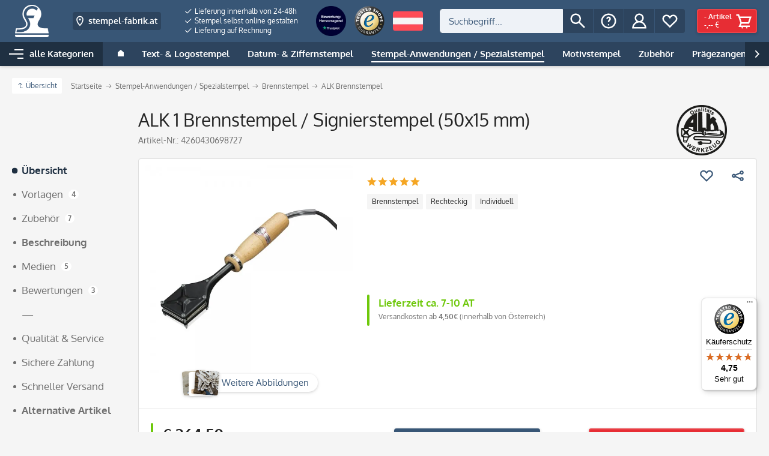

--- FILE ---
content_type: text/html; charset=UTF-8
request_url: https://www.stempel-fabrik.at/ALK-1-Brennstempel/Signierstempel-50x15-mm.html
body_size: 49728
content:
<!DOCTYPE html>
<html class="no-js" lang="de" itemscope="itemscope" itemtype="http://schema.org/WebPage">
<head>
<meta name="google-site-verification" content="aFnZP7G-8gqm_PA6csdmiABE-NFedPnqyWCjCvIRI08" />
<script data-cmp-ab="1">
window.cmp_block_inline = false;      //true = blocking of inline scripts
window.cmp_block_unkown = false;      //true = blocking of unknown external scripts/iframes
window.cmp_block_sync = false;        //true = blocking of synchronous scripts
window.cmp_block_img = false;        //true = blocking of images
window.cmp_block_samedomain = false; //true = blocking of scripts/iframes/images from the same domain
window.cmp_block_ignoredomains = ["paypalobjects.com","paypal.com","payments-amazon.com","trustedshops.com","epoq.de","g3d-app.com", "m.media-amazon.com"]; // list of domains that should not be blocked
</script>
<script type="text/javascript" data-cmp-ab="1" src="https://cdn.consentmanager.net/delivery/autoblocking/5679f7d93d37.js" data-cmp-host="b.delivery.consentmanager.net" data-cmp-cdn="cdn.consentmanager.net" data-cmp-codesrc="1"></script>
<meta charset="utf-8">
<link rel="alternate" href="https://www.stempel-fabrik.at/ALK-1-Brennstempel/Signierstempel-50x15-mm.html" hreflang="de-AT" />
<link rel="alternate" href="https://www.stempel-fabrik.de/alk-1-brennstempel/signierstempel-50x15-mm.html" hreflang="de-DE" />
<link rel="alternate" href="https://www.laser-stamps.ch/alk-1-brennstempel/signierstempel-50x15-mm.html" hreflang="de-CH" />
<meta name="author" content="" />
<meta name="robots" content="index,follow" />
<meta name="revisit-after" content="" />
<meta name="keywords" content="ALK 1 Brennstempel, Norddeutsche Apparate-Bau, ALK-tools, Brennstempel, Signierstempel" />
<meta name="description" content="Hochwertiger ALK 1 50x15 mm Brennstempel - Signierstempel im führenden Stempel Shop von Stempel Fabrik! Individuell gestalten oder von Vorlage schneller Versand niedrige Kosten!" />
<meta property="og:type" content="product" />
<meta property="og:site_name" content="www.stempel-fabrik.at" />
<meta property="og:url" content="https://www.stempel-fabrik.at/ALK-1-Brennstempel/Signierstempel-50x15-mm.html" />
<meta property="og:title" content="ALK 1 Brennstempel / Signierstempel (50x15 mm)" />
<meta property="og:description" content="
Handlicher Brennstempel
Stabiler Holzgriff
Verfügt über 150W
Der ALK-Brennstempel 1 für kleine Schriftzüge!
Der Brennstempel ALK 1 mit den Maßen  50x15 mm  kann Ihr Firmenlogo oder ein Text in Holz, Leder, Karton,..." />
<meta property="og:image" content="https://cdn.stempel-fabrik.de/media/image/57/ec/0a/Original-ALK_frei_1000X100059fb1022038ac.jpg" />
<meta name="twitter:card" content="product" />
<meta name="twitter:site" content="www.stempel-fabrik.at" />
<meta name="twitter:title" content="ALK 1 Brennstempel / Signierstempel (50x15 mm)" />
<meta name="twitter:description" content="
Handlicher Brennstempel
Stabiler Holzgriff
Verfügt über 150W
Der ALK-Brennstempel 1 für kleine Schriftzüge!
Der Brennstempel ALK 1 mit den Maßen  50x15 mm  kann Ihr Firmenlogo oder ein Text in Holz, Leder, Karton,..." />
<meta name="twitter:image" content="https://cdn.stempel-fabrik.de/media/image/57/ec/0a/Original-ALK_frei_1000X100059fb1022038ac.jpg" />
<meta property="product:brand" content="ALK-tools" />
<meta property="product:price" content="264,50" />
<meta property="product:product_link" content="https://www.stempel-fabrik.at/ALK-1-Brennstempel/Signierstempel-50x15-mm.html" />
<meta itemprop="copyrightHolder" content="www.stempel-fabrik.at" />
<meta itemprop="copyrightYear" content="2014" />
<meta itemprop="isFamilyFriendly" content="True" />
<meta itemprop="image" content="https://cdn.stempel-fabrik.de/media/image/48/b1/82/Bildmarke-stempel-fabrik-2023_Weiss.png" />
<meta name="viewport" content="width=device-width, initial-scale=1.0, user-scalable=no">
<meta name="mobile-web-app-capable" content="yes">
<meta name="apple-mobile-web-app-title" content="www.stempel-fabrik.at">
<meta name="apple-mobile-web-app-capable" content="yes">
<meta name="apple-mobile-web-app-status-bar-style" content="default">
<link rel="apple-touch-icon" sizes="180x180" href="https://cdn.stempel-fabrik.de/media/image/7e/45/b0/icon_smart.png">
<link rel="shortcut icon" href="https://cdn.stempel-fabrik.de/media/image/36/97/d8/fav_neu.png">
<meta name="theme-color" content="#385676">
<meta http-equiv="X-UA-Compatible" content="IE=Edge">
<meta name="msapplication-navbutton-color" content="#385676">
<meta name="application-name" content="www.stempel-fabrik.at">
<meta name="msapplication-starturl" content="https://www.stempel-fabrik.at/">
<meta name="msapplication-window" content="width=1024;height=768">
<meta name="msapplication-TileImage" content="https://cdn.stempel-fabrik.de/media/image/61/92/7e/stempelfabrik-logo.png">
<meta name="msapplication-TileColor" content="#385676">
<link rel="canonical" href="https://www.stempel-fabrik.at/ALK-1-Brennstempel/Signierstempel-50x15-mm.html" />
<title itemprop="name">ALK 1 Brennstempel-Signierstempel 50x15 mm | www.stempel-fabrik.at
</title>
<link href="/web/cache/1760341849_589668383cfe6739d8897e6409c4b181.css" media="all" rel="stylesheet" type="text/css" />
<link rel="preload" href="/themes/Frontend/Stempelfabrik/frontend/_public/src/fonts/fa-regular-400.woff2" as="font" type="font/woff2" crossorigin>
<link rel="preload" href="/themes/Frontend/Stempelfabrik/frontend/_public/src/fonts/fa-solid-900.woff2" as="font" type="font/woff2" crossorigin>
<link rel="preload" href="/themes/Frontend/Stempelfabrik/frontend/_public/src/fonts/oxygen-v10-latin-400.woff2" as="font" type="font/woff2" crossorigin>
<link rel="preload" href="/themes/Frontend/Stempelfabrik/frontend/_public/src/fonts/oxygen-v10-latin-700.woff2" as="font" type="font/woff2" crossorigin>
<style>img.lazy,img.lazyloading {background: url("[data-uri]") no-repeat 50% 50%;background-size: 20%;}</style>
<script>
const sl_do_not_track_these_clicks1 = [
{
"type": "class",
"identifier": "page-wrap"
},
{
"type": "class",
"identifier": "content--wrapper"
},
{
"type": "class",
"identifier": "content--home"
},
{
"type": "class",
"identifier": "content--emotions"
},
{
"type": "class",
"identifier": "emotion--html"
},
];
(function() {
function findWrapper(clickedElement) {
for (const setting of sl_do_not_track_these_clicks1) {
if (setting.type === 'class' && clickedElement.classList.contains(setting.identifier)) {
console.log("Klick erkannt auf Element mit Klasse:", setting.identifier);
return clickedElement;
}
}
return null;
}
function handleClick(event) {
const wrapper = findWrapper(event.target);
if (wrapper) {
console.log("Wrapper-Klick");
// Statt event.preventDefault() und event.stopPropagation(),
// markieren wir das Event als bereits verarbeitet
event.sl_processed = true;
} else {
console.log("Kein Wrapper-Klick");
}
}
function wrapGTMListener() {
const originalAddEventListener = EventTarget.prototype.addEventListener;
EventTarget.prototype.addEventListener = function(type, listener, options) {
if (type === 'click') {
const wrappedListener = function(event) {
if (!event.sl_processed) {
listener.apply(this, arguments);
}
};
originalAddEventListener.call(this, type, wrappedListener, options);
} else {
originalAddEventListener.apply(this, arguments);
}
};
}
function registerEarlyListener() {
document.addEventListener('click', handleClick, { capture: true, passive: true });
}
wrapGTMListener();
requestAnimationFrame(registerEarlyListener);
document.addEventListener('DOMContentLoaded', registerEarlyListener);
})();
</script>
<script type="text/javascript" src="https://stream.stempel-fabrik.at/scripts/vBb0kfGbrZLn1AZDajm8z6vmLpH5udBRfEVcWCiPYsYhCAM5OytU2jN6SNMWhcDq.js"></script>
</head>
<body class="is--ctl-detail is--act-index" id="top">
<input type="hidden" id="shopsy_controller" name="shopsy_controller" value="detail">
<input type="hidden" id="customerEmail" name="customerEmail" value="">
<input type="hidden" id="articleName" name="articleName" value="ALK 1 Brennstempel / Signierstempel (50x15 mm)">
<input type="hidden" id="orderNumber" name="orderNumber" value="13791">
<input type="hidden" id="categoryName" name="categoryName" value="">
<input type="hidden" id="supplierName" name="supplierName" value="ALK-tools">
<input type="hidden" id="price" name="price" value="264.5">
<div class="page-wrap">
<noscript class="noscript-main">
<div class="alert is--warning">
<div class="alert--icon">
<i class="icon--element fas fa-2x fa-exclamation-triangle"></i>
</div>
<div class="alert--content is--strong">
Um www.stempel-fabrik.at in vollem Umfang nutzen zu k&ouml;nnen, empfehlen wir Ihnen Javascript in Ihrem Browser zu aktiveren.
</div>
</div>
</noscript>
<header class="header-main">
<div class="header-container">
<div class="logo-main block-group" role="banner">
<div class="logo--shop block">
<a class="logo--link" href="https://www.stempel-fabrik.at/" title="www.stempel-fabrik.at - Stempel online bestellen – Stempel günstig im Stempel-Shop">
<picture>
<source srcset="https://cdn.stempel-fabrik.de/media/image/48/b1/82/Bildmarke-stempel-fabrik-2023_Weiss.png" media="(min-width: 78.75em)">
<source srcset="https://cdn.stempel-fabrik.de/media/image/61/92/7e/stempelfabrik-logo.png" media="(min-width: 64em)">
<source srcset="https://cdn.stempel-fabrik.de/media/image/61/92/7e/stempelfabrik-logo.png" media="(min-width: 48em)">
<img src="https://cdn.stempel-fabrik.de/media/image/bd/2e/f9/Logo-stempel-fabrik-2023_qeur-weissKF3MqAZeE9o14.png" alt="www.stempel-fabrik.at - Stempel online bestellen – Stempel günstig im Stempel-Shop">
</picture>
<span class="logo--text">
</span>
</a>
</div>

    <div class="shop--switch navigation--entry entry--service has--drop-down"
        aria-haspopup="true"
        data-drop-down-menu="true"
        data-preventDefault="false">

                                    <span class="entry--link entry--trigger btn is--icon-left is--small" title="Zum Ländershop wechseln" tabindex="0">
                    <svg xmlns="http://www.w3.org/2000/svg" width="32" height="32" viewBox="0 0 48 48">
                        <path fill="currentColor" d="M24 44s14-12 14-26c0-7.732-6.268-14-14-14s-14 6.268-14 14c0 14 14 26 14 26zm0-36c5.514 0 10 4.486 10 10 0 8.499-6.309 16.467-10 20.401C20.308 34.465 14 26.498 14 18c0-5.514 4.486-10 10-10z"/>
                        <circle fill="currentColor" cx="24" cy="18" r="4"/>
                    </svg>

                    <span class="flag--iso show-phone">AT</span>
                    <span class="flag--name hide-phone">stempel-fabrik.at</span>
                </span>
                                                                                                    
        <ul class="service--list is--rounded" role="menu">
                            <li class="service--entry">
                                        <a class="service--link" href="https://www.stempel-fabrik.at" title="Stempel Österreich (AT)">
                        <span class="flag--icon">
                            <img src="/engine/Shopware/Plugins/Community/Frontend/JscFlags/Views/frontend/_public/flags-iso/flat/24/AT.png" alt="Stempel Österreich">
                        </span>

                        <span class="flag--name">stempel-fabrik.at</span>

                                                    <svg xmlns="http://www.w3.org/2000/svg" width="11" height="8">
                                <path fill="currentColor" d="M3.795 6.142L.728 3.071l-.724.724L3.799 7.59 10.66.728 9.936.004z"/>
                            </svg>
                                            </a>
                </li>
                            <li class="service--entry">
                                        <a class="service--link" href="https://www.stempel-fabrik.de" title="Stempel Deutschland (DE)">
                        <span class="flag--icon">
                            <img src="/engine/Shopware/Plugins/Community/Frontend/JscFlags/Views/frontend/_public/flags-iso/flat/24/DE.png" alt="Stempel Deutschland">
                        </span>

                        <span class="flag--name">stempel-fabrik.de</span>

                                            </a>
                </li>
                            <li class="service--entry">
                                        <a class="service--link" href="https://www.laser-stamps.ch" title="Stempel Schweiz (CH)">
                        <span class="flag--icon">
                            <img src="/engine/Shopware/Plugins/Community/Frontend/JscFlags/Views/frontend/_public/flags-iso/flat/24/CH.png" alt="Stempel Schweiz">
                        </span>

                        <span class="flag--name">laser-stamps.ch</span>

                                            </a>
                </li>
                            <li class="service--entry">
                                        <a class="service--link" href="https://www.adressaufkleber-fabrik.de" title="Adressaufkleber (DE)">
                        <span class="flag--icon">
                            <img src="/engine/Shopware/Plugins/Community/Frontend/JscFlags/Views/frontend/_public/flags-iso/flat/24/DE.png" alt="Adressaufkleber">
                        </span>

                        <span class="flag--name">adressaufkleber-fabrik.de</span>

                                            </a>
                </li>
                            <li class="service--entry">
                                        <a class="service--link" href="https://www.kinder-druckerei.de" title="Kinder-Druckerei (DE)">
                        <span class="flag--icon">
                            <img src="/engine/Shopware/Plugins/Community/Frontend/JscFlags/Views/frontend/_public/flags-iso/flat/24/DE.png" alt="Kinder-Druckerei">
                        </span>

                        <span class="flag--name">kinder-druckerei.de</span>

                                            </a>
                </li>
                    </ul>
    </div>




    

</div>
<div class="trust-area">
<nav class="usp--navigation">
<ul class="navigation--list" role="menubar">
<li class="navigation--entry" role="menuitem">
<a class="navigation--link" href="/Versand-und-Zahlungsbedingungen" title="Lieferung innerhalb von 24-48h">
<svg xmlns="http://www.w3.org/2000/svg" width="11" height="8">
<path fill="currentColor" d="M3.795 6.142L.728 3.071l-.724.724L3.799 7.59 10.66.728 9.936.004z"/>
</svg>
Lieferung innerhalb von 24-48h
</a>
</li>
<li class="navigation--entry" role="menuitem">
<a class="navigation--link" href="https://www.stempel-fabrik.at/Stempel-selbst-online-gestalten" title="Stempel selbst online gestalten">
<svg xmlns="http://www.w3.org/2000/svg" width="11" height="8">
<path fill="currentColor" d="M3.795 6.142L.728 3.071l-.724.724L3.799 7.59 10.66.728 9.936.004z"/>
</svg>
Stempel selbst online gestalten
</a>
</li>
<li class="navigation--entry" role="menuitem">
<a class="navigation--link" href="/Versand-und-Zahlungsbedingungen" title="Lieferung auf Rechnung">
<svg xmlns="http://www.w3.org/2000/svg" width="11" height="8">
<path fill="currentColor" d="M3.795 6.142L.728 3.071l-.724.724L3.799 7.59 10.66.728 9.936.004z"/>
</svg>
Lieferung auf Rechnung
</a>
</li>
</ul>
</nav>
<div class="secure-connection">
<svg width="8px" height="12px" viewBox="0 0 8 12" version="1.1" xmlns="http://www.w3.org/2000/svg" xmlns:xlink="http://www.w3.org/1999/xlink">
<g fill="currentColor">
<path d="M4,2 C1.789,2 0,3.791 0,6 L0,14 L8,14 L8,6 C8,3.791 6.207,2 4,2 Z M2,8 L2,6 C2,4.895 2.895,4 4,4 C5.105,4 6,4.895 6,6 L6,8 L2,8 Z" id="lock"></path>
</g>
</svg>
Sichere Verbindung
</div>
<div class="trust-icons">
<a href="https://de.trustpilot.com/review/stempel-fabrik.de?utm_medium=trustbox&utm_source=MicroStar" target="_blank" rel="nofollow"><img src="https://image.stempel-fabrik.de/Logos/ratedexcellent-badge-1.png?w=80" width="80" height="80" srcset="https://image.stempel-fabrik.de/Logos/ratedexcellent-badge-1.png?w=80 1x, https://image.stempel-fabrik.de/Logos/ratedexcellent-badge-1.png?w=160 2x" alt="" /></a><a href="https://www.trustedshops.de/bewertung/info_X0FD514A774C8EA6A09AB7AFC4E0DF2B9.html" target="_blank" rel="nofollow"><img src="https://rvellany-cdn.sirv.com/Logos/trusted-shop-logo.png?w=160" width="80" height="80" alt="Trusted Shops Siegel" /></a><img src="https://image.stempel-fabrik.de/Flaggen/austria.png?w=80" width="80" height="80" srcset="https://image.stempel-fabrik.de/Flaggen/austria.png?w=80 1x, https://image.stempel-fabrik.de/Flaggen/austria.png?w=160 2x" alt="" />
</div>
</div>
<nav class="shop--navigation block-group">
<ul class="navigation--list block-group" role="menubar">
<li class="navigation--entry entry--menu-left" role="menuitem">
<a class="entry--link entry--trigger btn is--icon-left" href="#offcanvas--right" data-offcanvas="true" data-direction="fromRight" data-offCanvasSelector=".container--offcanvas-nav .sidebar-main">
<i class="icon--menu"></i>
Menü
</a>
</li>
<li class="navigation--entry entry--search" role="menuitem" data-search="true" aria-haspopup="true">
<a class="entry--link entry--trigger btn is--icon-left" href="#show-hide--search" title="Suche anzeigen / schließen">
<svg xmlns="http://www.w3.org/2000/svg" width="32" height="32" viewBox="0 0 48 48">
<path fill="currentColor" d="M18 32c3.144 0 6.036-1.049 8.373-2.799L40 42.829 42.828 40 29.201 26.373A13.918 13.918 0 0032 18c0-7.732-6.268-14-14-14S4 10.268 4 18s6.268 14 14 14zm0-24c5.514 0 10 4.486 10 10s-4.486 10-10 10S8 23.514 8 18 12.486 8 18 8z"/>
</svg>
<span class="search--display">Suchen</span>
</a>
<form action="/search" method="get" class="main-search--form">
<label>
<span class="label-inner">Suchen:</span>
<input type="search" name="sSearch" class="main-search--field" autocomplete="off" autocapitalize="off" placeholder="Suchbegriff..." maxlength="30">
</label>
<button type="submit" class="main-search--button entry--link btn is--icon-left" title="Suchen">
<svg xmlns="http://www.w3.org/2000/svg" width="32" height="32" viewBox="0 0 48 48">
<path fill="currentColor" d="M18 32c3.144 0 6.036-1.049 8.373-2.799L40 42.829 42.828 40 29.201 26.373A13.918 13.918 0 0032 18c0-7.732-6.268-14-14-14S4 10.268 4 18s6.268 14 14 14zm0-24c5.514 0 10 4.486 10 10s-4.486 10-10 10S8 23.514 8 18 12.486 8 18 8z"/>
</svg>
<span class="main-search--text">Suchen</span>
</button>
<div class="form--ajax-loader">&nbsp;</div>
</form>
<div class="main-search--results"></div>
</li>
<li class="navigation--entry entry--service has--drop-down" role="menuitem" aria-haspopup="true" data-drop-down-menu="true">
<span title="Service/Hilfe" class="entry--link entry--trigger btn is--icon-left">
<svg xmlns="http://www.w3.org/2000/svg" width="32" height="32" viewBox="0 0 48 48">
<path fill="currentColor" d="M24 44c11.046 0 20-8.954 20-20S35.046 4 24 4 4 12.954 4 24s8.954 20 20 20zm0-36c8.822 0 16 7.178 16 16s-7.178 16-16 16S8 32.822 8 24 15.178 8 24 8z"/>
<path fill="currentColor" d="M24 16c1.103 0 2 .897 2 2 0 .954-.298 1.244-1.094 2.021C23.68 21.216 22 22.853 22 26.999h4c0-2.459.712-3.153 1.698-4.114C28.669 21.938 30 20.642 30 18c0-3.309-2.691-6-6-6s-6 2.691-6 6h4c0-1.103.897-2 2-2z"/>
<circle fill="currentColor" cx="24" cy="34" r="2"/>
</svg>
<span class="service--display">Service/Hilfe</span>
</span>
<ul class="service--list is--rounded" role="menu">
<li class="service--entry" role="menuitem">
<a class="service--link" href="https://www.stempel-fabrik.at/Kundenbewertungen" title="Kundenbewertungen">
Kundenbewertungen
</a>
</li>
<li class="service--entry" role="menuitem">
<a class="service--link" href="https://www.stempel-fabrik.at/Hilfe/Support" title="Hilfe / Support">
Hilfe / Support
</a>
</li>
<li class="service--entry" role="menuitem">
<a class="service--link" href="https://stempelfabrik.zendesk.com/hc/de" title="Kontakt " target="_blank" rel="nofollow noopener">
Kontakt
</a>
</li>
<li class="service--entry" role="menuitem">
<a class="service--link" href="/Stempellexikon" title="Lexikon ">
Lexikon
</a>
</li>
<li class="service--entry" role="menuitem">
<a class="service--link" href="https://www.stempel-fabrik.at/Versand-und-Zahlungsbedingungen" title="Versand und Zahlungsbedingungen">
Versand und Zahlungsbedingungen
</a>
</li>
<li class="service--entry" role="menuitem">
<a class="service--link" href="https://www.stempel-fabrik.at/AGB" title="AGB">
AGB
</a>
</li>
<li class="service--entry" role="menuitem">
<a class="service--link" href="https://www.stempel-fabrik.at/Datenschutzerklaerung" title="Datenschutzerklärung">
Datenschutzerklärung
</a>
</li>
<li class="service--entry" role="menuitem">
<a class="service--link" href="https://www.stempel-fabrik.at/Widerrufsrecht" title="Widerrufsrecht">
Widerrufsrecht
</a>
</li>
<li class="service--entry" role="menuitem">
<a class="service--link" href="https://www.stempel-fabrik.at/Impressum" title="Impressum">
Impressum
</a>
</li>
</ul>
</li>




    
    <li class="navigation--entry entry--account with-slt"
        role="menuitem">

        
            <a href="https://www.stempel-fabrik.at/account"
                title="Mein Konto"
                class="entry--link account--link btn is--icon-left">

                <svg xmlns="http://www.w3.org/2000/svg" width="32" height="32" viewBox="0 0 48 48">
                    <path fill="currentColor" d="M31.278 25.525C34.144 23.332 36 19.887 36 16c0-6.627-5.373-12-12-12S12 9.373 12 16c0 3.887 1.856 7.332 4.722 9.525C9.84 28.531 5 35.665 5 44h38c0-8.335-4.84-15.469-11.722-18.475zM16 16c0-4.411 3.589-8 8-8s8 3.589 8 8-3.589 8-8 8-8-3.589-8-8zm8 12c6.977 0 12.856 5.107 14.525 12H9.475C11.144 33.107 17.023 28 24 28z"/>
                </svg>

                                    <span class="account--display">
                        Mein Konto
                    </span>
                            </a>
        

                    
                <div class="account--dropdown-navigation">

                    
                        <div class="navigation--smartphone">
                            <div class="entry--close-off-canvas">
                                <a href="#close-account-menu"
                                class="account--close-off-canvas"
                                title="Menü schließen">
                                    Menü schließen <i class="icon--arrow-right"></i>
                                </a>
                            </div>
                        </div>
                    

                    
                            <div class="account--menu is--rounded is--personalized">
        

            
            
    <h2 class="navigation--headline">
        Mein Konto
    </h2>


            
            <div class="account--menu-container">

                
                    
                    <ul class="sidebar--navigation navigation--list is--level0 show--active-items">
                        
                            
                            

                                                                    <li class="navigation--entry">
                                    <span class="navigation--signin">
                                        <a href="https://www.stempel-fabrik.at/account#hide-registration"
                                           class="blocked--link btn is--primary navigation--signin-btn"
                                           data-collapseTarget="#registration"
                                           data-action="close">
                                            Anmelden
                                        </a>
                                        <span class="navigation--register">
                                            oder
                                            <a href="https://www.stempel-fabrik.at/account#show-registration"
                                               class="blocked--link"
                                               data-collapseTarget="#registration"
                                               data-action="open">
                                                registrieren
                                            </a>
                                        </span>
                                    </span>
                                    </li>
                                
                                <li class="navigation--entry">
                                    <a href="https://www.stempel-fabrik.at/account" title="Übersicht" class="navigation--link" rel="nofollow">
                                        Übersicht
                                    </a>
                                </li>
                            

                            
                            
                                <li class="navigation--entry">
                                    <a href="https://www.stempel-fabrik.at/account/profile" title="Persönliche Daten" class="navigation--link" rel="nofollow">
                                        Persönliche Daten
                                    </a>
                                </li>
                            

                            
                            
                                                                    <li class="navigation--entry">
                                        <a href="https://www.stempel-fabrik.at/address/index/sidebar/" title="Adressen" class="navigation--link" rel="nofollow">
                                            Adressen
                                        </a>
                                    </li>
                                                            

                            
                            
    
                                <li class="navigation--entry">
                                    <a href="https://www.stempel-fabrik.at/account/payment" title="Zahlungsarten" class="navigation--link" rel="nofollow">
                                        Zahlungsarten
                                    </a>
                                </li>
                            

    

                            
                            
                                <li class="navigation--entry">
                                    <a href="https://www.stempel-fabrik.at/account/orders" title="Bestellungen" class="navigation--link" rel="nofollow">
                                        Bestellungen
                                    </a>
                                </li>
                            

                            
                            
                                                            

                            
                            
                                <li class="navigation--entry">
                                    <a href="https://www.stempel-fabrik.at/note" title="Merkzettel" class="navigation--link" rel="nofollow">
                                        Merkzettel
                                    </a>
                                </li>
                            

                            
                            
                                                            

                            
                            
    
            

                        
                    </ul>
                
            </div>
        
    </div>
                    
                </div>
            
            </li>




    
    
            

    
    
        <li class="navigation--entry entry--notepad" role="menuitem">
            <a class="entry--link entry--trigger btn is--icon-left" href="https://www.stempel-fabrik.at/note" title="Merkzettel">

                <svg xmlns="http://www.w3.org/2000/svg" width="32" height="32" viewBox="0 0 48 48">
                    <path class="outline" fill="currentColor" d="M8.444 27L24 42l15.556-15A11.1 11.1 0 0044 18.111C44 11.978 39.022 7 32.889 7A11.095 11.095 0 0024 11.456 11.095 11.095 0 0015.111 7C8.978 7 4 11.978 4 18.111A11.1 11.1 0 008.444 27zm6.667-16a7.049 7.049 0 015.687 2.853L24 18.128l3.202-4.275A7.049 7.049 0 0132.889 11 7.12 7.12 0 0140 18.111a7.076 7.076 0 01-2.851 5.694l-.195.147-.176.169L24 36.443 11.221 24.121l-.176-.169-.195-.147A7.077 7.077 0 018 18.111 7.12 7.12 0 0115.111 11z"/>
                    <path class="filled" fill="none" d="M8.444 27L24 42l15.556-15A11.1 11.1 0 0044 18.111C44 11.978 39.022 7 32.889 7A11.095 11.095 0 0024 11.456 11.095 11.095 0 0015.111 7C8.978 7 4 11.978 4 18.111A11.1 11.1 0 008.444 27z"/>
                </svg>

                <span class="notepad--display">
                    Merkzettel
                </span>

                            </a>
        </li>
    

    
    <li class="navigation--entry entry--cart" role="menuitem">
        <a class="entry--link cart--link btn is--icon-right is--primary" href="https://www.stempel-fabrik.at/checkout/cart" title="Warenkorb">

            <svg xmlns="http://www.w3.org/2000/svg" width="32" height="32" viewBox="0 0 48 48">
                <path fill="currentColor" d="M14.857 28.896L9.923 40H40v-4H16.078l2.222-5h20.142l6.333-19H13.441l-2-6H4v4h4.559l6.298 18.896zM39.225 16l-3.667 11H18.441l-3.667-11h24.451z"/>
                <circle fill="currentColor" cx="20" cy="42" r="2"/>
                <circle fill="currentColor" cx="32" cy="42" r="2"/>
            </svg>

            <span class="cart--display">
                                    Warenkorb
                            </span>

            <span class="cart--content">
                <span class="cart--count">
                    <span class="cart--quantity">
                        -
                    </span>
                    Artikel
                </span>
                <span class="cart--amount">
                    -,-- &euro;
                </span>
            </span>
        </a>
    </li>



</ul>
</nav>
</div>
<nav class="navigation-main">
<div data-menu-scroller="true" data-listSelector=".navigation--list.container" data-viewPortSelector=".navigation--list-wrapper">
<div class="navigation--list-wrapper">
<ul class="navigation--list container" role="menubar" itemscope="itemscope" itemtype="http://schema.org/SiteNavigationElement">
<li class="navigation--entry is--home is--menu-toggle" role="menuitem">
<a class="navigation--link navigation--trigger" href="#offcanvas--left" data-offcanvas="menu" data-direction="fromLeft" data-offCanvasSelector=".container--offcanvas-nav .sidebar-main">
<i class="icon--menu"></i>
<span>alle Kategorien</span>
</a>
</li>
<li class="navigation--entry is--home" role="menuitem">
<a class="navigation--link is--first" href="https://www.stempel-fabrik.at/" title="Home" itemprop="url">
<span class="icon--house">
<svg xmlns="http://www.w3.org/2000/svg" width="10" height="11">
<path fill="currentColor" d="M0 11V4.231L5 0l5 4.231V11z"/>
</svg>
</span>
<span itemprop="name" class="is--hidden">
Home
</span>
</a>
</li>
<li class="navigation--entry" role="menuitem">
<a class="navigation--link" href="https://www.stempel-fabrik.at/Text-Logostempel" title="Text- & Logostempel" itemprop="url">
<span itemprop="name">Text- & Logostempel</span>
</a>
</li>
<li class="navigation--entry" role="menuitem">
<a class="navigation--link" href="https://www.stempel-fabrik.at/Datum-Ziffernstempel/" title="Datum- & Ziffernstempel" itemprop="url">
<span itemprop="name">Datum- & Ziffernstempel</span>
</a>
</li>
<li class="navigation--entry is--active" role="menuitem">
<a class="navigation--link is--active" href="https://www.stempel-fabrik.at/Stempel-Anwendungen-Spezialstempel/" title="Stempel-Anwendungen / Spezialstempel" itemprop="url">
<span itemprop="name">Stempel-Anwendungen / Spezialstempel</span>
</a>
</li>
<li class="navigation--entry" role="menuitem">
<a class="navigation--link" href="https://www.stempel-fabrik.at/Motivstempel/" title="Motivstempel" itemprop="url">
<span itemprop="name">Motivstempel</span>
</a>
</li>
<li class="navigation--entry" role="menuitem">
<a class="navigation--link" href="https://www.stempel-fabrik.at/Stempelzubehoer-" title="Zubehör" itemprop="url">
<span itemprop="name">Zubehör</span>
</a>
</li>
<li class="navigation--entry" role="menuitem">
<a class="navigation--link" href="https://www.stempel-fabrik.at/Praegezangen/" title="Prägezangen" itemprop="url">
<span itemprop="name">Prägezangen</span>
</a>
</li>
<li class="navigation--entry" role="menuitem">
<a class="navigation--link" href="https://www.stempel-fabrik.at/Gravur-Druck/" title="Gravur | Druck" itemprop="url">
<span itemprop="name">Gravur | Druck</span>
</a>
</li>
<li class="navigation--entry is--highlight is--right" role="menuitem">
<a class="navigation--link" href="https://www.stempel-fabrik.at/Sale-Neues/" title="Sale & Neues" itemprop="url">
<span itemprop="name">Sale & Neues</span>
</a>
</li>
<li class="navigation--entry" role="menuitem">
<a class="navigation--link" href="/Blog/" title="Blog" itemprop="url">
<span itemprop="name">Blog</span>
</a>
</li>
<li class="navigation--entry" role="menuitem">
<a class="navigation--link" href="https://www.stempel-fabrik.at/Stempel-Hersteller-" title="Hersteller " itemprop="url">
<span itemprop="name">Hersteller </span>
</a>
</li>
</ul>
</div>
<div class="advanced-menu" data-advanced-menu="true" data-hoverDelay="750">
<div class="menu--container">
<div class="button-container">
<a href="https://www.stempel-fabrik.at/Text-Logostempel" class="button--category" title="Gehe zu Text- &amp; Logostempel">
<i class="icon--arrow-right"></i>
Gehe zu Text- & Logostempel
</a>
<span class="button--close">
<i class="icon--cross"></i>
</span>
</div>
<div class="content--wrapper has--content has--teaser">
<ul class="menu--list menu--level-0 columns--2" style="width: 75%;">
<li class="menu--list-item item--level-0" style="width: 100%">
<a href="https://www.stempel-fabrik.at/Holzstempel-" class="menu--list-item-link" title="Holzstempel">
<img src="https://image.stempel-fabrik.de/Menu%20Icons/holz_02.png?w=90" width="90" height="36" srcset="https://image.stempel-fabrik.de/Menu%20Icons/holz_02.png?w=90 1x, https://image.stempel-fabrik.de/Menu%20Icons/holz_02.png?w=180 2x" alt="">
<span class="link-label">Holzstempel</span>
</a>
</li>
<li class="menu--list-item item--level-0" style="width: 100%">
<a href="https://www.stempel-fabrik.at/stempel-fabrik-Stempel" class="menu--list-item-link" title="stempel-fabrik - Stempel">
<img src="https://image.stempel-fabrik.de/Menu%20Icons/DE_neu/_DE_Textstempel_Stempel-fabrik.png?w=90" width="90" height="36" srcset="https://image.stempel-fabrik.de/Menu%20Icons/DE_neu/_DE_Textstempel_Stempel-fabrik.png?w=90 1x, https://image.stempel-fabrik.de/Menu%20Icons/DE_neu/_DE_Textstempel_Stempel-fabrik.png?w=180 2x" alt="">
<span class="link-label">stempel-fabrik - Stempel</span>
</a>
</li>
<li class="menu--list-item item--level-0" style="width: 100%">
<a href="https://www.stempel-fabrik.at/Trodat-Textstempel" class="menu--list-item-link" title="Individuelle Logo-/ Textstempel von Trodat">
<img src="https://image.stempel-fabrik.de/Menu%20Icons/trodat.png?w=90" width="90" height="36" srcset="https://image.stempel-fabrik.de/Menu%20Icons/trodat.png?w=90 1x, https://image.stempel-fabrik.de/Menu%20Icons/trodat.png?w=180 2x" alt="">
<span class="link-label">Individuelle Logo-/ Textstempel von Trodat</span>
</a>
</li>
<li class="menu--list-item item--level-0" style="width: 100%">
<a href="https://www.stempel-fabrik.at/Colop-Textstempel" class="menu--list-item-link" title="Individuelle Logo-/ Textstempel von Colop ">
<img src="https://image.stempel-fabrik.de/Menu%20Icons/colop.png?w=90" width="90" height="36" srcset="https://image.stempel-fabrik.de/Menu%20Icons/colop.png?w=90 1x, https://image.stempel-fabrik.de/Menu%20Icons/colop.png?w=180 2x" alt="">
<span class="link-label">Individuelle Logo-/ Textstempel von Colop </span>
</a>
</li>
<li class="menu--list-item item--level-0" style="width: 100%">
<a href="https://www.stempel-fabrik.at/Individuelle-Flashstempel" class="menu--list-item-link" title="Individuelle Flashstempel / Siebdruckstempel">
<img src="https://image.stempel-fabrik.de/Menu%20Icons/flash.png?w=90" width="90" height="36" srcset="https://image.stempel-fabrik.de/Menu%20Icons/flash.png?w=90 1x, https://image.stempel-fabrik.de/Menu%20Icons/flash.png?w=180 2x" alt="">
<span class="link-label">Individuelle Flashstempel / Siebdruckstempel</span>
</a>
</li>
<li class="menu--list-item item--level-0" style="width: 100%">
<a href="https://www.stempel-fabrik.at/Kugelschreiber-Stempel" class="menu--list-item-link" title="Individuelle Kugelschreiberstempel &amp; Stempelstifte">
<img src="https://image.stempel-fabrik.de/Menu%20Icons/DE_neu/_DE_kugelschreiber_2024.png?w=90" width="90" height="36" srcset="https://image.stempel-fabrik.de/Menu%20Icons/DE_neu/_DE_kugelschreiber_2024.png?w=90 1x, https://image.stempel-fabrik.de/Menu%20Icons/DE_neu/_DE_kugelschreiber_2024.png?w=180 2x" alt="">
<span class="link-label">Individuelle Kugelschreiberstempel & Stempelstifte</span>
</a>
</li>
<li class="menu--list-item item--level-0" style="width: 100%">
<a href="https://www.stempel-fabrik.at/Text-Logostempel/Taschenstempel-Mini-Stempel/" class="menu--list-item-link" title="Taschenstempel &amp; Mini-Stempel">
<img src="https://image.stempel-fabrik.de/Menu%20Icons/taschen.png?w=90" width="90" height="36" srcset="https://image.stempel-fabrik.de/Menu%20Icons/taschen.png?w=90 1x, https://image.stempel-fabrik.de/Menu%20Icons/taschen.png?w=180 2x" alt="">
<span class="link-label">Taschenstempel & Mini-Stempel</span>
</a>
</li>
<li class="menu--list-item item--level-0" style="width: 100%">
<a href="https://www.stempel-fabrik.at/Individuelle-Premiumstempel" class="menu--list-item-link" title="Individuelle Premiumstempel">
<img src="https://image.stempel-fabrik.de/Menu%20Icons/DE_neu/DES_Premium_2024_frei.png?w=90" width="90" height="36" srcset="https://image.stempel-fabrik.de/Menu%20Icons/DE_neu/DES_Premium_2024_frei.png?w=90 1x, https://image.stempel-fabrik.de/Menu%20Icons/DE_neu/DES_Premium_2024_frei.png?w=180 2x" alt="">
<span class="link-label">Individuelle Premiumstempel</span>
</a>
</li>
<li class="menu--list-item item--level-0" style="width: 100%">
<a href="https://www.stempel-fabrik.at/COLOP-e-mark-Digitalstempel-Markiergeraet" class="menu--list-item-link" title="COLOP e-mark® Digitalstempel">
<img src="https://image.stempel-fabrik.de/Menu%20Icons/DE_neu/_DE_emark_frei.png?w=90" width="90" height="36" srcset="https://image.stempel-fabrik.de/Menu%20Icons/DE_neu/_DE_emark_frei.png?w=90 1x, https://image.stempel-fabrik.de/Menu%20Icons/DE_neu/_DE_emark_frei.png?w=180 2x" alt="">
<span class="link-label">COLOP e-mark® Digitalstempel</span>
</a>
</li>
</ul>
<div class="menu--delimiter" style="right: 25%;"></div>
<div class="menu--teaser" style="width: 25%;">
<a href="https://www.stempel-fabrik.at/Text-Logostempel" title="Gehe zu Text- &amp; Logostempel" class="teaser--image" style="background-image: url(https://cdn.stempel-fabrik.de/media/image/3b/a4/72/text_alle_1000.jpg);"></a>
<div class="teaser--headline">Individuelle Text- & Logostempel</div>
<div class="teaser--text">
Individuelle Text- und Logostempel für den häufigen oder hochfrequenten Gebrauch, werden gerne als selbsteinfärbendes (Automatikstempel) Modell gewählt.     Am Beispiel vieler Trodat oder Colop Stempel, wie der Metallstempel der Colop Expert...
<a class="teaser--text-link" href="https://www.stempel-fabrik.at/Text-Logostempel" title="mehr erfahren">
mehr erfahren
</a>
</div>
</div>
</div>
</div>
<div class="menu--container">
<div class="button-container">
<a href="https://www.stempel-fabrik.at/Datum-Ziffernstempel/" class="button--category" title="Gehe zu Datum- &amp; Ziffernstempel">
<i class="icon--arrow-right"></i>
Gehe zu Datum- & Ziffernstempel
</a>
<span class="button--close">
<i class="icon--cross"></i>
</span>
</div>
<div class="content--wrapper has--content has--teaser">
<ul class="menu--list menu--level-0 columns--2" style="width: 75%;">
<li class="menu--list-item item--level-0" style="width: 100%">
<a href="https://www.stempel-fabrik.at/individuelle-trodat-datumstempel" class="menu--list-item-link" title="Individuelle Trodat Datumstempel">
<img src="https://image.stempel-fabrik.de/Menu%20Icons/trodat.png?w=90" width="90" height="36" srcset="https://image.stempel-fabrik.de/Menu%20Icons/trodat.png?w=90 1x, https://image.stempel-fabrik.de/Menu%20Icons/trodat.png?w=180 2x" alt="">
<span class="link-label">Individuelle Trodat Datumstempel</span>
</a>
</li>
<li class="menu--list-item item--level-0" style="width: 100%">
<a href="https://www.stempel-fabrik.at/individuelle-colop-datumstempel" class="menu--list-item-link" title="Individuelle Colop Datumstempel">
<img src="https://image.stempel-fabrik.de/Menu%20Icons/colop.png?w=90" width="90" height="36" srcset="https://image.stempel-fabrik.de/Menu%20Icons/colop.png?w=90 1x, https://image.stempel-fabrik.de/Menu%20Icons/colop.png?w=180 2x" alt="">
<span class="link-label">Individuelle Colop Datumstempel</span>
</a>
</li>
<li class="menu--list-item item--level-0" style="width: 100%">
<a href="https://www.stempel-fabrik.at/Datum-Ziffernstempel/Individuelle-Ziffernstempel/" class="menu--list-item-link" title="Individuelle Ziffernstempel">
<img src="https://image.stempel-fabrik.de/Menu%20Icons/_DE_ziffern_indi_frei.png?w=90" width="90" height="36" srcset="https://image.stempel-fabrik.de/Menu%20Icons/_DE_ziffern_indi_frei.png?w=90 1x, https://image.stempel-fabrik.de/Menu%20Icons/_DE_ziffern_indi_frei.png?w=180 2x" alt="">
<span class="link-label">Individuelle Ziffernstempel</span>
</a>
</li>
<li class="menu--list-item item--level-0" style="width: 100%">
<a href="https://www.stempel-fabrik.at/Datum-Ziffernstempel/Standard-Ziffernstempel/" class="menu--list-item-link" title="Standard Ziffernstempel">
<img src="https://image.stempel-fabrik.de/Menu%20Icons/ziffern.png?w=90" width="90" height="36" srcset="https://image.stempel-fabrik.de/Menu%20Icons/ziffern.png?w=90 1x, https://image.stempel-fabrik.de/Menu%20Icons/ziffern.png?w=180 2x" alt="">
<span class="link-label">Standard Ziffernstempel</span>
</a>
</li>
<li class="menu--list-item item--level-0" style="width: 100%">
<a href="https://www.stempel-fabrik.at/Datum-Ziffernstempel/Standard-Datumstempel/" class="menu--list-item-link" title="Standard Datumstempel">
<img src="https://rvellany.sirv.com/Menu%20Icons/datum.png?w=90" width="90" height="36" srcset="https://rvellany.sirv.com/Menu%20Icons/datum.png?w=90 1x, https://rvellany.sirv.com/Menu%20Icons/datum.png?w=180 2x" alt="" />
<span class="link-label">Standard Datumstempel</span>
</a>
</li>
<li class="menu--list-item item--level-0" style="width: 100%">
<a href="https://www.stempel-fabrik.at/Datum-Ziffernstempel/Paginierstempel/" class="menu--list-item-link" title="Paginierstempel">
<img src="https://image.stempel-fabrik.de/Menu%20Icons/paginier.png?w=90" width="90" height="36" srcset="https://image.stempel-fabrik.de/Menu%20Icons/paginier.png?w=90 1x, https://image.stempel-fabrik.de/Menu%20Icons/paginier.png?w=180 2x" alt="">
<span class="link-label">Paginierstempel</span>
</a>
</li>
<li class="menu--list-item item--level-0" style="width: 100%">
<a href="https://www.stempel-fabrik.at/Datum-Ziffernstempel/REINER-Stempel/" class="menu--list-item-link" title="REINER Stempel">
<img src="https://image.stempel-fabrik.de/Menu%20Icons/reiner.png?w=90" width="90" height="36" srcset="https://image.stempel-fabrik.de/Menu%20Icons/reiner.png?w=90 1x, https://image.stempel-fabrik.de/Menu%20Icons/reiner.png?w=180 2x" alt="">
<span class="link-label">REINER Stempel</span>
</a>
</li>
<li class="menu--list-item item--level-0" style="width: 100%">
<a href="https://www.stempel-fabrik.at/Datum-Ziffernstempel/Premium-Datumsstempel/" class="menu--list-item-link" title="Premium Datumsstempel">
<img src="https://image.stempel-fabrik.de/Menu%20Icons/DE_neu/DES_Premium_2024_frei.png?w=90" width="90" height="36" srcset="https://image.stempel-fabrik.de/Menu%20Icons/DE_neu/DES_Premium_2024_frei.png?w=90 1x, https://image.stempel-fabrik.de/Menu%20Icons/DE_neu/DES_Premium_2024_frei.png?w=180 2x" alt="">
<span class="link-label">Premium Datumsstempel</span>
</a>
</li>
</ul>
<div class="menu--delimiter" style="right: 25%;"></div>
<div class="menu--teaser" style="width: 25%;">
<a href="https://www.stempel-fabrik.at/Datum-Ziffernstempel/" title="Gehe zu Datum- &amp; Ziffernstempel" class="teaser--image" style="background-image: url(https://cdn.stempel-fabrik.de/media/image/76/fd/d4/date_alle_1000.jpg);"></a>
<div class="teaser--headline">Datum- & Ziffernstempel</div>
<div class="teaser--text">
Die Firmen COLOP, TRODAT und REINER fertigen als Qualitätsfabrikanten funktionelle Datum- und Ziffenstempel an. Diese sind für den professionellen Einsatz konzipiert, es gibt aber auch einfachere Modelle für den gelegentlichen Gebrauch....
<a class="teaser--text-link" href="https://www.stempel-fabrik.at/Datum-Ziffernstempel/" title="mehr erfahren">
mehr erfahren
</a>
</div>
</div>
</div>
</div>
<div class="menu--container">
<div class="button-container">
<a href="https://www.stempel-fabrik.at/Stempel-Anwendungen-Spezialstempel/" class="button--category" title="Gehe zu Stempel-Anwendungen / Spezialstempel">
<i class="icon--arrow-right"></i>
Gehe zu Stempel-Anwendungen / Spezialstempel
</a>
<span class="button--close">
<i class="icon--cross"></i>
</span>
</div>
<div class="content--wrapper has--content has--teaser">
<ul class="menu--list menu--level-0 columns--2" style="width: 75%;">
<li class="menu--list-item item--level-0" style="width: 100%">
<a href="https://www.stempel-fabrik.at/Wachssiegel" class="menu--list-item-link" title="Siegelstempel für Wachssiegel">
<img class="Sirv" data-src="https://image.stempel-fabrik.de/Menu%20Icons/DE_neu/2024_Siegelstempel_frei.png?w=90" alt=""> <script src="https://scripts.sirv.com/sirvjs/v3/sirv.js"></script>
<span class="link-label">Siegelstempel für Wachssiegel</span>
</a>
</li>
<li class="menu--list-item item--level-0" style="width: 100%">
<a href="https://www.stempel-fabrik.at/qr-code-stempel" class="menu--list-item-link" title="QR-Code Stempel">
<img src="https://image.stempel-fabrik.de/Menu%20Icons/DE_neu/_qr-code_frei.png?w=90" width="90" height="36" srcset="https://image.stempel-fabrik.de/Menu%20Icons/DE_neu/_qr-code_frei.png?w=90 1x, https://image.stempel-fabrik.de/Menu%20Icons/DE_neu/_qr-code_frei.png?w=180 2x" alt="">
<span class="link-label">QR-Code Stempel</span>
</a>
</li>
<li class="menu--list-item item--level-0" style="width: 100%">
<a href="https://www.stempel-fabrik.at/Stempel-Anwendungen-Spezialstempel/Branchenstempel/" class="menu--list-item-link" title="Branchenstempel">
<img src="https://rvellany.sirv.com/Menu%20Icons/sp_branche.png?w=90" width="90" height="36" srcset="https://rvellany.sirv.com/Menu%20Icons/sp_branche.png?w=90 1x, https://rvellany.sirv.com/Menu%20Icons/sp_branche.png?w=180 2x" alt="" />
<span class="link-label">Branchenstempel</span>
</a>
</li>
<li class="menu--list-item item--level-0" style="width: 100%">
<a href="https://www.stempel-fabrik.at/Stempel-Anwendungen-Spezialstempel/Brennstempel/" class="menu--list-item-link" title="Brennstempel">
<img src="https://rvellany.sirv.com/Menu%20Icons/GR_Alk.png?w=90" width="90" height="36" srcset="https://rvellany.sirv.com/Menu%20Icons/GR_Alk.png?w=90 1x, https://rvellany.sirv.com/Menu%20Icons/GR_Alk.png?w=180 2x" alt="" />
<span class="link-label">Brennstempel</span>
</a>
</li>
<li class="menu--list-item item--level-0" style="width: 100%">
<a href="https://www.stempel-fabrik.at/Stempel-Anwendungen-Spezialstempel/Buerostempel/" class="menu--list-item-link" title="Bürostempel">
<img src="https://rvellany.sirv.com/Menu%20Icons/sp_Bu%CC%88ro.png?w=90" width="90" height="36" srcset="https://rvellany.sirv.com/Menu%20Icons/sp_Bu%CC%88ro.png?w=90 1x, https://rvellany.sirv.com/Menu%20Icons/sp_Bu%CC%88ro.png?w=180 2x" alt="" />
<span class="link-label">Bürostempel</span>
</a>
</li>
<li class="menu--list-item item--level-0" style="width: 100%">
<a href="https://www.stempel-fabrik.at/Stempel-Anwendungen-Spezialstempel/Do-it-yourself-Stempel/" class="menu--list-item-link" title="Do it yourself Stempel">
<img src="https://rvellany.sirv.com/Menu%20Icons/DIY.png?w="90" width="90" height="36" srcset="https://rvellany.sirv.com/Menu%20Icons/DIY.png?w=90 1x, https://rvellany.sirv.com/Menu%20Icons/DIY.png?w=180 2x" alt="" />
<span class="link-label">Do it yourself Stempel</span>
</a>
</li>
<li class="menu--list-item item--level-0" style="width: 100%">
<a href="https://www.stempel-fabrik.at/Stempel-Anwendungen-Spezialstempel/Keksstempel-Schuerzen/" class="menu--list-item-link" title="Keksstempel + Schürzen">
<img src="https://rvellany.sirv.com/Menu%20Icons/kekse.png?w=90" width="90" height="36" srcset="https://rvellany.sirv.com/Menu%20Icons/kekse.png?w=90 1x, https://rvellany.sirv.com/Menu%20Icons/kekse.png?w=180 2x" alt="" />
<span class="link-label">Keksstempel + Schürzen</span>
</a>
</li>
<li class="menu--list-item item--level-0" style="width: 100%">
<a href="https://www.stempel-fabrik.at/Stempel-Anwendungen-Spezialstempel/Kleberoller-Rollstempel/" class="menu--list-item-link" title="Kleberoller &amp; Rollstempel">
<img src="https://image.stempel-fabrik.de/Menu%20Icons/DE_neu/_DE_rollstempel_frei.png?w=90" width="90" height="36" srcset="https://image.stempel-fabrik.de/Menu%20Icons/DE_neu/_DE_rollstempel_frei.png?w=90 1x, https://image.stempel-fabrik.de/Menu%20Icons/DE_neu/_DE_rollstempel_frei.png?w=180 2x" alt="">
<span class="link-label">Kleberoller & Rollstempel</span>
</a>
</li>
<li class="menu--list-item item--level-0" style="width: 100%">
<a href="https://www.stempel-fabrik.at/Stempel-Anwendungen-Spezialstempel/Lagertextstempel/" class="menu--list-item-link" title="Lagertextstempel">
<img src="https://rvellany.sirv.com/Menu%20Icons/lagertext.png?w=90" width="90" height="36" srcset="https://rvellany.sirv.com/Menu%20Icons/lagertext.png?w=90 1x, https://rvellany.sirv.com/Menu%20Icons/lagertext.png?w=180 2x" alt="" />
<span class="link-label">Lagertextstempel</span>
</a>
</li>
<li class="menu--list-item item--level-0" style="width: 100%">
<a href="https://www.stempel-fabrik.at/Stempel-Anwendungen-Spezialstempel/Monogrammstempel/" class="menu--list-item-link" title="Monogrammstempel">
<img src="https://image.stempel-fabrik.de/Menu%20Icons/DE_neu/_DE_monogramm_frei.png?w=90" width="90" height="36" srcset="https://image.stempel-fabrik.de/Menu%20Icons/DE_neu/_DE_monogramm_frei.png?w=90 1x, https://image.stempel-fabrik.de/Menu%20Icons/DE_neu/_DE_monogramm_frei.png?w=180 2x" alt="">
<span class="link-label">Monogrammstempel</span>
</a>
</li>
<li class="menu--list-item item--level-0" style="width: 100%">
<a href="https://www.stempel-fabrik.at/Stempel-Anwendungen-Spezialstempel/Preisauszeichner/" class="menu--list-item-link" title="Preisauszeichner">
<img src="https://rvellany.sirv.com/Menu%20Icons/DES_Meto.png?w=90" width="90" height="36" srcset="https://rvellany.sirv.com/Menu%20Icons/DES_Meto.png?w=90 1x, https://rvellany.sirv.com/Menu%20Icons/DES_Meto.png?w=180 2x" alt="" />
<span class="link-label">Preisauszeichner</span>
</a>
</li>
<li class="menu--list-item item--level-0" style="width: 100%">
<a href="https://www.stempel-fabrik.at/social-media-stempel" class="menu--list-item-link" title="Social Media Stempel ">
<img src="https://rvellany.sirv.com/Menu%20Icons/DES_socialmedia.png?w=90" width="90" height="24" srcset="https://rvellany.sirv.com/Menu%20Icons/DES_socialmedia.png?w=90 1x, https://rvellany.sirv.com/Menu%20Icons/DES_socialmedia.png?w=180 2x" alt="" />
<span class="link-label">Social Media Stempel </span>
</a>
</li>
<li class="menu--list-item item--level-0" style="width: 100%">
<a href="https://www.stempel-fabrik.at/Stempel-Anwendungen-Spezialstempel/Stempel-mit-Gutschein/" class="menu--list-item-link" title="Stempel mit Gutschein">
<img src="https://rvellany.sirv.com/Menu%20Icons/sp_gutschein.png?w=90" width="90" height="36" srcset="https://rvellany.sirv.com/Menu%20Icons/sp_gutschein.png?w=90 1x, https://rvellany.sirv.com/Menu%20Icons/sp_gutschein.png?w=180 2x" alt="" />
<span class="link-label">Stempel mit Gutschein</span>
</a>
</li>
<li class="menu--list-item item--level-0" style="width: 100%">
<a href="https://www.stempel-fabrik.at/Stempel-Anwendungen-Spezialstempel/Stempel-nach-Kategorien/" class="menu--list-item-link" title="Stempel nach Kategorien">
<img src="https://rvellany.sirv.com/Menu%20Icons/sp_kategorie.png?w=90" width="90" height="36" srcset="https://rvellany.sirv.com/Menu%20Icons/sp_kategorie.png?w=90 1x, https://rvellany.sirv.com/Menu%20Icons/sp_kategorie.png?w=180 2x" alt="" />
<span class="link-label">Stempel nach Kategorien</span>
</a>
</li>
<li class="menu--list-item item--level-0" style="width: 100%">
<a href="https://www.stempel-fabrik.at/Textilstempel-" class="menu--list-item-link" title="Textilstempel ">
<img class="Sirv" data-src="https://image.stempel-fabrik.de/Menu%20Icons/DE_neu/DE_sp_textil_frei.png?w=90" alt=""> <script src="https://scripts.sirv.com/sirvjs/v3/sirv.js"></script>
<span class="link-label">Textilstempel </span>
</a>
</li>
<li class="menu--list-item item--level-0" style="width: 100%">
<a href="https://www.stempel-fabrik.at/Firmenstempel" class="menu--list-item-link" title="Firmenstempel">
<img src="https://image.stempel-fabrik.de/Menu%20Icons/DE_neu/_DE_firmenstempel.png?w=90" width="90" height="36" srcset="https://image.stempel-fabrik.de/Menu%20Icons/DE_neu/_DE_firmenstempel.png?w=90 1x, https://image.stempel-fabrik.de/Menu%20Icons/DE_neu/_DE_firmenstempel.png?w=180 2x" alt="">
<span class="link-label">Firmenstempel</span>
</a>
</li>
</ul>
<div class="menu--delimiter" style="right: 25%;"></div>
<div class="menu--teaser" style="width: 25%;">
<a href="https://www.stempel-fabrik.at/Stempel-Anwendungen-Spezialstempel/" title="Gehe zu Stempel-Anwendungen / Spezialstempel" class="teaser--image" style="background-image: url(https://cdn.stempel-fabrik.de/media/image/24/8c/3a/an_alle.jpg);"></a>
<div class="teaser--headline">Stempel-Anwendungen / Spezialstempel</div>
<div class="teaser--text">
Hier finden Sie eine erste Auswahl an Stempel für besondere Anwendungen: Stempel, die den Alltag im Büro erleichtern wie der Datenschutzstempel oder der IBAN-Stempel, Brennstempel und Stempel für Metalluntergründe. Schauen sie öfter vorbei, diese...
<a class="teaser--text-link" href="https://www.stempel-fabrik.at/Stempel-Anwendungen-Spezialstempel/" title="mehr erfahren">
mehr erfahren
</a>
</div>
</div>
</div>
</div>
<div class="menu--container">
<div class="button-container">
<a href="https://www.stempel-fabrik.at/Motivstempel/" class="button--category" title="Gehe zu Motivstempel">
<i class="icon--arrow-right"></i>
Gehe zu Motivstempel
</a>
<span class="button--close">
<i class="icon--cross"></i>
</span>
</div>
<div class="content--wrapper has--content has--teaser">
<ul class="menu--list menu--level-0 columns--2" style="width: 75%;">
<li class="menu--list-item item--level-0" style="width: 100%">
<a href="https://www.stempel-fabrik.at/Personalisierte-Motivstempel" class="menu--list-item-link" title="Personalisierte Motivstempel">
<img src="https://image.stempel-fabrik.de/Menu%20Icons/DE_neu/DE_motivstempel-personal_frei.png?w=90" width="90" height="36" srcset="https://image.stempel-fabrik.de/Menu%20Icons/DE_neu/DE_motivstempel-personal_frei.png?w=90 1x, https://image.stempel-fabrik.de/Menu%20Icons/DE_neu/DE_motivstempel-personal_frei.png?w=180 2x" alt="">
<span class="link-label">Personalisierte Motivstempel</span>
</a>
</li>
<li class="menu--list-item item--level-0" style="width: 100%">
<a href="https://www.stempel-fabrik.at/Motivstempel-HEYDA" class="menu--list-item-link" title="Motivstempel von HEYDA | KNORR prandell">
<img src="https://image.stempel-fabrik.de/Menu%20Icons/DE_neu/_DE_heyda-knorr_25.png?w=90" width="90" height="36" srcset="https://image.stempel-fabrik.de/Menu%20Icons/DE_neu/_DE_heyda-knorr_25.png?w=90 1x, https://image.stempel-fabrik.de/Menu%20Icons/DE_neu/_DE_heyda-knorr_25.png?w=180 2x" alt="">
<span class="link-label">Motivstempel von HEYDA | KNORR prandell</span>
</a>
</li>
<li class="menu--list-item item--level-0" style="width: 100%">
<a href="https://www.stempel-fabrik.at/Motivstempel/Motivstempel-von-Trodat/" class="menu--list-item-link" title="Motivstempel von Trodat">
<img src="https://image.stempel-fabrik.de/Menu%20Icons/trodat.png?w=90" width="90" height="36" srcset="https://image.stempel-fabrik.de/Menu%20Icons/trodat.png?w=90 1x, https://image.stempel-fabrik.de/Menu%20Icons/trodat.png?w=180 2x" alt="">
<span class="link-label">Motivstempel von Trodat</span>
</a>
</li>
<li class="menu--list-item item--level-0" style="width: 100%">
<a href="https://www.stempel-fabrik.at/Motivstempel/Motivstempel-von-Colop/" class="menu--list-item-link" title="Motivstempel von Colop">
<img src="https://image.stempel-fabrik.de/Menu%20Icons/colop.png?w=90" width="90" height="36" srcset="https://image.stempel-fabrik.de/Menu%20Icons/colop.png?w=90 1x, https://image.stempel-fabrik.de/Menu%20Icons/colop.png?w=180 2x" alt="">
<span class="link-label">Motivstempel von Colop</span>
</a>
</li>
<li class="menu--list-item item--level-0" style="width: 100%">
<a href="https://www.stempel-fabrik.at/Motivstempel/Motivstempel-von-der-stempel-fabrik/" class="menu--list-item-link" title="Motivstempel von der stempel-fabrik ">
<img src="https://image.stempel-fabrik.de/Menu%20Icons/DE_neu/_DE_Textstempel_Stempel-fabrik.png?w=90" width="90" height="36" srcset="https://image.stempel-fabrik.de/Menu%20Icons/DE_neu/_DE_Textstempel_Stempel-fabrik.png?w=90 1x, https://image.stempel-fabrik.de/Menu%20Icons/DE_neu/_DE_Textstempel_Stempel-fabrik.png?w=180 2x" alt="">
<span class="link-label">Motivstempel von der stempel-fabrik </span>
</a>
</li>
<li class="menu--list-item item--level-0" style="width: 100%">
<a href="https://www.stempel-fabrik.at/Kreative-Stempel-und-Zubehoer" class="menu--list-item-link" title="Kreative Stempel &amp; Zubehör">
<img class="Sirv" data-src="https://image.stempel-fabrik.de/Menu%20Icons/DE_neu/_DE_mo_kreativestempel_frei.png?w=90" alt=""> <script src="https://scripts.sirv.com/sirvjs/v3/sirv.js"></script>
<span class="link-label">Kreative Stempel & Zubehör</span>
</a>
</li>
<li class="menu--list-item item--level-0" style="width: 100%">
<a href="https://www.stempel-fabrik.at/Motivstempel/Vintage-Stempel/" class="menu--list-item-link" title="Vintage Stempel ">
<img src="https://image.stempel-fabrik.de/Menu%20Icons/DE_neu/_DE_mo_vintage_frei.png?w=90" width="90" height="36" srcset="https://image.stempel-fabrik.de/Menu%20Icons/DE_neu/_DE_mo_vintage_frei.png?w=90 1x, https://image.stempel-fabrik.de/Menu%20Icons/DE_neu/_DE_mo_vintage_frei.png?w=180 2x" alt="">
<span class="link-label">Vintage Stempel </span>
</a>
</li>
<li class="menu--list-item item--level-0" style="width: 100%">
<a href="https://www.stempel-fabrik.at/Motivstempel/Zubehoer-fuer-Motivstempel/" class="menu--list-item-link" title="Zubehör für Motivstempel">
<img src="https://image.stempel-fabrik.de/Menu%20Icons/DE_neu/_DE_motivstempel_zubehoer_2024.png?w=90" width="90" height="36" srcset="https://image.stempel-fabrik.de/Menu%20Icons/DE_neu/_DE_motivstempel_zubehoer_2024.png?w=90 1x, https://image.stempel-fabrik.de/Menu%20Icons/DE_neu/_DE_motivstempel_zubehoer_2024.png?w=180 2x" alt="">
<span class="link-label">Zubehör für Motivstempel</span>
</a>
</li>
</ul>
<div class="menu--delimiter" style="right: 25%;"></div>
<div class="menu--teaser" style="width: 25%;">
<div class="teaser--headline">Motivstempel</div>
<div class="teaser--text">
Sie möchten  individuelle  Einladungen, Briefe oder Karten gestalten? Wir bieten Ihnen hier unterschiedliche Motive für jeden Anlass. Mit unserer großen Vielfalt an Stempeln&nbsp; lässt sich jede Idee umsetzen. Bei einem  Motivstempel  sind der...
<a class="teaser--text-link" href="https://www.stempel-fabrik.at/Motivstempel/" title="mehr erfahren">
mehr erfahren
</a>
</div>
</div>
</div>
</div>
<div class="menu--container">
<div class="button-container">
<a href="https://www.stempel-fabrik.at/Stempelzubehoer-" class="button--category" title="Gehe zu Zubehör">
<i class="icon--arrow-right"></i>
Gehe zu Zubehör
</a>
<span class="button--close">
<i class="icon--cross"></i>
</span>
</div>
<div class="content--wrapper has--content has--teaser">
<ul class="menu--list menu--level-0 columns--2" style="width: 75%;">
<li class="menu--list-item item--level-0" style="width: 100%">
<a href="https://www.stempel-fabrik.at/Zubehoer/Stempelplatten-Textplatten-fuer-Stempel/" class="menu--list-item-link" title="Stempelplatten - Textplatten für Stempel">
<img src="https://image.stempel-fabrik.de/Menu%20Icons/DE_neu/_DE_textplatten_frei.png?w=90" width="90" height="36" srcset="https://image.stempel-fabrik.de/Menu%20Icons/DE_neu/_DE_textplatten_frei.png?w=90 1x, https://image.stempel-fabrik.de/Menu%20Icons/DE_neu/_DE_textplatten_frei.png?w=180 2x" alt="">
<span class="link-label">Stempelplatten - Textplatten für Stempel</span>
</a>
</li>
<li class="menu--list-item item--level-0" style="width: 100%">
<a href="https://www.stempel-fabrik.at/Zubehoer/Ersatzstempelkissen/" class="menu--list-item-link" title="Ersatzstempelkissen">
<img src="https://image.stempel-fabrik.de/Menu%20Icons/ersatzkissen.png?w=90" width="90" height="36" srcset="https://image.stempel-fabrik.de/Menu%20Icons/ersatzkissen.png?w=90 1x, https://image.stempel-fabrik.de/Menu%20Icons/ersatzkissen.png?w=180 2x" alt="">
<span class="link-label">Ersatzstempelkissen</span>
</a>
</li>
<li class="menu--list-item item--level-0" style="width: 100%">
<a href="https://www.stempel-fabrik.at/Zubehoer/Stempelfarben-I-Stempelreiniger/" class="menu--list-item-link" title="Stempelfarben I Stempelreiniger">
<img src="https://image.stempel-fabrik.de/Menu%20Icons/DE_neu/_DE_farben_frei.png?w=90" width="90" height="36" srcset="https://image.stempel-fabrik.de/Menu%20Icons/DE_neu/_DE_farben_frei.png?w=90 1x, https://image.stempel-fabrik.de/Menu%20Icons/DE_neu/_DE_farben_frei.png?w=180 2x" alt="">
<span class="link-label">Stempelfarben I Stempelreiniger</span>
</a>
</li>
<li class="menu--list-item item--level-0" style="width: 100%">
<a href="https://www.stempel-fabrik.at/Zubehoer/Stempelkissen-Stempelhalter/" class="menu--list-item-link" title="Stempelkissen | Stempelhalter">
<img src="https://image.stempel-fabrik.de/Menu%20Icons/DE_neu/_DE_kissenhalter_frei.png?w=90" width="90" height="36" srcset="https://image.stempel-fabrik.de/Menu%20Icons/DE_neu/_DE_kissenhalter_frei.png?w=90 1x, https://image.stempel-fabrik.de/Menu%20Icons/DE_neu/_DE_kissenhalter_frei.png?w=180 2x" alt="">
<span class="link-label">Stempelkissen | Stempelhalter</span>
</a>
</li>
<li class="menu--list-item item--level-0" style="width: 100%">
<a href="https://www.stempel-fabrik.at/Zubehoer/Coloris-Sonderstempelfarbe/" class="menu--list-item-link" title="Coloris Sonderstempelfarbe">
<img src="https://image.stempel-fabrik.de/Menu%20Icons/coloris.png?w=90" width="90" height="36" srcset="https://image.stempel-fabrik.de/Menu%20Icons/coloris.png?w=90 1x, https://image.stempel-fabrik.de/Menu%20Icons/coloris.png?w=180 2x" alt="">
<span class="link-label">Coloris Sonderstempelfarbe</span>
</a>
</li>
<li class="menu--list-item item--level-0" style="width: 100%">
<a href="https://www.stempel-fabrik.at/Zubehoer/Noris-Spezialstempelfarben/" class="menu--list-item-link" title="Noris Spezialstempelfarben">
<img src="https://image.stempel-fabrik.de/Menu%20Icons/noris.png?w=90" width="90" height="36" srcset="https://image.stempel-fabrik.de/Menu%20Icons/noris.png?w=90 1x, https://image.stempel-fabrik.de/Menu%20Icons/noris.png?w=180 2x" alt="">
<span class="link-label">Noris Spezialstempelfarben</span>
</a>
</li>
<li class="menu--list-item item--level-0" style="width: 100%">
<a href="https://www.stempel-fabrik.at/Zubehoer/REINER-Stempel-Zubehoer/" class="menu--list-item-link" title="REINER Stempel Zubehör">
<img src="https://image.stempel-fabrik.de/Menu%20Icons/reiner.png?w=90" width="90" height="36" srcset="https://image.stempel-fabrik.de/Menu%20Icons/reiner.png?w=90 1x, https://image.stempel-fabrik.de/Menu%20Icons/reiner.png?w=180 2x" alt="">
<span class="link-label">REINER Stempel Zubehör</span>
</a>
</li>
<li class="menu--list-item item--level-0" style="width: 100%">
<a href="https://www.stempel-fabrik.at/Zubehoer/PopUp-Grusskarten/" class="menu--list-item-link" title="PopUp Grußkarten">
<img src="https://image.stempel-fabrik.de/Menu%20Icons/colognecards.png?w=90" width="90" height="36" srcset="https://image.stempel-fabrik.de/Menu%20Icons/colognecards.png?w=90 1x, https://image.stempel-fabrik.de/Menu%20Icons/colognecards.png?w=180 2x" alt="">
<span class="link-label">PopUp Grußkarten</span>
</a>
</li>
<li class="menu--list-item item--level-0" style="width: 100%">
<a href="https://www.stempel-fabrik.at/Zubehoer/Kreatives-Gestalten/" class="menu--list-item-link" title="Kreatives Gestalten">
<img src="https://image.stempel-fabrik.de/Menu%20Icons/DE_neu/_DE_zu_kreativ.png?w=90" width="90" height="36" srcset="https://image.stempel-fabrik.de/Menu%20Icons/DE_neu/_DE_zu_kreativ.png?w=90 1x, https://image.stempel-fabrik.de/Menu%20Icons/DE_neu/_DE_zu_kreativ.png?w=180 2x" alt="">
<span class="link-label">Kreatives Gestalten</span>
</a>
</li>
<li class="menu--list-item item--level-0" style="width: 100%">
<a href="https://www.stempel-fabrik.at/Geschenkanhaenger" class="menu--list-item-link" title="Geschenkanhänger">
<img src="https://image.stempel-fabrik.de/Menu%20Icons/DE_neu/_DE_geschenkanhaenger_frei_2024.png?w=90" width="90" height="36" srcset="https://image.stempel-fabrik.de/Menu%20Icons/DE_neu/_DE_geschenkanhaenger_frei_2024.png?w=90 1x, https://image.stempel-fabrik.de/Menu%20Icons/DE_neu/_DE_geschenkanhaenger_frei_2024.png?w=180 2x" alt="">
<span class="link-label">Geschenkanhänger</span>
</a>
</li>
<li class="menu--list-item item--level-0" style="width: 100%">
<a href="https://www.stempel-fabrik.at/TRODAT-Whiteboard-Schwamm" class="menu--list-item-link" title="TRODAT® Whiteboard-Schwamm">
<img src="https://image.stempel-fabrik.de/Menu%20Icons/DE_neu/Zu_schwamm_frei.png?w=90" width="90" height="36" srcset="https://image.stempel-fabrik.de/Menu%20Icons/DE_neu/Zu_schwamm_frei.png?w=90 1x, https://image.stempel-fabrik.de/Menu%20Icons/DE_neu/Zu_schwamm_frei.png?w=180 2x" alt="">
<span class="link-label">TRODAT® Whiteboard-Schwamm</span>
</a>
</li>
<li class="menu--list-item item--level-0" style="width: 100%">
<a href="https://www.stempel-fabrik.at/Zubehoer/Zubehoer-SF-Stempel/" class="menu--list-item-link" title="Zubehör SF-Stempel ">
<img src="https://image.stempel-fabrik.de/Menu%20Icons/DE_neu/_zubehoer_sf-stempel.png?w=90" width="90" height="36" srcset="https://image.stempel-fabrik.de/Menu%20Icons/DE_neu/_zubehoer_sf-stempel.png?w=90 1x, https://image.stempel-fabrik.de/Menu%20Icons/DE_neu/_zubehoer_sf-stempel.png?w=180 2x" alt="">
<span class="link-label">Zubehör SF-Stempel </span>
</a>
</li>
</ul>
<div class="menu--delimiter" style="right: 25%;"></div>
<div class="menu--teaser" style="width: 25%;">
<a href="https://www.stempel-fabrik.at/Stempelzubehoer-" title="Gehe zu Zubehör" class="teaser--image" style="background-image: url(https://cdn.stempel-fabrik.de/media/image/2e/63/0a/a_all_2020.jpg);"></a>
<div class="teaser--headline">Stempelzubehör</div>
<div class="teaser--text">
Stempel sind ein Muss für jeden Betrieb und Stempelzubehör ist ein Muss für jeden Stempel. Wenn Ihrem Stempel einmal die "Puste" ausgehen sollte, haben wir für Sie in dieser Kategorie eine große Auswahl an Ersatzkissen und Ersatztextplatten,...
<a class="teaser--text-link" href="https://www.stempel-fabrik.at/Stempelzubehoer-" title="mehr erfahren">
mehr erfahren
</a>
</div>
</div>
</div>
</div>
<div class="menu--container">
<div class="button-container">
<a href="https://www.stempel-fabrik.at/Praegezangen/" class="button--category" title="Gehe zu Prägezangen">
<i class="icon--arrow-right"></i>
Gehe zu Prägezangen
</a>
<span class="button--close">
<i class="icon--cross"></i>
</span>
</div>
<div class="content--wrapper has--content has--teaser">
<ul class="menu--list menu--level-0 columns--2" style="width: 75%;">
<li class="menu--list-item item--level-0" style="width: 100%">
<a href="https://www.stempel-fabrik.at/Praegezangen/Handpraegezangen-I-Praegezange/" class="menu--list-item-link" title="Handprägezangen I Prägezange">
<img class="Sirv" data-src="https://image.stempel-fabrik.de/Menu%20Icons/DE_neu/DE_PRaeGE.png?w=90" alt=""> <script src="https://scripts.sirv.com/sirvjs/v3/sirv.js"></script>
<span class="link-label">Handprägezangen I Prägezange</span>
</a>
</li>
<li class="menu--list-item item--level-0" style="width: 100%">
<a href="https://www.stempel-fabrik.at/Praegezangen/Einsaetze-fuer-Praegezangen-Praegestempel/" class="menu--list-item-link" title="Einsätze für Prägezangen &amp; Prägestempel">
<img class="Sirv" data-src="https://image.stempel-fabrik.de/Menu%20Icons/DE_neu/DE_pr_einsatz.png?w=90" alt=""> <script src="https://scripts.sirv.com/sirvjs/v3/sirv.js"></script>
<span class="link-label">Einsätze für Prägezangen & Prägestempel</span>
</a>
</li>
<li class="menu--list-item item--level-0" style="width: 100%">
<a href="https://www.stempel-fabrik.at/Praegezangen/Delrinplatten-fuer-Praegezangen/" class="menu--list-item-link" title="Delrinplatten für Prägezangen ">
<img class="Sirv" data-src="https://image.stempel-fabrik.de/Menu%20Icons/DE_neu/DE_PR_DELRIN.png?w=90" alt=""> <script src="https://scripts.sirv.com/sirvjs/v3/sirv.js"></script>
<span class="link-label">Delrinplatten für Prägezangen </span>
</a>
</li>
<li class="menu--list-item item--level-0" style="width: 100%">
<a href="https://www.stempel-fabrik.at/Praegezangen/Monogramm-Praegezangen/" class="menu--list-item-link" title="Monogramm-Prägezangen">
<img class="Sirv" data-src="https://image.stempel-fabrik.de/Menu%20Icons/DE_neu/DE_PR_MONO.png?w=90" alt=""> <script src="https://scripts.sirv.com/sirvjs/v3/sirv.js"></script>
<span class="link-label">Monogramm-Prägezangen</span>
</a>
</li>
</ul>
<div class="menu--delimiter" style="right: 25%;"></div>
<div class="menu--teaser" style="width: 25%;">
<a href="https://www.stempel-fabrik.at/Praegezangen/" title="Gehe zu Prägezangen" class="teaser--image" style="background-image: url(https://cdn.stempel-fabrik.de/media/image/de/1f/8a/praeg_DE1000.jpg);"></a>
<div class="teaser--headline">Prägezangen & Prägestempel</div>
<div class="teaser--text">
Sie wünschen ein Dokument, Buch oder ein Manuskript zu kennzeichnen, ohne es zu beschädigen oder mit einem ordinären Stempel zu versehen? Die Prägezange nach dem Muster amerikanischer Richter und Notare kann hier vielleicht eine Lösungsoption...
<a class="teaser--text-link" href="https://www.stempel-fabrik.at/Praegezangen/" title="mehr erfahren">
mehr erfahren
</a>
</div>
</div>
</div>
</div>
<div class="menu--container">
<div class="button-container">
<a href="https://www.stempel-fabrik.at/Gravur-Druck/" class="button--category" title="Gehe zu Gravur | Druck">
<i class="icon--arrow-right"></i>
Gehe zu Gravur | Druck
</a>
<span class="button--close">
<i class="icon--cross"></i>
</span>
</div>
<div class="content--wrapper has--content has--teaser">
<ul class="menu--list menu--level-0 columns--2" style="width: 75%;">
<li class="menu--list-item item--level-0" style="width: 100%">
<a href="https://www.stempel-fabrik.at/Geschenke-fuer-Wintermonate" class="menu--list-item-link" title="Geschenke für die kalte Jahreszeit">
<img src="https://image.stempel-fabrik.de/Menu%20Icons/DE_neu/_DE_Gravur_Kalt_2024.png?w=90" width="90" height="36" srcset="https://image.stempel-fabrik.de/Menu%20Icons/DE_neu/_DE_Gravur_Kalt_2024.png?w=90 1x, https://image.stempel-fabrik.de/Menu%20Icons/DE_neu/_DE_Gravur_Kalt_2024.png?w=180 2x" alt="">
<span class="link-label">Geschenke für die kalte Jahreszeit</span>
</a>
</li>
<li class="menu--list-item item--level-0" style="width: 100%">
<a href="https://www.stempel-fabrik.at/Gravur-Druck/Geschenke-zum-Valentinstag/" class="menu--list-item-link" title="Geschenke zum Valentinstag">
<img src="https://image.stempel-fabrik.de/Menu%20Icons/DEG_valentin_02.png?w=90" width="90" height="36" srcset="https://image.stempel-fabrik.de/Menu%20Icons/DEG_valentin_02.png?w=90 1x, https://image.stempel-fabrik.de/Menu%20Icons/DEG_valentin_02.png?w=180 2x" alt="">
<span class="link-label">Geschenke zum Valentinstag</span>
</a>
</li>
<li class="menu--list-item item--level-0" style="width: 100%">
<a href="https://www.stempel-fabrik.at/KI-Kunstwerke" class="menu--list-item-link" title="KI-Kunstwerke zum Tragen &amp; Schenken">
<img src="https://image.stempel-fabrik.de/Menu%20Icons/DE_neu/_DE_KI_2025.png?w=90" width="90" height="36" srcset="https://image.stempel-fabrik.de/Menu%20Icons/DE_neu/_DE_KI_2025.png?w=90 1x, https://image.stempel-fabrik.de/Menu%20Icons/DE_neu/_DE_KI_2025.png?w=180 2x" alt="">
<span class="link-label">KI-Kunstwerke zum Tragen & Schenken</span>
</a>
</li>
<li class="menu--list-item item--level-0" style="width: 100%">
<a href="https://www.stempel-fabrik.at/Personalisierte-Geldgeschenke" class="menu--list-item-link" title="Geldgeschenke">
<img src="https://image.stempel-fabrik.de/Menu%20Icons/DE_neu/De_geldgeschenk_frei.png?w=90" width="90" height="36" srcset="https://image.stempel-fabrik.de/Menu%20Icons/DE_neu/De_geldgeschenk_frei.png?w=90 1x, https://image.stempel-fabrik.de/Menu%20Icons/DE_neu/De_geldgeschenk_frei.png?w=180 2x" alt="">
<span class="link-label">Geldgeschenke</span>
</a>
</li>
<li class="menu--list-item item--level-0" style="width: 100%">
<a href="https://www.stempel-fabrik.at/Gravur-Druck/Alles-fuer-die-Hochzeit/" class="menu--list-item-link" title="Alles für die Hochzeit">
<img src="https://image.stempel-fabrik.de/Menu%20Icons/hochzeit.png?w=90" width="90" height="36" srcset="https://image.stempel-fabrik.de/Menu%20Icons/hochzeit.png?w=90 1x, https://image.stempel-fabrik.de/Menu%20Icons/hochzeit.png?w=180 2x" alt="">
<span class="link-label">Alles für die Hochzeit</span>
</a>
</li>
<li class="menu--list-item item--level-0" style="width: 100%">
<a href="https://www.stempel-fabrik.at/Geschenke-Werbeartikel-individuell" class="menu--list-item-link" title="Geschenke &amp; Werbeartikel">
<img src="https://image.stempel-fabrik.de/Menu%20Icons/DE_neu/_DE_werbeartikel_frei.png?w=90" width="90" height="36" srcset="https://image.stempel-fabrik.de/Menu%20Icons/DE_neu/_DE_werbeartikel_frei.png?w=90 1x, https://image.stempel-fabrik.de/Menu%20Icons/DE_neu/_DE_werbeartikel_frei.png?w=180 2x" alt="">
<span class="link-label">Geschenke & Werbeartikel</span>
</a>
</li>
<li class="menu--list-item item--level-0" style="width: 100%">
<a href="https://www.stempel-fabrik.at/individuelle-gedruckte-gravierte-Schilder" class="menu--list-item-link" title="Individuelle Schilder">
<img src="https://image.stempel-fabrik.de/Menu%20Icons/DE_neu/_DE_indischilder_frei.png?w=90" width="90" height="36" srcset="https://image.stempel-fabrik.de/Menu%20Icons/DE_neu/_DE_indischilder_frei.png?w=90 1x, https://image.stempel-fabrik.de/Menu%20Icons/DE_neu/_DE_indischilder_frei.png?w=180 2x" alt="">
<span class="link-label">Individuelle Schilder</span>
</a>
</li>
<li class="menu--list-item item--level-0" style="width: 100%">
<a href="https://www.stempel-fabrik.at/Gravur-Druck/Digitaldruck/" class="menu--list-item-link" title="Digitaldruck">
<img src="https://image.stempel-fabrik.de/Menu%20Icons/Logos_neu/LOGO_Aufkleber_2024.png?w=90" width="90" height="36" srcset="https://image.stempel-fabrik.de/Menu%20Icons/Logos_neu/LOGO_Aufkleber_2024.png?w=90 1x, https://image.stempel-fabrik.de/Menu%20Icons/Logos_neu/LOGO_Aufkleber_2024.png?w=180 2x" alt="">
<span class="link-label">Digitaldruck</span>
</a>
</li>
<li class="menu--list-item item--level-0" style="width: 100%">
<a href="https://www.stempel-fabrik.at/Gravur-Druck/Textildruck/" class="menu--list-item-link" title="Textildruck">
<img src="https://image.stempel-fabrik.de/Menu%20Icons/DEG/_DEG_Textil_frei.png?w=90" width="90" height="36" srcset="https://image.stempel-fabrik.de/Menu%20Icons/DEG/_DEG_Textil_frei.png?w=90 1x, https://image.stempel-fabrik.de/Menu%20Icons/DEG/_DEG_Textil_frei.png?w=180 2x" alt="">
<span class="link-label">Textildruck</span>
</a>
</li>
<li class="menu--list-item item--level-0" style="width: 100%">
<a href="https://www.stempel-fabrik.at/Motivwelt-Piktogramme-fuer-Kinder" class="menu--list-item-link" title="Motivwelt &quot;Piktogramme für Kinder&quot;">
<img src="https://image.stempel-fabrik.de/Menu%20Icons/DE_neu/DE_kindermotive.png?w=90" width="90" height="36" srcset="https://image.stempel-fabrik.de/Menu%20Icons/DE_neu/DE_kindermotive.png?w=90 1x, https://image.stempel-fabrik.de/Menu%20Icons/DE_neu/DE_kindermotive.png?w=180 2x" alt="">
<span class="link-label">Motivwelt "Piktogramme für Kinder"</span>
</a>
</li>
<li class="menu--list-item item--level-0" style="width: 100%">
<a href="https://www.stempel-fabrik.at/Gravur-Druck/Motivwelt-Aquarell/" class="menu--list-item-link" title="Motivwelt &quot;Aquarell&quot;">
<img src="https://image.stempel-fabrik.de/Menu%20Icons/DE_neu/DES_Aquarell.png?w=90" width="90" height="36" srcset="https://image.stempel-fabrik.de/Menu%20Icons/DE_neu/DES_Aquarell.png?w=90 1x, https://image.stempel-fabrik.de/Menu%20Icons/DE_neu/DES_Aquarell.png?w=180 2x" alt="">
<span class="link-label">Motivwelt "Aquarell"</span>
</a>
</li>
<li class="menu--list-item item--level-0" style="width: 100%">
<a href="https://www.stempel-fabrik.at/Gravur-Druck/Motivwelt-Badges-Rahmen/" class="menu--list-item-link" title="Motivwelt &quot;Badges &amp; Rahmen&quot;">
<img src="https://image.stempel-fabrik.de/Menu%20Icons/DE_neu/Badges.png?w=90" width="90" height="36" srcset="https://image.stempel-fabrik.de/Menu%20Icons/DE_neu/Badges.png?w=90 1x, https://image.stempel-fabrik.de/Menu%20Icons/DE_neu/Badges.png?w=180 2x" alt="">
<span class="link-label">Motivwelt "Badges & Rahmen"</span>
</a>
</li>
<li class="menu--list-item item--level-0" style="width: 100%">
<a href="https://www.stempel-fabrik.at/Gravur-Druck/Motivwelt-Buchstaben/" class="menu--list-item-link" title="Motivwelt &quot;Buchstaben&quot;">
<img src="https://image.stempel-fabrik.de/Menu%20Icons/DE_neu/Menu_Buchstabe.png?w=90" width="90" height="36" srcset="https://image.stempel-fabrik.de/Menu%20Icons/DE_neu/Menu_Buchstabe.png?w=90 1x, https://image.stempel-fabrik.de/Menu%20Icons/DE_neu/Menu_Buchstabe.png?w=180 2x" alt="">
<span class="link-label">Motivwelt "Buchstaben"</span>
</a>
</li>
<li class="menu--list-item item--level-0" style="width: 100%">
<a href="https://www.stempel-fabrik.at/Motivwelt-Gewerbe" class="menu--list-item-link" title="Motivwelt &quot;Gewerbe&quot;">
<img src="https://image.stempel-fabrik.de/Menu%20Icons/DE_neu/_DE_gewerbe.png?w=90" width="90" height="36" srcset="https://image.stempel-fabrik.de/Menu%20Icons/DE_neu/_DE_gewerbe.png?w=90 1x, https://image.stempel-fabrik.de/Menu%20Icons/DE_neu/_DE_gewerbe.png?w=180 2x" alt="">
<span class="link-label">Motivwelt "Gewerbe"</span>
</a>
</li>
<li class="menu--list-item item--level-0" style="width: 100%">
<a href="https://www.stempel-fabrik.at/Motivwelt-Zentangle" class="menu--list-item-link" title="Motivwelt &quot;Zentangle&quot;">
<img src="https://image.stempel-fabrik.de/Menu%20Icons/DE_neu/zentangle.png?w=90" width="90" height="36" srcset="https://image.stempel-fabrik.de/Menu%20Icons/DE_neu/zentangle.png?w=90 1x, https://image.stempel-fabrik.de/Menu%20Icons/DE_neu/zentangle.png?w=180 2x" alt="">
<span class="link-label">Motivwelt "Zentangle"</span>
</a>
</li>
</ul>
<div class="menu--delimiter" style="right: 25%;"></div>
<div class="menu--teaser" style="width: 25%;">
<a href="https://www.stempel-fabrik.at/Gravur-Druck/" title="Gehe zu Gravur | Druck" class="teaser--image" style="background-image: url(https://cdn.stempel-fabrik.de/media/image/a1/9c/e6/06_gravur_2021.jpg);"></a>
<div class="teaser--headline">Persönliche Gravur & individueller Druck</div>
<div class="teaser--text">
Hier finden alles, was wir außer Stempel noch können: Aufkleber oder Schilder im hochwertigen UV-Digitaldruck nach Ihren Vorstellungen zu bedrucken. Geschenkartikel, passend zu den Jahresfesten, oder Schilder im Lasergravur-Verfahren nach ihren...
<a class="teaser--text-link" href="https://www.stempel-fabrik.at/Gravur-Druck/" title="mehr erfahren">
mehr erfahren
</a>
</div>
</div>
</div>
</div>
<div class="menu--container">
<div class="button-container">
<a href="https://www.stempel-fabrik.at/Sale-Neues/" class="button--category" title="Gehe zu Sale &amp; Neues">
<i class="icon--arrow-right"></i>
Gehe zu Sale & Neues
</a>
<span class="button--close">
<i class="icon--cross"></i>
</span>
</div>
<div class="content--wrapper has--content has--teaser">
<ul class="menu--list menu--level-0 columns--2" style="width: 75%;">
<li class="menu--list-item item--level-0" style="width: 100%">
<a href="https://www.stempel-fabrik.at/Sale-Neues/NEU-im-Shop/" class="menu--list-item-link" title="NEU im Shop ">
<img src="https://image.stempel-fabrik.de/Menu%20Icons/DE_neu/_DE_NEU_2024_frei.png?w=90" width="90" height="36" srcset="https://image.stempel-fabrik.de/Menu%20Icons/DE_neu/_DE_NEU_2024_frei.png?w=90 1x, https://image.stempel-fabrik.de/Menu%20Icons/DE_neu/_DE_NEU_2024_frei.png?w=180 2x" alt="">
<span class="link-label">NEU im Shop </span>
</a>
</li>
<li class="menu--list-item item--level-0" style="width: 100%">
<a href="https://www.stempel-fabrik.at/Aktionen--Stempelangebote" class="menu--list-item-link" title="AKTIONEN">
<img src="https://image.stempel-fabrik.de/Menu%20Icons/DE_neu/_DE_AKTION_2024.png?w=90" width="90" height="36" srcset="https://image.stempel-fabrik.de/Menu%20Icons/DE_neu/_DE_AKTION_2024.png?w=90 1x, https://image.stempel-fabrik.de/Menu%20Icons/DE_neu/_DE_AKTION_2024.png?w=180 2x" alt="">
<span class="link-label">AKTIONEN</span>
</a>
</li>
<li class="menu--list-item item--level-0" style="width: 100%">
<a href="https://www.stempel-fabrik.at/Sale-Neues/SALE/" class="menu--list-item-link" title="SALE">
<img src="https://image.stempel-fabrik.de/Menu%20Icons/DE_neu/_DE_SALE_2024.png?w=90" width="90" height="36" srcset="https://image.stempel-fabrik.de/Menu%20Icons/DE_neu/_DE_SALE_2024.png?w=90 1x, https://image.stempel-fabrik.de/Menu%20Icons/DE_neu/_DE_SALE_2024.png?w=180 2x" alt="">
<span class="link-label">SALE</span>
</a>
</li>
<li class="menu--list-item item--level-0" style="width: 100%">
<a href="https://www.stempel-fabrik.at/Sale-Neues/AKTION-Ersatzkissen/" class="menu--list-item-link" title="AKTION Ersatzkissen">
<img src="https://image.stempel-fabrik.de/Menu%20Icons/DE_neu/_DE_AKTIONKissen_2024.png?w=90" width="90" height="36" srcset="https://image.stempel-fabrik.de/Menu%20Icons/DE_neu/_DE_AKTIONKissen_2024.png?w=90 1x, https://image.stempel-fabrik.de/Menu%20Icons/DE_neu/_DE_AKTIONKissen_2024.png?w=180 2x" alt="">
<span class="link-label">AKTION Ersatzkissen</span>
</a>
</li>
</ul>
<div class="menu--delimiter" style="right: 25%;"></div>
<div class="menu--teaser" style="width: 25%;">
<a href="https://www.stempel-fabrik.at/Sale-Neues/" title="Gehe zu Sale &amp; Neues" class="teaser--image" style="background-image: url(https://cdn.stempel-fabrik.de/media/image/9b/ea/95/Kategoriebild-02-Aktionen.jpg);"></a>
<div class="teaser--headline">Sales & neue Stempel </div>
<div class="teaser--text">
Während im Laden nur zweimal jährlich ein Schlussverkauf stattfindet, können Sie bei uns das ganze Jahr nach  Schnäppchen  oder  Aktionen  stöbern. Wir haben Ihnen in dieser Rubrik mehrere Stempel und Kissen zusammengestellt, die es zum super...
<a class="teaser--text-link" href="https://www.stempel-fabrik.at/Sale-Neues/" title="mehr erfahren">
mehr erfahren
</a>
</div>
</div>
</div>
</div>
<div class="menu--container">
<div class="button-container">
<a href="/Blog/" class="button--category" title="Gehe zu Blog">
<i class="icon--arrow-right"></i>
Gehe zu Blog
</a>
<span class="button--close">
<i class="icon--cross"></i>
</span>
</div>
<div class="content--wrapper has--content">
<ul class="menu--list menu--level-0 columns--2" style="width: 100%;">
<li class="menu--list-item item--level-0" style="width: 100%">
<a href="/Blogbeitrag-Buegeletiketten" class="menu--list-item-link" title="Bügeletiketten">
<img class="Sirv" data-src="https://image.stempel-fabrik.de/Menu%20Icons/Blog/_blog_buegel.jpg?w=90" alt=""> <script src="https://scripts.sirv.com/sirvjs/v3/sirv.js"></script>
<span class="link-label">Bügeletiketten</span>
</a>
</li>
<li class="menu--list-item item--level-0" style="width: 100%">
<a href="/Blogartikel-fuer-Namensaufkleber" class="menu--list-item-link" title="Namensaufkleber">
<img class="Sirv" data-src="https://image.stempel-fabrik.de/Menu%20Icons/Blog/_blog_namensaufkleber.jpg?w=90" alt=""> <script src="https://scripts.sirv.com/sirvjs/v3/sirv.js"></script>
<span class="link-label">Namensaufkleber</span>
</a>
</li>
<li class="menu--list-item item--level-0" style="width: 100%">
<a href="/Blogbeitrag-Praegezange" class="menu--list-item-link" title="Prägezange: 3D Stempel">
<img class="Sirv" data-src="https://image.stempel-fabrik.de/Menu%20Icons/DE_neu/DE_PRaeGE.png?w=90" alt=""> <script src="https://scripts.sirv.com/sirvjs/v3/sirv.js"></script>
<span class="link-label">Prägezange: 3D Stempel</span>
</a>
</li>
<li class="menu--list-item item--level-0" style="width: 100%">
<a href="/Blog/Gestalten-Sie-Ihre-Hochzeitspapeterie-selbst-Hochzeitstrend-Do-it-yourself" class="menu--list-item-link" title="Hochzeitstrend Do it yourself ">
<img src="https://image.stempel-fabrik.de/Menu%20Icons/hochzeit.png?w=90" width="90" height="36" srcset="https://image.stempel-fabrik.de/Menu%20Icons/hochzeit.png?w=90 1x, https://image.stempel-fabrik.de/Menu%20Icons/hochzeit.png?w=180 2x" alt="">
<span class="link-label">Hochzeitstrend Do it yourself </span>
</a>
</li>
<li class="menu--list-item item--level-0" style="width: 100%">
<a href="/Blog/Perfekte-Stempelabdruecke-im-Buero-Tipps-fuer-die-Auswahl-und-Anwendung-von-Buerostempeln" class="menu--list-item-link" title="Perfekte Stempelabdrucke">
<img src="https://image.stempel-fabrik.de/Menu%20Icons/Blog/_DE_BLOGstempelabdrucke_2024.png?w=90" width="90" height="36" srcset="https://image.stempel-fabrik.de/Menu%20Icons/Blog/_DE_BLOGstempelabdrucke_2024.png?w=90 1x, https://image.stempel-fabrik.de/Menu%20Icons/Blog/_DE_BLOGstempelabdrucke_2024.png?w=180 2x" alt="">
<span class="link-label">Perfekte Stempelabdrucke</span>
</a>
</li>
<li class="menu--list-item item--level-0" style="width: 100%">
<a href="/DIY-Stempel-im-Blog-der-Stempel-Fabrik" class="menu--list-item-link" title="DIY Stempel">
<img src="https://image.stempel-fabrik.de/Menu%20Icons/DIY.png?w=90" width="90" height="36" srcset="https://image.stempel-fabrik.de/Menu%20Icons/DIY.png?w=90 1x, https://image.stempel-fabrik.de/Menu%20Icons/DIY.png?w=180 2x" alt="">
<span class="link-label">DIY Stempel</span>
</a>
</li>
<li class="menu--list-item item--level-0" style="width: 100%">
<a href="/Tipps-und-Tricks-Stempelfarbe-entfernen" class="menu--list-item-link" title="Stempelfarbe entfernen">
<img src="https://image.stempel-fabrik.de/Menu%20Icons/Blog/_DE_BLOGflecken_2024.png?w=90" width="90" height="36" srcset="https://image.stempel-fabrik.de/Menu%20Icons/Blog/_DE_BLOGflecken_2024.png?w=90 1x, https://image.stempel-fabrik.de/Menu%20Icons/Blog/_DE_BLOGflecken_2024.png?w=180 2x" alt="">
<span class="link-label">Stempelfarbe entfernen</span>
</a>
</li>
<li class="menu--list-item item--level-0" style="width: 100%">
<a href="/Blog/Tipps-und-Tricks-fuer-Firmenstempel-Was-kann-und-was-muss-auf-den-Stempel" class="menu--list-item-link" title="Tipps und Tricks für Firmenstempel">
<img src="https://image.stempel-fabrik.de/Menu%20Icons/DE_neu/_blog_firmenstempel.png?w=90" width="90" height="36" srcset="https://image.stempel-fabrik.de/Menu%20Icons/DE_neu/_blog_firmenstempel.png?w=90 1x, https://image.stempel-fabrik.de/Menu%20Icons/DE_neu/_blog_firmenstempel.png?w=180 2x" alt="">
<span class="link-label">Tipps und Tricks für Firmenstempel</span>
</a>
</li>
<li class="menu--list-item item--level-0" style="width: 100%">
<a href="/stelp-partnerprogramm" class="menu--list-item-link" title="stempel-fabrik.de macht mit!">
<img src="https://image.stempel-fabrik.de/Menu%20Icons/DE_neu/_blog_Stelp.png?w=90" width="90" height="36" srcset="https://image.stempel-fabrik.de/Menu%20Icons/DE_neu/_blog_Stelp.png?w=90 1x, https://image.stempel-fabrik.de/Menu%20Icons/DE_neu/_blog_Stelp.png?w=180 2x" alt="">
<span class="link-label">stempel-fabrik.de macht mit!</span>
</a>
</li>
<li class="menu--list-item item--level-0" style="width: 100%">
<a href="/Blog/Wie-Sie-in-nur-8-Schritten-Ihr-eigenes-Logo-entwerfen" class="menu--list-item-link" title="Eigenes Logo entwerfen">
<img src="https://image.stempel-fabrik.de/Menu%20Icons/DE_neu/_blog_logo.png?w=90" width="90" height="36" srcset="https://image.stempel-fabrik.de/Menu%20Icons/DE_neu/_blog_logo.png?w=90 1x, https://image.stempel-fabrik.de/Menu%20Icons/DE_neu/_blog_logo.png?w=180 2x" alt="">
<span class="link-label">Eigenes Logo entwerfen</span>
</a>
</li>
</ul>
</div>
</div>
<div class="menu--container">
<div class="button-container">
<a href="https://www.stempel-fabrik.at/Stempel-Hersteller-" class="button--category" title="Gehe zu Hersteller ">
<i class="icon--arrow-right"></i>
Gehe zu Hersteller
</a>
<span class="button--close">
<i class="icon--cross"></i>
</span>
</div>
<div class="content--wrapper has--content has--teaser">
<ul class="menu--list menu--level-0 columns--2" style="width: 75%;">
<li class="menu--list-item item--level-0" style="width: 100%">
<a href="https://www.stempel-fabrik.at/Hersteller/Alk-Tools/" class="menu--list-item-link" title="Alk-Tools">
<img src="https://rvellany.sirv.com/Menu%20Icons/GR_Alk.png?w=60" width="60" height="24" srcset="https://rvellany.sirv.com/Menu%20Icons/GR_Alk.png?w=60 1x, https://rvellany.sirv.com/Menu%20Icons/GR_Alk.png?w=120 2x" alt="" />
<span class="link-label">Alk-Tools</span>
</a>
</li>
<li class="menu--list-item item--level-0" style="width: 100%">
<a href="https://www.stempel-fabrik.at/Hersteller/Colop/" class="menu--list-item-link" title="Colop">
<img src="https://rvellany.sirv.com/Menu%20Icons/colop.png?w=60" width="60" height="24" srcset="https://rvellany.sirv.com/Menu%20Icons/colop.png?w=60 1x, https://rvellany.sirv.com/Menu%20Icons/colop.png?w=120 2x" alt="" />
<span class="link-label">Colop</span>
</a>
</li>
<li class="menu--list-item item--level-0" style="width: 100%">
<a href="https://www.stempel-fabrik.at/Hersteller/Clearsnap/" class="menu--list-item-link" title="Clearsnap">
<img src="https://rvellany.sirv.com/Menu%20Icons/clearsnap.png?w=60" width="60" height="24" srcset="https://rvellany.sirv.com/Menu%20Icons/clearsnap.png?w=60 1x, https://rvellany.sirv.com/Menu%20Icons/clearsnap.png?w=120 2x" alt="" />
<span class="link-label">Clearsnap</span>
</a>
</li>
<li class="menu--list-item item--level-0" style="width: 100%">
<a href="https://www.stempel-fabrik.at/Hersteller/Trodat/" class="menu--list-item-link" title="Trodat">
<img src="https://rvellany.sirv.com/Menu%20Icons/trodat.png?w=60" width="60" height="24" srcset="https://rvellany.sirv.com/Menu%20Icons/trodat.png?w=60 1x, https://rvellany.sirv.com/Menu%20Icons/trodat.png?w=120 2x" alt="" />
<span class="link-label">Trodat</span>
</a>
</li>
<li class="menu--list-item item--level-0" style="width: 100%">
<a href="https://www.stempel-fabrik.at/Hersteller/Brother/" class="menu--list-item-link" title="Brother">
<img src="https://rvellany.sirv.com/Menu%20Icons/brother.png?w=60" width="60" height="24" srcset="https://rvellany.sirv.com/Menu%20Icons/brother.png?w=60 1x, https://rvellany.sirv.com/Menu%20Icons/brother.png?w=120 2x" alt="" />
<span class="link-label">Brother</span>
</a>
</li>
<li class="menu--list-item item--level-0" style="width: 100%">
<a href="https://www.stempel-fabrik.at/Hersteller/Decor-Stempel/" class="menu--list-item-link" title="Decor-Stempel">
<img src="https://rvellany.sirv.com/Menu%20Icons/decor.png?w=60" width="60" height="24" srcset="https://rvellany.sirv.com/Menu%20Icons/decor.png?w=60 1x, https://rvellany.sirv.com/Menu%20Icons/decor.png?w=120 2x" alt="" />
<span class="link-label">Decor-Stempel</span>
</a>
</li>
<li class="menu--list-item item--level-0" style="width: 100%">
<a href="https://www.stempel-fabrik.at/Hersteller/Modico/" class="menu--list-item-link" title="Modico">
<img src="https://rvellany.sirv.com/Menu%20Icons/modico.png?w=60" width="60" height="24" srcset="https://rvellany.sirv.com/Menu%20Icons/modico.png?w=60 1x, https://rvellany.sirv.com/Menu%20Icons/modico.png?w=120 2x" alt="" />
<span class="link-label">Modico</span>
</a>
</li>
<li class="menu--list-item item--level-0" style="width: 100%">
<a href="https://www.stempel-fabrik.at/Hersteller/Reiner/" class="menu--list-item-link" title="Reiner">
<img src="https://rvellany.sirv.com/Menu%20Icons/reiner.png?w=60" width="60" height="24" srcset="https://rvellany.sirv.com/Menu%20Icons/reiner.png?w=60 1x, https://rvellany.sirv.com/Menu%20Icons/reiner.png?w=120 2x" alt="" />
<span class="link-label">Reiner</span>
</a>
</li>
<li class="menu--list-item item--level-0" style="width: 100%">
<a href="https://www.stempel-fabrik.at/Hersteller/stempel-fabrik/" class="menu--list-item-link" title="stempel-fabrik">
<img src="https://image.stempel-fabrik.de/Menu%20Icons/Logos_neu/LOGO_stempelfabrik_2024.png?w=60" width="60" height="24" srcset="https://image.stempel-fabrik.de/Menu%20Icons/Logos_neu/LOGO_stempelfabrik_2024.png?w=60 1x, https://image.stempel-fabrik.de/Menu%20Icons/Logos_neu/LOGO_stempelfabrik_2024.png?w=120 2x" alt="">
<span class="link-label">stempel-fabrik</span>
</a>
</li>
<li class="menu--list-item item--level-0" style="width: 100%">
<a href="https://www.stempel-fabrik.at/Hersteller/Heri-Rigoni/" class="menu--list-item-link" title="Heri | Rigoni">
<img src="https://rvellany.sirv.com/Menu%20Icons/heri.png?w=60" width="60" height="24" srcset="https://rvellany.sirv.com/Menu%20Icons/heri.png?w=60 1x, https://rvellany.sirv.com/Menu%20Icons/heri.png?w=120 2x" alt="" />
<span class="link-label">Heri | Rigoni</span>
</a>
</li>
<li class="menu--list-item item--level-0" style="width: 100%">
<a href="https://www.stempel-fabrik.at/Hersteller/Colop-Arts-Crafts/" class="menu--list-item-link" title="Colop Arts &amp; Crafts">
<img src="https://image.stempel-fabrik.de/Menu%20Icons/DE_neu/DE_Colop_AC.png?w=60" width="60" height="24" srcset="https://image.stempel-fabrik.de/Menu%20Icons/DE_neu/DE_Colop_AC.png?w=60 1x, https://image.stempel-fabrik.de/Menu%20Icons/DE_neu/DE_Colop_AC.png?w=120 2x" alt="" />
<span class="link-label">Colop Arts & Crafts</span>
</a>
</li>
<li class="menu--list-item item--level-0" style="width: 100%">
<a href="https://www.stempel-fabrik.at/Hersteller/Colop-digital/" class="menu--list-item-link" title="Colop digital">
<img src="https://rvellany.sirv.com/Logos/colop_digital_partner.png?w=60" width="60" height="24" srcset="https://rvellany.sirv.com/Logos/colop_digital_partner.png?w=60 1x, https://rvellany.sirv.com/Logos/colop_digital_partner.png?w=120 2x" alt="" />
<span class="link-label">Colop digital</span>
</a>
</li>
<li class="menu--list-item item--level-0" style="width: 100%">
<a href="https://www.stempel-fabrik.at/Hersteller/Tsukineko/" class="menu--list-item-link" title="Tsukineko">
<img src="https://rvellany.sirv.com/Menu%20Icons/tsukineko.png?w=60" width="60" height="24" srcset="https://rvellany.sirv.com/Menu%20Icons/tsukineko.png?w=60 1x, https://rvellany.sirv.com/Menu%20Icons/tsukineko.png?w=120 2x" alt="" />
<span class="link-label">Tsukineko</span>
</a>
</li>
<li class="menu--list-item item--level-0" style="width: 100%">
<a href="https://www.stempel-fabrik.at/Hersteller/Coloris/" class="menu--list-item-link" title="Coloris">
<img src="https://rvellany.sirv.com/Menu%20Icons/coloris.png?w=60" width="60" height="24" srcset="https://rvellany.sirv.com/Menu%20Icons/coloris.png?w=60 1x, https://rvellany.sirv.com/Menu%20Icons/coloris.png?w=120 2x" alt="" />
<span class="link-label">Coloris</span>
</a>
</li>
<li class="menu--list-item item--level-0" style="width: 100%">
<a href="https://www.stempel-fabrik.at/Hersteller/Noris-Color/" class="menu--list-item-link" title="Noris-Color ">
<img src="https://rvellany.sirv.com/Menu%20Icons/noris.png?w=60" width="60" height="24" srcset="https://rvellany.sirv.com/Menu%20Icons/noris.png?w=60 1x, https://rvellany.sirv.com/Menu%20Icons/noris.png?w=120 2x" alt="" />
<span class="link-label">Noris-Color </span>
</a>
</li>
<li class="menu--list-item item--level-0" style="width: 100%">
<a href="https://www.stempel-fabrik.at/Hersteller/Schmitz-SOLI/" class="menu--list-item-link" title="Schmitz-SOLI">
<img src="https://rvellany.sirv.com/Menu%20Icons/soli.png?w=60" width="60" height="24" srcset="https://rvellany.sirv.com/Menu%20Icons/soli.png?w=60 1x, https://rvellany.sirv.com/Menu%20Icons/soli.png?w=120 2x" alt="" />
<span class="link-label">Schmitz-SOLI</span>
</a>
</li>
<li class="menu--list-item item--level-0" style="width: 100%">
<a href="https://www.stempel-fabrik.at/Hersteller/Heyda/" class="menu--list-item-link" title="Heyda">
<img src="https://image.stempel-fabrik.de/Menu%20Icons/DE_neu/_DE_heyda_frei.png?w=60" width="60" height="24" srcset="https://image.stempel-fabrik.de/Menu%20Icons/DE_neu/_DE_heyda_frei.png?w=60 1x, https://image.stempel-fabrik.de/Menu%20Icons/DE_neu/_DE_heyda_frei.png?w=120 2x" alt="">
<span class="link-label">Heyda</span>
</a>
</li>
<li class="menu--list-item item--level-0" style="width: 100%">
<a href="https://www.stempel-fabrik.at/Hersteller/RBV-Birkmann/" class="menu--list-item-link" title="RBV Birkmann">
<img src="https://rvellany.sirv.com/Menu%20Icons/kekse.png?w=60" width="60" height="24" srcset="https://rvellany.sirv.com/Menu%20Icons/kekse.png?w=60 1x, https://rvellany.sirv.com/Menu%20Icons/kekse.png?w=120 2x" alt="" />
<span class="link-label">RBV Birkmann</span>
</a>
</li>
<li class="menu--list-item item--level-0" style="width: 100%">
<a href="https://www.stempel-fabrik.at/Hersteller/gravur-fabrik/" class="menu--list-item-link" title="gravur-fabrik">
<img src="https://image.stempel-fabrik.de/Menu%20Icons/Logos_neu/LOGO_gravur_2024.png?w=60" width="60" height="24" srcset="https://image.stempel-fabrik.de/Menu%20Icons/Logos_neu/LOGO_gravur_2024.png?w=60 1x, https://image.stempel-fabrik.de/Menu%20Icons/Logos_neu/LOGO_gravur_2024.png?w=120 2x" alt="">
<span class="link-label">gravur-fabrik</span>
</a>
</li>
<li class="menu--list-item item--level-0" style="width: 100%">
<a href="https://www.stempel-fabrik.at/Hersteller/aufkleberdrucker/" class="menu--list-item-link" title="aufkleberdrucker">
<img src="https://image.stempel-fabrik.de/Menu%20Icons/Logos_neu/LOGO_Aufkleber_2024.png?w=60" width="60" height="24" srcset="https://image.stempel-fabrik.de/Menu%20Icons/Logos_neu/LOGO_Aufkleber_2024.png?w=60 1x, https://image.stempel-fabrik.de/Menu%20Icons/Logos_neu/LOGO_Aufkleber_2024.png?w=120 2x" alt="">
<span class="link-label">aufkleberdrucker</span>
</a>
</li>
<li class="menu--list-item item--level-0" style="width: 100%">
<a href="https://www.stempel-fabrik.at/Hersteller/Roessler/" class="menu--list-item-link" title="Rössler">
<img src="https://rvellany.sirv.com/Menu%20Icons/ro%CC%88ssler.png?w=60" width="60" height="24" srcset="https://rvellany.sirv.com/Menu%20Icons/ro%CC%88ssler.png?w=60 1x, https://rvellany.sirv.com/Menu%20Icons/ro%CC%88ssler.png?w=120 2x" alt="" />
<span class="link-label">Rössler</span>
</a>
</li>
<li class="menu--list-item item--level-0" style="width: 100%">
<a href="https://www.stempel-fabrik.at/Hersteller/Marburger-Signiertechniksysteme/" class="menu--list-item-link" title="Marburger Signiertechniksysteme">
<img src="https://rvellany.sirv.com/Menu%20Icons/fleisch_02.png?w=60" width="60" height="24" srcset="https://rvellany.sirv.com/Menu%20Icons/fleisch_02.png?w=60 1x, https://rvellany.sirv.com/Menu%20Icons/fleisch_02.png?w=120 2x" alt="" />
<span class="link-label">Marburger Signiertechniksysteme</span>
</a>
</li>
<li class="menu--list-item item--level-0" style="width: 100%">
<a href="https://www.stempel-fabrik.at/Hersteller/Cologne-Cards/" class="menu--list-item-link" title="Cologne Cards">
<img src="https://rvellany.sirv.com/Menu%20Icons/colognecards.png?w=60" width="60" height="24" srcset="https://rvellany.sirv.com/Menu%20Icons/colognecards.png?w=60 1x, https://rvellany.sirv.com/Menu%20Icons/colognecards.png?w=120 2x" alt="" />
<span class="link-label">Cologne Cards</span>
</a>
</li>
<li class="menu--list-item item--level-0" style="width: 100%">
<a href="https://www.stempel-fabrik.at/Hersteller/innograv-Group/" class="menu--list-item-link" title="innograv Group">
<img src="https://rvellany.sirv.com/Menu%20Icons/DEG_innograv.png?w=60" width="60" height="24" srcset="https://rvellany.sirv.com/Menu%20Icons/DEG_innograv.png?w=60 1x, https://rvellany.sirv.com/Menu%20Icons/DEG_innograv.png?w=120 2x" alt="" />
<span class="link-label">innograv Group</span>
</a>
</li>
<li class="menu--list-item item--level-0" style="width: 100%">
<a href="https://www.stempel-fabrik.at/Hersteller/Laeufer-Gutenberg/" class="menu--list-item-link" title="Läufer-Gutenberg">
<img src="https://rvellany.sirv.com/Menu%20Icons/laeufer?w=60" width="60" height="24" srcset="https://rvellany.sirv.com/Menu%20Icons/laeufer?w=60 1x, https://rvellany.sirv.com/Menu%20Icons/laeufer?w=120 2x" alt="" />
<span class="link-label">Läufer-Gutenberg</span>
</a>
</li>
<li class="menu--list-item item--level-0" style="width: 100%">
<a href="https://www.stempel-fabrik.at/Hersteller/Meto-International/" class="menu--list-item-link" title="Meto International">
<img src="https://rvellany.sirv.com/Menu%20Icons/DES_Meto.png?w=60" width="60" height="24" srcset="https://rvellany.sirv.com/Menu%20Icons/DES_Meto.png?w=60 1x, https://rvellany.sirv.com/Menu%20Icons/DES_Meto.png?w=120 2x" alt="" />
<span class="link-label">Meto International</span>
</a>
</li>
<li class="menu--list-item item--level-0" style="width: 100%">
<a href="https://www.stempel-fabrik.at/Hersteller/PLUS-Europe-GmbH/" class="menu--list-item-link" title="PLUS Europe GmbH">
<img src="https://image.stempel-fabrik.de/Menu%20Icons/DE_neu/DE_PLUS.png?w=60" width="60" height="24" srcset="https://image.stempel-fabrik.de/Menu%20Icons/DE_neu/DE_PLUS.png?w=60 1x, https://image.stempel-fabrik.de/Menu%20Icons/DE_neu/DE_PLUS.png?w=120 2x" alt="" />
<span class="link-label">PLUS Europe GmbH</span>
</a>
</li>
<li class="menu--list-item item--level-0" style="width: 100%">
<a href="https://www.stempel-fabrik.at/Hersteller/Tesa/" class="menu--list-item-link" title="Tesa">
<img src="https://rvellany.sirv.com/Menu%20Icons/tesa.png?w=60" width="60" height="24" srcset="https://rvellany.sirv.com/Menu%20Icons/tesa.png?w=60 1x, https://rvellany.sirv.com/Menu%20Icons/tesa.png?w=120 2x" alt="" />
<span class="link-label">Tesa</span>
</a>
</li>
<li class="menu--list-item item--level-0" style="width: 100%">
<a href="https://www.stempel-fabrik.at/Hersteller/Maul/" class="menu--list-item-link" title="Maul">
<img src="https://rvellany.sirv.com/Menu%20Icons/maul.png?w=60" width="60" height="24" srcset="https://rvellany.sirv.com/Menu%20Icons/maul.png?w=60 1x, https://rvellany.sirv.com/Menu%20Icons/maul.png?w=120 2x" alt="" />
<span class="link-label">Maul</span>
</a>
</li>
<li class="menu--list-item item--level-0" style="width: 100%">
<a href="https://www.stempel-fabrik.at/Hersteller/Zwilling-J.A.-Henckels/" class="menu--list-item-link" title="Zwilling J.A. Henckels">
<img src="https://rvellany.sirv.com/Menu%20Icons/DES_zwilling.png?w=60" width="60" height="24" srcset="https://rvellany.sirv.com/Menu%20Icons/DES_zwilling.png?w=60 1x, https://rvellany.sirv.com/Menu%20Icons/DES_zwilling.png?w=120 2x" alt="" />
<span class="link-label">Zwilling J.A. Henckels</span>
</a>
</li>
</ul>
<div class="menu--delimiter" style="right: 25%;"></div>
<div class="menu--teaser" style="width: 25%;">
<a href="https://www.stempel-fabrik.at/Stempel-Hersteller-" title="Gehe zu Hersteller " class="teaser--image" style="background-image: url(https://cdn.stempel-fabrik.de/media/image/27/20/bc/her_alle5cUR3EBr7lWVe.jpg);"></a>
<div class="teaser--headline">Stempel Hersteller</div>
<div class="teaser--text">
In&nbsp; unserem heutigen Büroalltag sind Stempel nicht mehr&nbsp;wegzudenken! Ob &nbsp;  Holzstempel ,&nbsp; Datumstempel ,&nbsp; selbstfärbende Stempel &nbsp;oder&nbsp; Ziffernstempel,&nbsp; für jede Sparte gibt es den passenden Stempel. Nicht...
<a class="teaser--text-link" href="https://www.stempel-fabrik.at/Stempel-Hersteller-" title="mehr erfahren">
mehr erfahren
</a>
</div>
</div>
</div>
</div>
</div>
</div>
</nav>
</header>
<div class="container--offcanvas-nav">
<aside class="sidebar-main off-canvas">
<div class="navigation--smartphone">
<ul class="navigation--list ">
<li class="navigation--entry entry--close-off-canvas">
<a href="#close-categories-menu" title="Menü schließen" class="navigation--link">
Menü schließen <i class="icon--arrow-right"></i>
</a>
</li>
</ul>
</div>
<div class="sidebar--categories-wrapper" data-subcategory-nav="true" data-mainCategoryId="3" data-categoryId="280" data-fetchUrl="/widgets/listing/getCategory/categoryId/280" >
<div class="categories--headline navigation--headline">
Kategorien
</div>
<div class="sidebar--categories-navigation">
<ul class="sidebar--navigation categories--navigation navigation--list is--drop-down is--level0 is--rounded" role="menu">
<li class="navigation--entry has--sub-children" role="menuitem">
<a class="navigation--link link--go-forward" href="https://www.stempel-fabrik.at/Text-Logostempel" data-categoryId="19" data-fetchUrl="/widgets/listing/getCategory/categoryId/19" title="Text- &amp; Logostempel">
<span class="navigation--text">Text- & Logostempel</span>
<span class="is--icon-right">
<i class="fas fa-chevron-circle-right"></i>
</span>
</a>
</li>
<li class="navigation--entry has--sub-children" role="menuitem">
<a class="navigation--link link--go-forward" href="https://www.stempel-fabrik.at/Datum-Ziffernstempel/" data-categoryId="25" data-fetchUrl="/widgets/listing/getCategory/categoryId/25" title="Datum- &amp; Ziffernstempel">
<span class="navigation--text">Datum- & Ziffernstempel</span>
<span class="is--icon-right">
<i class="fas fa-chevron-circle-right"></i>
</span>
</a>
</li>
<li class="navigation--entry is--active has--sub-categories has--sub-children" role="menuitem">
<a class="navigation--link is--active has--sub-categories link--go-forward" href="https://www.stempel-fabrik.at/Stempel-Anwendungen-Spezialstempel/" data-categoryId="28" data-fetchUrl="/widgets/listing/getCategory/categoryId/28" title="Stempel-Anwendungen / Spezialstempel">
<span class="navigation--text">Stempel-Anwendungen / Spezialstempel</span>
<span class="is--icon-right">
<i class="fas fa-chevron-circle-right"></i>
</span>
</a>
<ul class="sidebar--navigation categories--navigation navigation--list is--level1 is--rounded" role="menu">
<li class="navigation--entry" role="menuitem">
<a class="navigation--link" href="https://www.stempel-fabrik.at/Wachssiegel" data-categoryId="1507" data-fetchUrl="/widgets/listing/getCategory/categoryId/1507" title="Siegelstempel für Wachssiegel">
<span class="navigation--text">Siegelstempel für Wachssiegel</span>
</a>
</li>
<li class="navigation--entry" role="menuitem">
<a class="navigation--link" href="https://www.stempel-fabrik.at/qr-code-stempel" data-categoryId="1512" data-fetchUrl="/widgets/listing/getCategory/categoryId/1512" title="QR-Code Stempel">
<span class="navigation--text">QR-Code Stempel</span>
</a>
</li>
<li class="navigation--entry has--sub-children" role="menuitem">
<a class="navigation--link link--go-forward" href="https://www.stempel-fabrik.at/Stempel-Anwendungen-Spezialstempel/Branchenstempel/" data-categoryId="109" data-fetchUrl="/widgets/listing/getCategory/categoryId/109" title="Branchenstempel">
<span class="navigation--text">Branchenstempel</span>
<span class="is--icon-right">
<i class="fas fa-chevron-circle-right"></i>
</span>
</a>
</li>
<li class="navigation--entry is--active has--sub-categories has--sub-children" role="menuitem">
<a class="navigation--link is--active has--sub-categories link--go-forward" href="https://www.stempel-fabrik.at/Stempel-Anwendungen-Spezialstempel/Brennstempel/" data-categoryId="279" data-fetchUrl="/widgets/listing/getCategory/categoryId/279" title="Brennstempel">
<span class="navigation--text">Brennstempel</span>
<span class="is--icon-right">
<i class="fas fa-chevron-circle-right"></i>
</span>
</a>
<ul class="sidebar--navigation categories--navigation navigation--list is--level2 navigation--level-high is--rounded" role="menu">
<li class="navigation--entry is--current is--active" role="menuitem">
<a class="navigation--link is--current is--active" href="https://www.stempel-fabrik.at/Stempel-Anwendungen-Spezialstempel/Brennstempel/ALK-Brennstempel/" data-categoryId="280" data-fetchUrl="/widgets/listing/getCategory/categoryId/280" title="ALK Brennstempel">
<span class="navigation--text">ALK Brennstempel</span>
</a>
</li>
<li class="navigation--entry" role="menuitem">
<a class="navigation--link" href="https://www.stempel-fabrik.at/Stempel-Anwendungen-Spezialstempel/Brennstempel/HLP-Brennstempel/" data-categoryId="281" data-fetchUrl="/widgets/listing/getCategory/categoryId/281" title="HLP Brennstempel">
<span class="navigation--text">HLP Brennstempel</span>
</a>
</li>
<li class="navigation--entry" role="menuitem">
<a class="navigation--link" href="https://www.stempel-fabrik.at/Stempel-Anwendungen-Spezialstempel/Brennstempel/S-Serie-Brennstempel/" data-categoryId="282" data-fetchUrl="/widgets/listing/getCategory/categoryId/282" title="S-Serie Brennstempel ">
<span class="navigation--text">S-Serie Brennstempel </span>
</a>
</li>
<li class="navigation--entry" role="menuitem">
<a class="navigation--link" href="https://www.stempel-fabrik.at/P1-Brennstempel-Serie-" data-categoryId="1576" data-fetchUrl="/widgets/listing/getCategory/categoryId/1576" title="P1 Brennstempel">
<span class="navigation--text">P1 Brennstempel</span>
</a>
</li>
<li class="navigation--entry" role="menuitem">
<a class="navigation--link" href="https://www.stempel-fabrik.at/Stempel-Anwendungen-Spezialstempel/Brennstempel/Zubehoer/" data-categoryId="693" data-fetchUrl="/widgets/listing/getCategory/categoryId/693" title="Zubehör">
<span class="navigation--text">Zubehör</span>
</a>
</li>
</ul>
</li>
<li class="navigation--entry has--sub-children" role="menuitem">
<a class="navigation--link link--go-forward" href="https://www.stempel-fabrik.at/Stempel-Anwendungen-Spezialstempel/Buerostempel/" data-categoryId="107" data-fetchUrl="/widgets/listing/getCategory/categoryId/107" title="Bürostempel">
<span class="navigation--text">Bürostempel</span>
<span class="is--icon-right">
<i class="fas fa-chevron-circle-right"></i>
</span>
</a>
</li>
<li class="navigation--entry has--sub-children" role="menuitem">
<a class="navigation--link link--go-forward" href="https://www.stempel-fabrik.at/Stempel-Anwendungen-Spezialstempel/Do-it-yourself-Stempel/" data-categoryId="111" data-fetchUrl="/widgets/listing/getCategory/categoryId/111" title="Do it yourself Stempel">
<span class="navigation--text">Do it yourself Stempel</span>
<span class="is--icon-right">
<i class="fas fa-chevron-circle-right"></i>
</span>
</a>
</li>
<li class="navigation--entry" role="menuitem">
<a class="navigation--link" href="https://www.stempel-fabrik.at/Stempel-Anwendungen-Spezialstempel/Keksstempel-Schuerzen/" data-categoryId="329" data-fetchUrl="/widgets/listing/getCategory/categoryId/329" title="Keksstempel + Schürzen">
<span class="navigation--text">Keksstempel + Schürzen</span>
</a>
</li>
<li class="navigation--entry" role="menuitem">
<a class="navigation--link" href="https://www.stempel-fabrik.at/Stempel-Anwendungen-Spezialstempel/Kleberoller-Rollstempel/" data-categoryId="738" data-fetchUrl="/widgets/listing/getCategory/categoryId/738" title="Kleberoller &amp; Rollstempel">
<span class="navigation--text">Kleberoller & Rollstempel</span>
</a>
</li>
<li class="navigation--entry has--sub-children" role="menuitem">
<a class="navigation--link link--go-forward" href="https://www.stempel-fabrik.at/Stempel-Anwendungen-Spezialstempel/Lagertextstempel/" data-categoryId="110" data-fetchUrl="/widgets/listing/getCategory/categoryId/110" title="Lagertextstempel">
<span class="navigation--text">Lagertextstempel</span>
<span class="is--icon-right">
<i class="fas fa-chevron-circle-right"></i>
</span>
</a>
</li>
<li class="navigation--entry has--sub-children" role="menuitem">
<a class="navigation--link link--go-forward" href="https://www.stempel-fabrik.at/Stempel-Anwendungen-Spezialstempel/Monogrammstempel/" data-categoryId="569" data-fetchUrl="/widgets/listing/getCategory/categoryId/569" title="Monogrammstempel">
<span class="navigation--text">Monogrammstempel</span>
<span class="is--icon-right">
<i class="fas fa-chevron-circle-right"></i>
</span>
</a>
</li>
<li class="navigation--entry" role="menuitem">
<a class="navigation--link" href="https://www.stempel-fabrik.at/Stempel-Anwendungen-Spezialstempel/Preisauszeichner/" data-categoryId="944" data-fetchUrl="/widgets/listing/getCategory/categoryId/944" title="Preisauszeichner">
<span class="navigation--text">Preisauszeichner</span>
</a>
</li>
<li class="navigation--entry" role="menuitem">
<a class="navigation--link" href="https://www.stempel-fabrik.at/social-media-stempel" data-categoryId="949" data-fetchUrl="/widgets/listing/getCategory/categoryId/949" title="Social Media Stempel ">
<span class="navigation--text">Social Media Stempel </span>
</a>
</li>
<li class="navigation--entry" role="menuitem">
<a class="navigation--link" href="https://www.stempel-fabrik.at/Stempel-Anwendungen-Spezialstempel/Stempel-mit-Gutschein/" data-categoryId="114" data-fetchUrl="/widgets/listing/getCategory/categoryId/114" title="Stempel mit Gutschein">
<span class="navigation--text">Stempel mit Gutschein</span>
</a>
</li>
<li class="navigation--entry has--sub-children" role="menuitem">
<a class="navigation--link link--go-forward" href="https://www.stempel-fabrik.at/Stempel-Anwendungen-Spezialstempel/Stempel-nach-Kategorien/" data-categoryId="422" data-fetchUrl="/widgets/listing/getCategory/categoryId/422" title="Stempel nach Kategorien">
<span class="navigation--text">Stempel nach Kategorien</span>
<span class="is--icon-right">
<i class="fas fa-chevron-circle-right"></i>
</span>
</a>
</li>
<li class="navigation--entry" role="menuitem">
<a class="navigation--link" href="https://www.stempel-fabrik.at/Textilstempel-" data-categoryId="1326" data-fetchUrl="/widgets/listing/getCategory/categoryId/1326" title="Textilstempel ">
<span class="navigation--text">Textilstempel </span>
</a>
</li>
<li class="navigation--entry" role="menuitem">
<a class="navigation--link" href="https://www.stempel-fabrik.at/Firmenstempel" data-categoryId="1412" data-fetchUrl="/widgets/listing/getCategory/categoryId/1412" title="Firmenstempel">
<span class="navigation--text">Firmenstempel</span>
</a>
</li>
</ul>
</li>
<li class="navigation--entry has--sub-children" role="menuitem">
<a class="navigation--link link--go-forward" href="https://www.stempel-fabrik.at/Motivstempel/" data-categoryId="108" data-fetchUrl="/widgets/listing/getCategory/categoryId/108" title="Motivstempel">
<span class="navigation--text">Motivstempel</span>
<span class="is--icon-right">
<i class="fas fa-chevron-circle-right"></i>
</span>
</a>
</li>
<li class="navigation--entry has--sub-children" role="menuitem">
<a class="navigation--link link--go-forward" href="https://www.stempel-fabrik.at/Stempelzubehoer-" data-categoryId="29" data-fetchUrl="/widgets/listing/getCategory/categoryId/29" title="Zubehör">
<span class="navigation--text">Zubehör</span>
<span class="is--icon-right">
<i class="fas fa-chevron-circle-right"></i>
</span>
</a>
</li>
<li class="navigation--entry has--sub-children" role="menuitem">
<a class="navigation--link link--go-forward" href="https://www.stempel-fabrik.at/Praegezangen/" data-categoryId="30" data-fetchUrl="/widgets/listing/getCategory/categoryId/30" title="Prägezangen">
<span class="navigation--text">Prägezangen</span>
<span class="is--icon-right">
<i class="fas fa-chevron-circle-right"></i>
</span>
</a>
</li>
<li class="navigation--entry has--sub-children" role="menuitem">
<a class="navigation--link link--go-forward" href="https://www.stempel-fabrik.at/Gravur-Druck/" data-categoryId="277" data-fetchUrl="/widgets/listing/getCategory/categoryId/277" title="Gravur | Druck">
<span class="navigation--text">Gravur | Druck</span>
<span class="is--icon-right">
<i class="fas fa-chevron-circle-right"></i>
</span>
</a>
</li>
<li class="navigation--entry" role="menuitem">
<a class="navigation--link" href="/Geschenkideen" data-categoryId="1330" data-fetchUrl="/widgets/listing/getCategory/categoryId/1330" title="Geschenkideen" target="_parent" rel="follow">
<span class="navigation--text">Geschenkideen</span>
</a>
</li>
<li class="navigation--entry has--sub-children" role="menuitem">
<a class="navigation--link link--go-forward" href="https://www.stempel-fabrik.at/Sale-Neues/" data-categoryId="33" data-fetchUrl="/widgets/listing/getCategory/categoryId/33" title="Sale &amp; Neues">
<span class="navigation--text">Sale & Neues</span>
<span class="is--icon-right">
<i class="fas fa-chevron-circle-right"></i>
</span>
</a>
</li>
<li class="navigation--entry has--sub-children" role="menuitem">
<a class="navigation--link link--go-forward" href="/Blog/" data-categoryId="305" data-fetchUrl="/widgets/listing/getCategory/categoryId/305" title="Blog">
<span class="navigation--text">Blog</span>
<span class="is--icon-right">
<i class="fas fa-chevron-circle-right"></i>
</span>
</a>
</li>
<li class="navigation--entry has--sub-children" role="menuitem">
<a class="navigation--link link--go-forward" href="https://www.stempel-fabrik.at/Stempel-Hersteller-" data-categoryId="312" data-fetchUrl="/widgets/listing/getCategory/categoryId/312" title="Hersteller ">
<span class="navigation--text">Hersteller </span>
<span class="is--icon-right">
<i class="fas fa-chevron-circle-right"></i>
</span>
</a>
</li>
<li class="navigation--entry has--sub-children" role="menuitem">
<a class="navigation--link link--go-forward" href="https://www.stempel-fabrik.at/Stempel-nach-Gruppen/" data-categoryId="763" data-fetchUrl="/widgets/listing/getCategory/categoryId/763" title="Stempel nach Gruppen">
<span class="navigation--text">Stempel nach Gruppen</span>
<span class="is--icon-right">
<i class="fas fa-chevron-circle-right"></i>
</span>
</a>
</li>
</ul>
</div>
<div class="shop-sites--container is--rounded">
<div class="shop-sites--headline navigation--headline">
Informationen
</div>
<ul class="shop-sites--navigation sidebar--navigation navigation--list is--drop-down is--level0" role="menu">
<li class="navigation--entry" role="menuitem">
<a class="navigation--link" href="https://www.stempel-fabrik.at/Kundenbewertungen" title="Kundenbewertungen" data-categoryId="77" data-fetchUrl="/widgets/listing/getCustomPage/pageId/77" >
<span class="navigation--text">Kundenbewertungen</span>
</a>
</li>
<li class="navigation--entry" role="menuitem">
<a class="navigation--link" href="https://www.stempel-fabrik.at/Hilfe/Support" title="Hilfe / Support" data-categoryId="2" data-fetchUrl="/widgets/listing/getCustomPage/pageId/2" >
<span class="navigation--text">Hilfe / Support</span>
</a>
</li>
<li class="navigation--entry" role="menuitem">
<a class="navigation--link" href="https://stempelfabrik.zendesk.com/hc/de" title="Kontakt " data-categoryId="1" data-fetchUrl="/widgets/listing/getCustomPage/pageId/1" target="_blank" rel="nofollow noopener">
<span class="navigation--text">Kontakt </span>
</a>
</li>
<li class="navigation--entry" role="menuitem">
<a class="navigation--link" href="/Stempellexikon" title="Lexikon " data-categoryId="46" data-fetchUrl="/widgets/listing/getCustomPage/pageId/46" >
<span class="navigation--text">Lexikon </span>
</a>
</li>
<li class="navigation--entry" role="menuitem">
<a class="navigation--link" href="https://www.stempel-fabrik.at/Versand-und-Zahlungsbedingungen" title="Versand und Zahlungsbedingungen" data-categoryId="6" data-fetchUrl="/widgets/listing/getCustomPage/pageId/6" >
<span class="navigation--text">Versand und Zahlungsbedingungen</span>
</a>
</li>
<li class="navigation--entry" role="menuitem">
<a class="navigation--link" href="https://www.stempel-fabrik.at/AGB" title="AGB" data-categoryId="4" data-fetchUrl="/widgets/listing/getCustomPage/pageId/4" >
<span class="navigation--text">AGB</span>
</a>
</li>
<li class="navigation--entry" role="menuitem">
<a class="navigation--link" href="https://www.stempel-fabrik.at/Datenschutzerklaerung" title="Datenschutzerklärung" data-categoryId="7" data-fetchUrl="/widgets/listing/getCustomPage/pageId/7" >
<span class="navigation--text">Datenschutzerklärung</span>
</a>
</li>
<li class="navigation--entry" role="menuitem">
<a class="navigation--link" href="https://www.stempel-fabrik.at/Widerrufsrecht" title="Widerrufsrecht" data-categoryId="8" data-fetchUrl="/widgets/listing/getCustomPage/pageId/8" >
<span class="navigation--text">Widerrufsrecht</span>
</a>
</li>
<li class="navigation--entry" role="menuitem">
<a class="navigation--link" href="https://www.stempel-fabrik.at/Impressum" title="Impressum" data-categoryId="3" data-fetchUrl="/widgets/listing/getCustomPage/pageId/3" >
<span class="navigation--text">Impressum</span>
</a>
</li>
</ul>
</div>
<div class="mill--rating-box shop-sites--container is--rounded">
<div class="mill-rating-box--rating-container">
<span class="product--rating">
<span class="product--rating">
<i class="icon--star"></i>
<i class="icon--star"></i>
<i class="icon--star"></i>
<i class="icon--star"></i>
<i class="icon--star-half"></i>
</span>
</span>
</div>
<span class="mill-rating-box--title is--bold">
SEHR GUT
</span>
<span class="mill-rating-box--value"><span class="is--bold">4.93</span> / 5.00</span>
<span class="mill-rating-box--count">aus 1700 Bewertungen</span>
<span class="mill-rating-box--count">
<a href="https://www.stempel-fabrik.at/Kundenbewertungen" title="Kundenbewertungen">
Alle Kundenbewertungen
</a>
</span>
<div class="mill-rating-box--comment">
<p>
„super schnelle lieferung; abdruckqualität ist für diese größe einwandfrei!
ein ...“
</p>
</div>
</div>
</div>
</aside>
</div>
<div class="container--ajax-cart" data-collapse-cart="true"></div>
<section class="content-main container block-group">
<nav class="content--breadcrumb block">
<a class="breadcrumb--button breadcrumb--link" href="https://www.stempel-fabrik.at/Stempel-Anwendungen-Spezialstempel/Brennstempel/ALK-Brennstempel/" title="Übersicht">
<i class="icon--arrow-left"></i>
<span class="breadcrumb--title">Übersicht</span>
</a>
<div class="breadcrumb--wrapper">
<ol class="breadcrumb--list" role="menu" itemscope itemtype="http://schema.org/BreadcrumbList">
<li class="breadcrumb--entry is--home" role="menuitem" itemprop="itemListElement" itemscope itemtype="http://schema.org/ListItem">
<a class="breadcrumb--link" href="https://www.stempel-fabrik.at/" title="Home" itemprop="item">
<link itemprop="url" href="https://www.stempel-fabrik.at/">
<span class="breadcrumb--title" itemprop="name">Startseite</span>
</a>
<meta itemprop="position" content="0">
</li>
<li class="breadcrumb--separator" aria-hidden="true">
<i class="icon--arrow-right"></i>
</li>
<li class="breadcrumb--entry" role="menuitem" itemprop="itemListElement" itemscope itemtype="http://schema.org/ListItem">
<a class="breadcrumb--link" href="https://www.stempel-fabrik.at/Stempel-Anwendungen-Spezialstempel/" title="Stempel-Anwendungen / Spezialstempel" itemprop="item">
<link itemprop="url" href="https://www.stempel-fabrik.at/Stempel-Anwendungen-Spezialstempel/">
<span class="breadcrumb--title" itemprop="name">Stempel-Anwendungen / Spezialstempel</span>
</a>
<meta itemprop="position" content="1">
</li>
<li class="breadcrumb--separator" aria-hidden="true">
<i class="icon--arrow-right"></i>
</li>
<li class="breadcrumb--entry" role="menuitem" itemprop="itemListElement" itemscope itemtype="http://schema.org/ListItem">
<a class="breadcrumb--link" href="https://www.stempel-fabrik.at/Stempel-Anwendungen-Spezialstempel/Brennstempel/" title="Brennstempel" itemprop="item">
<link itemprop="url" href="https://www.stempel-fabrik.at/Stempel-Anwendungen-Spezialstempel/Brennstempel/">
<span class="breadcrumb--title" itemprop="name">Brennstempel</span>
</a>
<meta itemprop="position" content="2">
</li>
<li class="breadcrumb--separator" aria-hidden="true">
<i class="icon--arrow-right"></i>
</li>
<li class="breadcrumb--entry is--active" role="menuitem" itemprop="itemListElement" itemscope itemtype="http://schema.org/ListItem">
<a class="breadcrumb--link" href="https://www.stempel-fabrik.at/Stempel-Anwendungen-Spezialstempel/Brennstempel/ALK-Brennstempel/" title="ALK Brennstempel" itemprop="item">
<link itemprop="url" href="https://www.stempel-fabrik.at/Stempel-Anwendungen-Spezialstempel/Brennstempel/ALK-Brennstempel/">
<span class="breadcrumb--title" itemprop="name">ALK Brennstempel</span>
</a>
<meta itemprop="position" content="3">
</li>
</ol>
</div>
</nav>
<nav class="product--navigation">
<a href="#" class="navigation--link link--prev">
<div class="link--prev-button">
<span class="link--prev-inner">Zurück</span>
</div>
<div class="image--wrapper">
<div class="image--container"></div>
</div>
</a>
<a href="#" class="navigation--link link--next">
<div class="link--next-button">
<span class="link--next-inner">Vor</span>
</div>
<div class="image--wrapper">
<div class="image--container"></div>
</div>
</a>
</nav>
<div class="content-main--inner">
<aside class="sidebar-main">
<div class="sidebar--categories-wrapper" >
<div class="shop-sites--container is--rounded">
<div class="shop-sites--headline navigation--headline">
Informationen
</div>
<ul class="shop-sites--navigation sidebar--navigation navigation--list is--drop-down is--level0" role="menu">
<li class="navigation--entry" role="menuitem">
<a class="navigation--link" href="https://www.stempel-fabrik.at/Kundenbewertungen" title="Kundenbewertungen" data-categoryId="77" data-fetchUrl="/widgets/listing/getCustomPage/pageId/77" >
<span class="navigation--text">Kundenbewertungen</span>
</a>
</li>
<li class="navigation--entry" role="menuitem">
<a class="navigation--link" href="https://www.stempel-fabrik.at/Hilfe/Support" title="Hilfe / Support" data-categoryId="2" data-fetchUrl="/widgets/listing/getCustomPage/pageId/2" >
<span class="navigation--text">Hilfe / Support</span>
</a>
</li>
<li class="navigation--entry" role="menuitem">
<a class="navigation--link" href="https://stempelfabrik.zendesk.com/hc/de" title="Kontakt " data-categoryId="1" data-fetchUrl="/widgets/listing/getCustomPage/pageId/1" target="_blank" rel="nofollow noopener">
<span class="navigation--text">Kontakt </span>
</a>
</li>
<li class="navigation--entry" role="menuitem">
<a class="navigation--link" href="/Stempellexikon" title="Lexikon " data-categoryId="46" data-fetchUrl="/widgets/listing/getCustomPage/pageId/46" >
<span class="navigation--text">Lexikon </span>
</a>
</li>
<li class="navigation--entry" role="menuitem">
<a class="navigation--link" href="https://www.stempel-fabrik.at/Versand-und-Zahlungsbedingungen" title="Versand und Zahlungsbedingungen" data-categoryId="6" data-fetchUrl="/widgets/listing/getCustomPage/pageId/6" >
<span class="navigation--text">Versand und Zahlungsbedingungen</span>
</a>
</li>
<li class="navigation--entry" role="menuitem">
<a class="navigation--link" href="https://www.stempel-fabrik.at/AGB" title="AGB" data-categoryId="4" data-fetchUrl="/widgets/listing/getCustomPage/pageId/4" >
<span class="navigation--text">AGB</span>
</a>
</li>
<li class="navigation--entry" role="menuitem">
<a class="navigation--link" href="https://www.stempel-fabrik.at/Datenschutzerklaerung" title="Datenschutzerklärung" data-categoryId="7" data-fetchUrl="/widgets/listing/getCustomPage/pageId/7" >
<span class="navigation--text">Datenschutzerklärung</span>
</a>
</li>
<li class="navigation--entry" role="menuitem">
<a class="navigation--link" href="https://www.stempel-fabrik.at/Widerrufsrecht" title="Widerrufsrecht" data-categoryId="8" data-fetchUrl="/widgets/listing/getCustomPage/pageId/8" >
<span class="navigation--text">Widerrufsrecht</span>
</a>
</li>
<li class="navigation--entry" role="menuitem">
<a class="navigation--link" href="https://www.stempel-fabrik.at/Impressum" title="Impressum" data-categoryId="3" data-fetchUrl="/widgets/listing/getCustomPage/pageId/3" >
<span class="navigation--text">Impressum</span>
</a>
</li>
</ul>
</div>
<div class="mill--rating-box shop-sites--container is--rounded">
<div class="mill-rating-box--rating-container">
<span class="product--rating">
<span class="product--rating">
<i class="icon--star"></i>
<i class="icon--star"></i>
<i class="icon--star"></i>
<i class="icon--star"></i>
<i class="icon--star-half"></i>
</span>
</span>
</div>
<span class="mill-rating-box--title is--bold">
SEHR GUT
</span>
<span class="mill-rating-box--value"><span class="is--bold">4.93</span> / 5.00</span>
<span class="mill-rating-box--count">aus 1700 Bewertungen</span>
<span class="mill-rating-box--count">
<a href="https://www.stempel-fabrik.at/Kundenbewertungen" title="Kundenbewertungen">
Alle Kundenbewertungen
</a>
</span>
<div class="mill-rating-box--comment">
<p>
„super schnelle lieferung; abdruckqualität ist für diese größe einwandfrei!
ein ...“
</p>
</div>
</div>
</div>
</aside>
<div class="content--wrapper">
<div class="content product--details" id="overview" itemscope itemtype="http://schema.org/Product" data-product-navigation="/widgets/listing/productNavigation" data-category-id="280" data-main-ordernumber="4260430698727" data-ajax-wishlist="true" data-compare-ajax="true">
<header class="product--header">
<div class="product--info">
<h1 class="product--title" itemprop="name">
ALK 1 Brennstempel / Signierstempel (50x15 mm)
</h1>
<p class="product--sku">
<meta itemprop="productID" content="13791">
<span class="entry--label">
Artikel-Nr.:
</span>
<meta itemprop="price" content="264.50">
<span class="entry--content" itemprop="sku">
4260430698727
</span>
</p>
<div class="product--supplier">
<a href="https://www.stempel-fabrik.at/ALK-tools/" title="Weitere Artikel von ALK-tools" class="product--supplier-link">
<img src="https://cdn.stempel-fabrik.de/media/image/6d/cb/08/alk_027IsLu6GPwoDwi.png" alt="ALK-tools">
</a>
</div>
</div>
</header>
<nav class="product--anchor-menu anchor--menu">
<ul class="anchor--list list--unstyled">
<li class="anchor--entry">
<a class="anchor--link" href="#top" title="Übersicht">
<span class="anchor--text is--bold">Übersicht</span>
</a>
</li>
<li class="anchor--entry">
<a class="anchor--link" href="#templates" title="Vorlagen">
<span class="anchor--text">Vorlagen</span>
<span class="badge is--minimal product--templates-count">4</span>
</a>
</li>
<li class="anchor--entry">
<a class="anchor--link" href="#related" title="Zubehör">
<span class="anchor--text">Zubehör</span>
<span class="badge is--minimal product--related-count">7</span>
</a>
</li>
<li class="anchor--entry">
<a class="anchor--link" href="#description" title="Beschreibung">
<span class="anchor--text is--bold">Beschreibung</span>
</a>
</li>
<li class="anchor--entry">
<a class="anchor--link" href="#media" title="Medien">
<span class="anchor--text">Medien</span>
<span class="badge is--minimal product--images-count">5</span>
</a>
</li>
<li class="anchor--entry">
<a class="anchor--link" href="#rating" title="Bewertungen">
<span class="anchor--text">Bewertungen</span>
<span class="badge is--minimal product--rating-count">3</span>
</a>
</li>
<li class="anchor--separator">
<span class="separator">—</span>
</li>
<li class="anchor--entry">
<a class="anchor--link" href="#quality">
<span class="anchor--text">Qualität & Service</span>
</a>
</li>
<li class="anchor--entry">
<a class="anchor--link" href="#payment">
<span class="anchor--text">Sichere Zahlung</span>
</a>
</li>
<li class="anchor--entry">
<a class="anchor--link" href="#shipping">
<span class="anchor--text">Schneller Versand</span>
</a>
</li>
<li class="anchor--entry">
<a class="anchor--link" href="#similar">
<span class="anchor--text is--bold">Alternative Artikel</span>
</a>
</li>
</ul>
</nav>
<div class="product--content">
<section class="product--detail-upper panel has--border">
<div class="product--detail-variant">
<div class="product--image-container has--image-actions">
<div class="image-slider--container">
<div class="image-slider--slide">
<a href="#media" title="Weitere Abbildungen" onclick="jQuery('#media [data-tabname=media-images]').click()">
<div class="image--box image-slider--item">
<span class="image--element" data-img-large="https://cdn.stempel-fabrik.de/media/image/c7/82/71/Original-ALK_frei_1000X100059fb1022038ac_1280x1280.jpg" data-img-small="https://cdn.stempel-fabrik.de/media/image/ff/56/fe/Original-ALK_frei_1000X100059fb1022038ac_200x200.jpg" data-img-original="https://cdn.stempel-fabrik.de/media/image/57/ec/0a/Original-ALK_frei_1000X100059fb1022038ac.jpg" data-alt="ALK 1 Brennstempel / Signierstempel (50x15 mm)">
<span class="image--media">
<img srcset="https://cdn.stempel-fabrik.de/media/image/32/bc/2f/Original-ALK_frei_1000X100059fb1022038ac_600x600.jpg, https://cdn.stempel-fabrik.de/media/image/71/0f/f3/Original-ALK_frei_1000X100059fb1022038ac_600x600@2x.jpg 2x" src="https://cdn.stempel-fabrik.de/media/image/32/bc/2f/Original-ALK_frei_1000X100059fb1022038ac_600x600.jpg" alt="ALK 1 Brennstempel / Signierstempel (50x15 mm)" itemprop="image" />
</span>
</span>
</div>
</a>
</div>
</div>
<div class="media--actions">
<div class="more-images">
<a href="#media" class="action--media-images btn is--light is--round is--icon-right" title="Weitere Abbildungen" onclick="jQuery('#media [data-tabname=media-images]').click()">
<span class="action-thumbs">
<span class="action-thumb">
<img src="https://cdn.stempel-fabrik.de/media/image/6f/56/14/Brenn_alk_eckig_abdruck02_200x200.jpg" alt="">
</span>
<span class="action-thumb">
<img src="https://cdn.stempel-fabrik.de/media/image/fb/d4/cb/Brennplatte_90x20_1_1000X100056c34728e687a_200x200.jpg" alt="">
</span>
<span class="action-thumb">
<img src="https://cdn.stempel-fabrik.de/media/image/0f/38/0c/Brenn_alk_eckig_abdruck03_200x200.jpg" alt="">
</span>
</span>
<span>Weitere Abbildungen</span>
</a>
</div>
</div>
<div class="image--dots image-slider--dots panel--dot-nav">
<a href="#" class="dot--link">&nbsp;</a>
<a href="#" class="dot--link">&nbsp;</a>
<a href="#" class="dot--link">&nbsp;</a>
<a href="#" class="dot--link">&nbsp;</a>
<a href="#" class="dot--link">&nbsp;</a>
</div>
</div>
<div class="product--overview-container">
<div class="product--overview">
<div class="product--rating-container">
<a href="#product--publish-comment" class="product--rating-link" rel="nofollow" title="Bewertung abgeben">
<span class="product--rating" itemprop="aggregateRating" itemscope itemtype="http://schema.org/AggregateRating">
<meta itemprop="ratingValue" content="10">
<meta itemprop="worstRating" content="1">
<meta itemprop="bestRating" content="10">
<meta itemprop="ratingCount" content="3">
<i class="icon--star"></i>
<i class="icon--star"></i>
<i class="icon--star"></i>
<i class="icon--star"></i>
<i class="icon--star"></i>
</span>
</a>
</div>
<div class="product--tags">
<a href="/search?sSearch=Brennstempel" rel="nofollow noopener" title="Produktlinie: Brennstempel" class="tag">
Brennstempel
</a>
<a href="/search?sSearch=Rechteckig" rel="nofollow noopener" title="Abdruckfläche: Rechteckig" class="tag">
Rechteckig
</a>
<a href="/search?sSearch=Individuell" rel="nofollow noopener" title="Produktart: Individuell" class="tag">
Individuell
</a>
</div>
<div class="product--buybox block">
<meta itemprop="brand" content="ALK-tools"/>
<div itemprop="offers" itemscope itemtype="http://schema.org/Offer" class="buybox--inner">
<meta itemprop="price" content="264.50"/>
<meta itemprop="priceCurrency" content="EUR"/>
<div class="product--data">
<div class="product--delivery-container">
<div class="product--delivery">
<link itemprop="availability" href="http://schema.org/InStock" />
<p class="delivery--information">
<span class="delivery--text delivery--text-available">
<i class="delivery--status-icon delivery--status-available"></i>
<strong> Lieferzeit ca. 7-10 AT</strong>
</span>
</p>
</div>
<div class="delivery--info" data-content="" data-modalbox="true" data-targetSelector="a" data-mode="ajax">
<img src="https://cdn.stempel-fabrik.de/media/image/76/39/08/de_zahlungsarten_03.png" width="600" height="36" alt="Zahlungsarten" title="Zahlungsarten"><br>
<img src="https://cdn.stempel-fabrik.de/media/image/34/12/5c/carrier_de_03.png" width="600" height="36" alt="Paketdienste" title="Paketdienste"><br>
Versandkosten ab <strong>4,50€ </strong><small>(innerhalb von Österreich)</small>            <br>
</div>
</div>
<div class="product--price price--default">
</div>
	
	<script>
		var showShippingDateDeadlineTimerShowSeconds = true;
		var showShippingDateHourName = "Stunde";
		var showShippingDateHoursName = "Stunden";
		var showShippingDateMinuteName = "Minute";
		var showShippingDateMinutesName = "Minuten";
		var showShippingDateSecondName = "Sekunde";
		var showShippingDateSecondsName = "Sekunden";
		var showShippingDateAndName = "und";
		var showShippingDateTimerSeconds = 45750;
		var showShippingDateDeadlineTimerLimit = 9;

		function getTimeRemaining(t) {
			var seconds = Math.floor((t) % 60);
			var minutes = Math.floor((t / 60) % 60);
			var hours = Math.floor((t / (60 * 60)) % 24);
			var days = Math.floor(t / (60 * 60 * 24));
			return {
				'total': t,
				'days': days,
				'hours': hours+(days*24),
				'minutes': minutes,
				'seconds': seconds
			};
		}

		function updateShippingDateTimer(){
			showShippingDateTimerSeconds--;
			var newDeadlineText = '';
			timeRemaining = getTimeRemaining(showShippingDateTimerSeconds);

			if(timeRemaining['hours'] > 0){
				newDeadlineText = timeRemaining['hours'] + " " + (timeRemaining['hours'] == 1 ? showShippingDateHourName : showShippingDateHoursName);
				newDeadlineText += (showShippingDateDeadlineTimerShowSeconds == true ? ", " : " " + showShippingDateAndName + " ");
			}

			newDeadlineText += timeRemaining['minutes'] + " " + (timeRemaining['minutes'] == 1 ? showShippingDateMinuteName : showShippingDateMinutesName);

			if(showShippingDateDeadlineTimerShowSeconds == true){
				newDeadlineText += " " + showShippingDateAndName;
				newDeadlineText += " " + timeRemaining['seconds'] + " " + (timeRemaining['seconds'] == 1 ? showShippingDateSecondName : showShippingDateSecondsName);
			}

			if(document.getElementById("ShippingDateTimer") !== null) document.getElementById("ShippingDateTimer").innerHTML = newDeadlineText;

			if (showShippingDateTimerSeconds <= 0) {
			  clearInterval(updateShippingDateTimerInterval);
			}
		}

		if( (showShippingDateDeadlineTimerLimit * 3600) > showShippingDateTimerSeconds && !updateShippingDateTimerInterval) var updateShippingDateTimerInterval = setInterval(updateShippingDateTimer, 1000);

	</script>


</div>
<span itemprop="sku" content="4260430698727"></span>
<div class="product--configurator">
</div>
</div>
</div>
</div>
</div>
</div>
<div class="product--detail-buybox">
<meta itemprop="price" content="264.50">
<div class="product--price-info">
<div class="product--delivery">
<i class="delivery--status-icon delivery--status-available"></i>
</div>
<div class="product--price">
<span class="price--default price--incl">
&euro;&nbsp;264,50
<small class="product--tax">
inkl. MwSt.
<span class="product--shipping" data-content="" data-modalbox="true" data-targetSelector="a" data-mode="ajax">
<a title="Versandkosten" href="https://www.stempel-fabrik.at/Versand-und-Zahlungsbedingungen" style="text-decoration:underline">zzgl. Versandkosten</a><BR><BR>
</span>
</small>
</span>
<span class="price--default price--excl">
&euro;&nbsp;222,27
<small class="product--tax">
exkl. MwSt.
<span class="product--shipping" data-content="" data-modalbox="true" data-targetSelector="a" data-mode="ajax">
<a title="Versandkosten" href="https://www.stempel-fabrik.at/Versand-und-Zahlungsbedingungen" style="text-decoration:underline">zzgl. Versandkosten</a><BR><BR>
</span>
</small>
</span>
</div>
</div>
<div class="buybox--inner">
<form name="sAddToBasket" method="post" action="https://www.stempel-fabrik.at/checkout/addArticle" data-add-article="true" data-eventName="submit">
<input type="hidden" name="sActionIdentifier" value="">
<input type="hidden" name="sAddAccessories" id="sAddAccessories" value="">
<input type="hidden" name="sAdd" value="4260430698727">
<div class="buybox--button-container upload-container">
<div class="buybox--form buybox--upload">
<div class="buybox--action" data-content="" data-modalbox="true" data-targetSelector="a" data-width="800" data-height="440" data-mode="ajax">
<a class="buybox--button btn is--secondary is--icon-right is--large basketbuttonupload show-before-helper" href="https://www.stempel-fabrik.at/upload/index/sOrdernumber/4260430698727">
Datei hochladen
<i class="fas fa-file-upload"></i>
</a>
</div>
<div class="buybox--info-header" id="stamp-upload" data-collapse-panel="true" data-collapseTarget=".info--stamp-upload" data-closeSiblings="true" title="mehr Infos +">
<i class="icon--info"></i>
Vorlagen-Datei hochladen (alle Formate)
</div>
</div>
</div>
<div class="buybox--button-divider">
<span class="divider-text">oder</span>
</div>
<div class="buybox--button-container">
<div class="buybox--form buybox--configurator">
<div class="buybox--action">
<a id="configurator" class="buybox--button btn is--primary is--large is--icon-right mtm" title="ALK 1 Brennstempel / Signierstempel (50x15 mm) " name="" rel="nofollow" href="https://www.stempel-fabrik.at/configurator/iframestart?ordernumber=4260430698727">
Artikel online gestalten
<i class="fas fa-edit"></i>
</a>
</div>
<div class="buybox--info-header" id="stamp-creator" data-collapse-panel="true" data-collapseTarget=".info--stamp-creator" data-closeSiblings="true" title="mehr Infos +">
<i class="icon--info"></i>
Stempel online gestalten
</div>
</div>
</div>
</form>
<div class="buybox--info-body">
<div class="info--stamp-creator is--colop panel" aria-labelledby="stamp-creator">
<div class="h4">Stempel online gestalten</div>
<p><strong>Erstellen Sie einen Stempel mit unserem Online-Creator.</strong></p>
<p>Die Vorlage wird 1:1 ohne Änderung übernommen!</p>
</div>
</div>
<div class="buybox--info-body">
<div class="info--stamp-upload panel" aria-labelledby="stamp-upload">
<div class="desc-wrapper">
<div class="h4">Vorlagen-Datei hochladen (alle Formate)</div>
<p><strong>Die Vorlage wird 1:1 ohne Änderung übernommen.</strong></p>                         <ul>                             <li>Upload-Formate: .pdf .jpg .tif .bmp .png .gif .ai und .psd</li>                             <li>Pixeldateien sollten eine Auflösung von 600 dpi haben</li>                             <li>Bei offenen Dateien (Word, Powerpoint) können Abweichungen entstehen, da Schriften nicht übertragen werden. Bitte wandeln Sie diese Dateien vorher in eine PDF-Datei um.</li>                             <li>Bei Vektorgrafiken bitte alle Schriften in Zeichenwege umwandeln</li>                             <li>Bei PDFs bitte darauf achten, dass alle Schriften eingebunden sind</li>                             <li>Größere Vollflächen werden nicht gestochen scharf abgedruckt (hierfür empfehlen wir Flash-Stempel)</li>                             <li>Die Vorlage bitte NICHT spiegeln!</li>                         </ul>
</div>
</div>
</div>
</div>
<nav class="product--actions">
<form action="https://www.stempel-fabrik.at/note/add/ordernumber/4260430698727" method="post" class="action--form">
<button type="submit" class="action--link link--notepad" title="Auf den Merkzettel" data-ajaxUrl="https://www.stempel-fabrik.at/note/ajaxAdd/ordernumber/4260430698727" data-text="Gemerkt">
<svg xmlns="http://www.w3.org/2000/svg" width="32" height="32" viewBox="0 0 48 48">
<path class="outline" fill="currentColor" d="M8.444 27L24 42l15.556-15A11.1 11.1 0 0044 18.111C44 11.978 39.022 7 32.889 7A11.095 11.095 0 0024 11.456 11.095 11.095 0 0015.111 7C8.978 7 4 11.978 4 18.111A11.1 11.1 0 008.444 27zm6.667-16a7.049 7.049 0 015.687 2.853L24 18.128l3.202-4.275A7.049 7.049 0 0132.889 11 7.12 7.12 0 0140 18.111a7.076 7.076 0 01-2.851 5.694l-.195.147-.176.169L24 36.443 11.221 24.121l-.176-.169-.195-.147A7.077 7.077 0 018 18.111 7.12 7.12 0 0115.111 11z"/>
<path class="filled" fill="none" d="M8.444 27L24 42l15.556-15A11.1 11.1 0 0044 18.111C44 11.978 39.022 7 32.889 7A11.095 11.095 0 0024 11.456 11.095 11.095 0 0015.111 7C8.978 7 4 11.978 4 18.111A11.1 11.1 0 008.444 27z"/>
</svg>
<i></i>
<span class="action--text">Merken</span>
</button>
</form>
<a href="https://www.stempel-fabrik.at/tellafriend/index/sArticle/1745" rel="nofollow" title="Artikel weiterempfehlen" class="action--link link--tell-a-friend">
<svg xmlns="http://www.w3.org/2000/svg" width="32" height="32" viewBox="0 0 48 48">
<path fill="currentColor" d="M36 20a6 6 0 100-12 5.995 5.995 0 00-5.984 5.684l-13.808 6.041a6 6 0 10.001 8.548l13.807 6.041A5.995 5.995 0 0036 39.991a6 6 0 100-12 5.986 5.986 0 00-4.836 2.459L17.96 24.674c.025-.222.04-.446.04-.674 0-.229-.016-.453-.04-.675l13.208-5.779A5.984 5.984 0 0036 20zm0-8c1.103 0 2 .897 2 2s-.897 2-2 2-2-.897-2-2 .897-2 2-2zM10 24c0-1.103.897-2 2-2s2 .897 2 2-.897 2-2 2-2-.897-2-2zm28 9.991c0 1.103-.897 2-2 2s-2-.897-2-2 .897-2 2-2 2 .898 2 2z"/>
</svg>
<span class="action--text">Empfehlen</span>
</a>
</nav>
</div>
</section>
<div class="content listing--content">
<div class="content--emotions">
</div>
</div>  <div class="emotions--cls"></div>
<section id="templates">
<div class="product--configurator-templates">
<h2 class="section--title configurator-templates--title">
Vorhandene <strong>Vorlage auswählen</strong> und mit Individualisierung starten:
</h2>
<div class="configurator-templates--container listing--container">
<div class="configurator-templates--listing listing listing--minimal">
<div class="configurator-templates--item product--box box--minimal">
<a href="https://www.stempel-fabrik.at/configurator/iframestart/ordernumber/4260430698727/tpl/61f09a3f-edd7-4bf4-9d13-c7e872c58de8" title="Vorlage wählen" class="configurator-templates--link panel">
<img class="configurator-templates--image" src="https://stempelfabrik-c6i.colop.com/preview/61f09a3f-edd7-4bf4-9d13-c7e872c58de8" alt="Vorlage">
</a>
</div>
<div class="configurator-templates--item product--box box--minimal">
<a href="https://www.stempel-fabrik.at/configurator/iframestart/ordernumber/4260430698727/tpl/96fe9acc-c275-44c5-9aa1-436c62ab5ead" title="Vorlage wählen" class="configurator-templates--link panel">
<img class="configurator-templates--image" src="https://stempelfabrik-c6i.colop.com/preview/96fe9acc-c275-44c5-9aa1-436c62ab5ead" alt="Vorlage">
</a>
</div>
<div class="configurator-templates--item product--box box--minimal">
<a href="https://www.stempel-fabrik.at/configurator/iframestart/ordernumber/4260430698727/tpl/fc19371f-623f-4c8a-aeec-f9e315214c14" title="Vorlage wählen" class="configurator-templates--link panel">
<img class="configurator-templates--image" src="https://stempelfabrik-c6i.colop.com/preview/fc19371f-623f-4c8a-aeec-f9e315214c14" alt="Vorlage">
</a>
</div>
<div class="configurator-templates--item product--box box--minimal">
<a href="https://www.stempel-fabrik.at/configurator/iframestart/ordernumber/4260430698727/tpl/df3542d5-bb43-4ae6-acdf-372d7e664b50" title="Vorlage wählen" class="configurator-templates--link panel">
<img class="configurator-templates--image" src="https://stempelfabrik-c6i.colop.com/preview/df3542d5-bb43-4ae6-acdf-372d7e664b50" alt="Vorlage">
</a>
</div>
<div class="configurator-templates--item product--box box--minimal">
<a href="https://www.stempel-fabrik.at/configurator/iframestart/ordernumber/4260430698727" title="ohne Vorlage" class="configurator-templates--link panel">
<i class="fas fa-edit"></i>
<strong>ohne Vorlage</strong>
<span>Jetzt ganz einfach selbst online gestalten</span>
</a>
</div>
</div>
</div>
</div>
</section>
<div class="description-related--wrapper">
<section id="related">
<h2 class="section--title is--collapsible">
Zubehör
<span class="is--hidden-xs is--hidden-s is--hidden-m">
für
ALK 1 Brennstempel / Signierstempel (50x15 mm)
</span>
</h2>
<div class="related--content">
<div class="product-slider " data-product-slider="true">
<div class="product-slider--container">
<div class="product-slider--item">
<div class="product--box box--slider" data-page-index="" data-ordernumber="4260430698734" data-category-id="280">
<div class="box--content is--rounded">
<div class="product--info">
<a href="https://www.stempel-fabrik.at/ALK-2-Brennstempel/Signierstempel-50x25-mm.html" title="ALK 2 Brennstempel / Signierstempel (50x25 mm)" class="product--image">
<span class="image--element has--additional">
<span class="image--media is--additional">
<img srcset="https://cdn.stempel-fabrik.de/media/image/5e/6f/dc/Brennplatte_70x35_2_1000X100056c346ef57e23_200x200.jpg, https://cdn.stempel-fabrik.de/media/image/bb/c7/68/Brennplatte_70x35_2_1000X100056c346ef57e23_200x200@2x.jpg 2x" alt="ALK 2 Brennstempel / Signierstempel (50x25 mm)" title="ALK 2 Brennstempel / Signierstempel (50x25 mm)">
</span>
<span class="image--media">
<picture>
<img class="lazy" src="[data-uri]" data-srcset="https://cdn.stempel-fabrik.de/media/image/e8/90/84/Original-ALK_frei_1000X100059fb1018016bd_200x200.jpg, https://cdn.stempel-fabrik.de/media/image/9f/9b/f8/Original-ALK_frei_1000X100059fb1018016bd_200x200@2x.jpg 2x" alt="ALK 2 Brennstempel / Signierstempel (50x25 mm)" title="ALK 2 Brennstempel / Signierstempel (50x25 mm)" />
</picture>
<noscript>
<img srcset="https://cdn.stempel-fabrik.de/media/image/0e/f3/93/Original-ALK_frei_1000X100059fb1018016bd_600x600.jpg, https://cdn.stempel-fabrik.de/media/image/72/06/38/Original-ALK_frei_1000X100059fb1018016bd_600x600@2x.jpg 2x" alt="ALK 2 Brennstempel / Signierstempel (50x25 mm)" title="ALK 2 Brennstempel / Signierstempel (50x25 mm)">
</noscript>
</span>
</span>
</a>
<div class="product--rating-container">
<span class="product--rating">
<i class="icon--star"></i>
<i class="icon--star"></i>
<i class="icon--star"></i>
<i class="icon--star"></i>
<i class="icon--star"></i>
</span>
</div>
<div class="personalized-badge">
<i class="fas fa-lg fa-edit"></i>
<span>Personalisierbar</span>
</div>
<a href="https://www.stempel-fabrik.at/ALK-2-Brennstempel/Signierstempel-50x25-mm.html" class="product--title" title="ALK 2 Brennstempel / Signierstempel (50x25 mm)">
<span>ALK 2 Brennstempel / Signierstempel (50x25 mm)</span>
</a>
<div class="product--price-info">
<div class="product--price">
<span class="price--default price--incl">
&euro;&nbsp;288,60
<small class="product--tax">
inkl. MwSt.
<span class="product--shipping" data-content="" data-modalbox="true" data-targetSelector="a" data-mode="ajax">
<a title="Versandkosten" href="https://www.stempel-fabrik.at/Versand-und-Zahlungsbedingungen" style="text-decoration:underline">zzgl. Versandkosten</a><BR><BR>
</span>
</small>
</span>
<span class="price--default price--excl">
&euro;&nbsp;242,52
<small class="product--tax">
exkl. MwSt.
<span class="product--shipping" data-content="" data-modalbox="true" data-targetSelector="a" data-mode="ajax">
<a title="Versandkosten" href="https://www.stempel-fabrik.at/Versand-und-Zahlungsbedingungen" style="text-decoration:underline">zzgl. Versandkosten</a><BR><BR>
</span>
</small>
</span>
</div>
</div>
</div>
</div>
</div>
</div>
<div class="product-slider--item">
<div class="product--box box--slider" data-page-index="" data-ordernumber="4260430698741" data-category-id="280">
<div class="box--content is--rounded">
<div class="product--info">
<a href="https://www.stempel-fabrik.at/ALK-2-Brennstempel/Signierstempel-OE-35-mm.html" title="ALK 2 Brennstempel / Signierstempel (Ø 35 mm)" class="product--image">
<span class="image--element has--additional">
<span class="image--media is--additional">
<img srcset="https://cdn.stempel-fabrik.de/media/image/dd/03/a3/Brennplatte_R35_2_1000X1000_200x200.jpg, https://cdn.stempel-fabrik.de/media/image/5f/46/10/Brennplatte_R35_2_1000X1000_200x200@2x.jpg 2x" alt="ALK 2 Brennstempel / Signierstempel (Ø 35 mm)" title="ALK 2 Brennstempel / Signierstempel (Ø 35 mm)">
</span>
<span class="image--media">
<picture>
<img class="lazy" src="[data-uri]" data-srcset="https://cdn.stempel-fabrik.de/media/image/71/bc/00/Original-ALK_frei_1000X100059fb100a5aade_200x200.jpg, https://cdn.stempel-fabrik.de/media/image/c6/e0/61/Original-ALK_frei_1000X100059fb100a5aade_200x200@2x.jpg 2x" alt="ALK 2 Brennstempel / Signierstempel (Ø 35 mm)" title="ALK 2 Brennstempel / Signierstempel (Ø 35 mm)" />
</picture>
<noscript>
<img srcset="https://cdn.stempel-fabrik.de/media/image/01/ff/ea/Original-ALK_frei_1000X100059fb100a5aade_600x600.jpg, https://cdn.stempel-fabrik.de/media/image/95/3c/db/Original-ALK_frei_1000X100059fb100a5aade_600x600@2x.jpg 2x" alt="ALK 2 Brennstempel / Signierstempel (Ø 35 mm)" title="ALK 2 Brennstempel / Signierstempel (Ø 35 mm)">
</noscript>
</span>
</span>
</a>
<div class="product--rating-container">
<span class="product--rating">
<i class="icon--star"></i>
<i class="icon--star"></i>
<i class="icon--star"></i>
<i class="icon--star"></i>
<i class="icon--star"></i>
</span>
</div>
<div class="personalized-badge">
<i class="fas fa-lg fa-edit"></i>
<span>Personalisierbar</span>
</div>
<a href="https://www.stempel-fabrik.at/ALK-2-Brennstempel/Signierstempel-OE-35-mm.html" class="product--title" title="ALK 2 Brennstempel / Signierstempel (Ø 35 mm)">
<span>ALK 2 Brennstempel / Signierstempel (Ø 35 mm)</span>
</a>
<div class="product--price-info">
<div class="product--price">
<span class="price--default price--incl">
&euro;&nbsp;288,60
<small class="product--tax">
inkl. MwSt.
<span class="product--shipping" data-content="" data-modalbox="true" data-targetSelector="a" data-mode="ajax">
<a title="Versandkosten" href="https://www.stempel-fabrik.at/Versand-und-Zahlungsbedingungen" style="text-decoration:underline">zzgl. Versandkosten</a><BR><BR>
</span>
</small>
</span>
<span class="price--default price--excl">
&euro;&nbsp;242,52
<small class="product--tax">
exkl. MwSt.
<span class="product--shipping" data-content="" data-modalbox="true" data-targetSelector="a" data-mode="ajax">
<a title="Versandkosten" href="https://www.stempel-fabrik.at/Versand-und-Zahlungsbedingungen" style="text-decoration:underline">zzgl. Versandkosten</a><BR><BR>
</span>
</small>
</span>
</div>
</div>
</div>
</div>
</div>
</div>
<div class="product-slider--item">
<div class="product--box box--slider" data-page-index="" data-ordernumber="4260430698758" data-category-id="280">
<div class="box--content is--rounded">
<div class="product--info">
<a href="https://www.stempel-fabrik.at/ALK-4-Brennstempel/Signierstempel-70x35-mm.html" title="ALK 4 Brennstempel  / Signierstempel (70x35 mm)" class="product--image">
<span class="image--element has--additional">
<span class="image--media is--additional">
<img srcset="https://cdn.stempel-fabrik.de/media/image/4b/26/16/Brennplatte_70x35_2_1000X1000_200x200.jpg, https://cdn.stempel-fabrik.de/media/image/79/29/51/Brennplatte_70x35_2_1000X1000_200x200@2x.jpg 2x" alt="ALK 4 Brennstempel  / Signierstempel (70x35 mm)" title="ALK 4 Brennstempel  / Signierstempel (70x35 mm)">
</span>
<span class="image--media">
<picture>
<img class="lazy" src="[data-uri]" data-srcset="https://cdn.stempel-fabrik.de/media/image/f3/ca/95/Original-ALK_frei_1000X100059fb0ff9934f3_200x200.jpg, https://cdn.stempel-fabrik.de/media/image/bf/ce/20/Original-ALK_frei_1000X100059fb0ff9934f3_200x200@2x.jpg 2x" alt="ALK 4 Brennstempel  / Signierstempel (70x35 mm)" title="ALK 4 Brennstempel  / Signierstempel (70x35 mm)" />
</picture>
<noscript>
<img srcset="https://cdn.stempel-fabrik.de/media/image/ce/08/60/Original-ALK_frei_1000X100059fb0ff9934f3_600x600.jpg, https://cdn.stempel-fabrik.de/media/image/47/1a/f7/Original-ALK_frei_1000X100059fb0ff9934f3_600x600@2x.jpg 2x" alt="ALK 4 Brennstempel  / Signierstempel (70x35 mm)" title="ALK 4 Brennstempel  / Signierstempel (70x35 mm)">
</noscript>
</span>
</span>
</a>
<div class="product--rating-container">
<span class="product--rating">
<i class="icon--star"></i>
<i class="icon--star"></i>
<i class="icon--star"></i>
<i class="icon--star"></i>
<i class="icon--star"></i>
</span>
</div>
<div class="personalized-badge">
<i class="fas fa-lg fa-edit"></i>
<span>Personalisierbar</span>
</div>
<a href="https://www.stempel-fabrik.at/ALK-4-Brennstempel/Signierstempel-70x35-mm.html" class="product--title" title="ALK 4 Brennstempel  / Signierstempel (70x35 mm)">
<span>ALK 4 Brennstempel  / Signierstempel (70x35 mm)</span>
</a>
<div class="product--price-info">
<div class="product--price">
<span class="price--default price--incl">
&euro;&nbsp;344,20
<small class="product--tax">
inkl. MwSt.
<span class="product--shipping" data-content="" data-modalbox="true" data-targetSelector="a" data-mode="ajax">
<a title="Versandkosten" href="https://www.stempel-fabrik.at/Versand-und-Zahlungsbedingungen" style="text-decoration:underline">zzgl. Versandkosten</a><BR><BR>
</span>
</small>
</span>
<span class="price--default price--excl">
&euro;&nbsp;289,24
<small class="product--tax">
exkl. MwSt.
<span class="product--shipping" data-content="" data-modalbox="true" data-targetSelector="a" data-mode="ajax">
<a title="Versandkosten" href="https://www.stempel-fabrik.at/Versand-und-Zahlungsbedingungen" style="text-decoration:underline">zzgl. Versandkosten</a><BR><BR>
</span>
</small>
</span>
</div>
</div>
</div>
</div>
</div>
</div>
<div class="product-slider--item">
<div class="product--box box--slider" data-page-index="" data-ordernumber="4260430698765" data-category-id="280">
<div class="box--content is--rounded">
<div class="product--info">
<a href="https://www.stempel-fabrik.at/ALK-4-Brennstempel/Signierstempel-90x20-mm.html" title="ALK 4 Brennstempel / Signierstempel (90x20 mm)" class="product--image">
<span class="image--element has--additional">
<span class="image--media is--additional">
<img srcset="https://cdn.stempel-fabrik.de/media/image/c0/4e/3d/Brennplatte_90x20_2_1000X1000_200x200.jpg, https://cdn.stempel-fabrik.de/media/image/69/0e/c1/Brennplatte_90x20_2_1000X1000_200x200@2x.jpg 2x" alt="ALK 4 Brennstempel / Signierstempel (90x20 mm)" title="ALK 4 Brennstempel / Signierstempel (90x20 mm)">
</span>
<span class="image--media">
<picture>
<img class="lazy" src="[data-uri]" data-srcset="https://cdn.stempel-fabrik.de/media/image/f1/95/f5/Original-ALK_frei_1000X100059fb0feea5d81_200x200.jpg, https://cdn.stempel-fabrik.de/media/image/9b/cd/15/Original-ALK_frei_1000X100059fb0feea5d81_200x200@2x.jpg 2x" alt="ALK 4 Brennstempel / Signierstempel (90x20 mm)" title="ALK 4 Brennstempel / Signierstempel (90x20 mm)" />
</picture>
<noscript>
<img srcset="https://cdn.stempel-fabrik.de/media/image/f2/6d/0b/Original-ALK_frei_1000X100059fb0feea5d81_600x600.jpg, https://cdn.stempel-fabrik.de/media/image/ff/0d/86/Original-ALK_frei_1000X100059fb0feea5d81_600x600@2x.jpg 2x" alt="ALK 4 Brennstempel / Signierstempel (90x20 mm)" title="ALK 4 Brennstempel / Signierstempel (90x20 mm)">
</noscript>
</span>
</span>
</a>
<div class="product--rating-container">
<span class="product--rating">
<i class="icon--star-empty"></i>
<i class="icon--star-empty"></i>
<i class="icon--star-empty"></i>
<i class="icon--star-empty"></i>
<i class="icon--star-empty"></i>
</span>
</div>
<div class="personalized-badge">
<i class="fas fa-lg fa-edit"></i>
<span>Personalisierbar</span>
</div>
<a href="https://www.stempel-fabrik.at/ALK-4-Brennstempel/Signierstempel-90x20-mm.html" class="product--title" title="ALK 4 Brennstempel / Signierstempel (90x20 mm)">
<span>ALK 4 Brennstempel / Signierstempel (90x20 mm)</span>
</a>
<div class="product--price-info">
<div class="product--price">
<span class="price--default price--incl">
&euro;&nbsp;317,90
<small class="product--tax">
inkl. MwSt.
<span class="product--shipping" data-content="" data-modalbox="true" data-targetSelector="a" data-mode="ajax">
<a title="Versandkosten" href="https://www.stempel-fabrik.at/Versand-und-Zahlungsbedingungen" style="text-decoration:underline">zzgl. Versandkosten</a><BR><BR>
</span>
</small>
</span>
<span class="price--default price--excl">
&euro;&nbsp;267,14
<small class="product--tax">
exkl. MwSt.
<span class="product--shipping" data-content="" data-modalbox="true" data-targetSelector="a" data-mode="ajax">
<a title="Versandkosten" href="https://www.stempel-fabrik.at/Versand-und-Zahlungsbedingungen" style="text-decoration:underline">zzgl. Versandkosten</a><BR><BR>
</span>
</small>
</span>
</div>
</div>
</div>
</div>
</div>
</div>
<div class="product-slider--item">
<div class="product--box box--slider" data-page-index="" data-ordernumber="4260430698642" data-category-id="280">
<div class="box--content is--rounded">
<div class="product--info">
<a href="https://www.stempel-fabrik.at/ALK-Staender-fuer-Brennstempel.html" title="ALK Ständer für Brennstempel" class="product--image">
<span class="image--element has--additional">
<span class="image--media is--additional">
<img srcset="https://cdn.stempel-fabrik.de/media/image/6b/00/46/ALK_Staander_3_1000X1000_200x200.jpg, https://cdn.stempel-fabrik.de/media/image/25/27/36/ALK_Staander_3_1000X1000_200x200@2x.jpg 2x" alt="ALK Ständer für Brennstempel" title="ALK Ständer für Brennstempel">
</span>
<span class="image--media">
<picture>
<img class="lazy" src="[data-uri]" data-srcset="https://cdn.stempel-fabrik.de/media/image/55/5e/7c/ALK_Staander_2_1000X1000_200x200.jpg, https://cdn.stempel-fabrik.de/media/image/16/c7/73/ALK_Staander_2_1000X1000_200x200@2x.jpg 2x" alt="ALK Ständer für Brennstempel" title="ALK Ständer für Brennstempel" />
</picture>
<noscript>
<img srcset="https://cdn.stempel-fabrik.de/media/image/f8/7a/6b/ALK_Staander_2_1000X1000_600x600.jpg, https://cdn.stempel-fabrik.de/media/image/09/01/56/ALK_Staander_2_1000X1000_600x600@2x.jpg 2x" alt="ALK Ständer für Brennstempel" title="ALK Ständer für Brennstempel">
</noscript>
</span>
</span>
</a>
<div class="product--rating-container">
<span class="product--rating">
<i class="icon--star"></i>
<i class="icon--star"></i>
<i class="icon--star"></i>
<i class="icon--star-empty"></i>
<i class="icon--star-empty"></i>
</span>
</div>
<a href="https://www.stempel-fabrik.at/ALK-Staender-fuer-Brennstempel.html" class="product--title" title="ALK Ständer für Brennstempel">
<span>ALK Ständer für Brennstempel</span>
</a>
<div class="product--price-info">
<div class="product--price">
<span class="price--default price--incl">
&euro;&nbsp;33,20
<small class="product--tax">
inkl. MwSt.
<span class="product--shipping" data-content="" data-modalbox="true" data-targetSelector="a" data-mode="ajax">
<a title="Versandkosten" href="https://www.stempel-fabrik.at/Versand-und-Zahlungsbedingungen" style="text-decoration:underline">zzgl. Versandkosten</a><BR><BR>
</span>
</small>
</span>
<span class="price--default price--excl">
&euro;&nbsp;27,90
<small class="product--tax">
exkl. MwSt.
<span class="product--shipping" data-content="" data-modalbox="true" data-targetSelector="a" data-mode="ajax">
<a title="Versandkosten" href="https://www.stempel-fabrik.at/Versand-und-Zahlungsbedingungen" style="text-decoration:underline">zzgl. Versandkosten</a><BR><BR>
</span>
</small>
</span>
</div>
</div>
</div>
</div>
</div>
</div>
<div class="product-slider--item">
<div class="product--box box--slider" data-page-index="" data-ordernumber="4260430680289" data-category-id="280">
<div class="box--content is--rounded">
<div class="product--info">
<a href="https://www.stempel-fabrik.at/ALK-4-Brennstempel/Signierstempel-OE-50-mm.html" title="ALK 4 Brennstempel / Signierstempel (Ø 50 mm)" class="product--image">
<span class="image--element has--additional">
<span class="image--media is--additional">
<img srcset="https://cdn.stempel-fabrik.de/media/image/dd/03/a3/Brennplatte_R35_2_1000X1000_200x200.jpg, https://cdn.stempel-fabrik.de/media/image/5f/46/10/Brennplatte_R35_2_1000X1000_200x200@2x.jpg 2x" alt="ALK 4 Brennstempel / Signierstempel (Ø 50 mm)" title="ALK 4 Brennstempel / Signierstempel (Ø 50 mm)">
</span>
<span class="image--media">
<picture>
<img class="lazy" src="[data-uri]" data-srcset="https://cdn.stempel-fabrik.de/media/image/28/1d/fc/Original-ALK_frei_1000X100059fb0fd2153ad_200x200.jpg, https://cdn.stempel-fabrik.de/media/image/2a/66/36/Original-ALK_frei_1000X100059fb0fd2153ad_200x200@2x.jpg 2x" alt="ALK 4 Brennstempel / Signierstempel (Ø 50 mm)" title="ALK 4 Brennstempel / Signierstempel (Ø 50 mm)" />
</picture>
<noscript>
<img srcset="https://cdn.stempel-fabrik.de/media/image/fc/e0/c4/Original-ALK_frei_1000X100059fb0fd2153ad_600x600.jpg, https://cdn.stempel-fabrik.de/media/image/1c/3d/ac/Original-ALK_frei_1000X100059fb0fd2153ad_600x600@2x.jpg 2x" alt="ALK 4 Brennstempel / Signierstempel (Ø 50 mm)" title="ALK 4 Brennstempel / Signierstempel (Ø 50 mm)">
</noscript>
</span>
</span>
</a>
<div class="product--rating-container">
<span class="product--rating">
<i class="icon--star-empty"></i>
<i class="icon--star-empty"></i>
<i class="icon--star-empty"></i>
<i class="icon--star-empty"></i>
<i class="icon--star-empty"></i>
</span>
</div>
<div class="personalized-badge">
<i class="fas fa-lg fa-edit"></i>
<span>Personalisierbar</span>
</div>
<a href="https://www.stempel-fabrik.at/ALK-4-Brennstempel/Signierstempel-OE-50-mm.html" class="product--title" title="ALK 4 Brennstempel / Signierstempel (Ø 50 mm)">
<span>ALK 4 Brennstempel / Signierstempel (Ø 50 mm)</span>
</a>
<div class="product--price-info">
<div class="product--price">
<span class="price--default price--incl">
&euro;&nbsp;344,20
<small class="product--tax">
inkl. MwSt.
<span class="product--shipping" data-content="" data-modalbox="true" data-targetSelector="a" data-mode="ajax">
<a title="Versandkosten" href="https://www.stempel-fabrik.at/Versand-und-Zahlungsbedingungen" style="text-decoration:underline">zzgl. Versandkosten</a><BR><BR>
</span>
</small>
</span>
<span class="price--default price--excl">
&euro;&nbsp;289,24
<small class="product--tax">
exkl. MwSt.
<span class="product--shipping" data-content="" data-modalbox="true" data-targetSelector="a" data-mode="ajax">
<a title="Versandkosten" href="https://www.stempel-fabrik.at/Versand-und-Zahlungsbedingungen" style="text-decoration:underline">zzgl. Versandkosten</a><BR><BR>
</span>
</small>
</span>
</div>
</div>
</div>
</div>
</div>
</div>
<div class="product-slider--item">
<div class="product--box box--slider" data-page-index="" data-ordernumber="4260430680272" data-category-id="280">
<div class="box--content is--rounded">
<div class="product--info">
<a href="https://www.stempel-fabrik.at/ALK-6-Brennstempel/Signierstempel-90x40-mm.html" title="ALK 6 Brennstempel / Signierstempel (90x40 mm)" class="product--image">
<span class="image--element has--additional">
<span class="image--media is--additional">
<img srcset="https://cdn.stempel-fabrik.de/media/image/31/56/e2/Brennplatte_70x35_2_1000X1000_720x6005a13fa47c3e9f_200x200.jpg, https://cdn.stempel-fabrik.de/media/image/58/68/eb/Brennplatte_70x35_2_1000X1000_720x6005a13fa47c3e9f_200x200@2x.jpg 2x" alt="ALK 6 Brennstempel / Signierstempel (90x40 mm)" title="ALK 6 Brennstempel / Signierstempel (90x40 mm)">
</span>
<span class="image--media">
<picture>
<img class="lazy" src="[data-uri]" data-srcset="https://cdn.stempel-fabrik.de/media/image/91/80/a7/Original-ALK_frei_1000X1000_200x200.jpg, https://cdn.stempel-fabrik.de/media/image/85/76/f1/Original-ALK_frei_1000X1000_200x200@2x.jpg 2x" alt="ALK 6 Brennstempel / Signierstempel (90x40 mm)" title="ALK 6 Brennstempel / Signierstempel (90x40 mm)" />
</picture>
<noscript>
<img srcset="https://cdn.stempel-fabrik.de/media/image/00/6e/fa/Original-ALK_frei_1000X1000_600x600.jpg, https://cdn.stempel-fabrik.de/media/image/4b/a4/86/Original-ALK_frei_1000X1000_600x600@2x.jpg 2x" alt="ALK 6 Brennstempel / Signierstempel (90x40 mm)" title="ALK 6 Brennstempel / Signierstempel (90x40 mm)">
</noscript>
</span>
</span>
</a>
<div class="product--rating-container">
<span class="product--rating">
<i class="icon--star-empty"></i>
<i class="icon--star-empty"></i>
<i class="icon--star-empty"></i>
<i class="icon--star-empty"></i>
<i class="icon--star-empty"></i>
</span>
</div>
<div class="personalized-badge">
<i class="fas fa-lg fa-edit"></i>
<span>Personalisierbar</span>
</div>
<a href="https://www.stempel-fabrik.at/ALK-6-Brennstempel/Signierstempel-90x40-mm.html" class="product--title" title="ALK 6 Brennstempel / Signierstempel (90x40 mm)">
<span>ALK 6 Brennstempel / Signierstempel (90x40 mm)</span>
</a>
<div class="product--price-info">
<div class="product--price">
<span class="price--default price--incl">
&euro;&nbsp;407,80
<small class="product--tax">
inkl. MwSt.
<span class="product--shipping" data-content="" data-modalbox="true" data-targetSelector="a" data-mode="ajax">
<a title="Versandkosten" href="https://www.stempel-fabrik.at/Versand-und-Zahlungsbedingungen" style="text-decoration:underline">zzgl. Versandkosten</a><BR><BR>
</span>
</small>
</span>
<span class="price--default price--excl">
&euro;&nbsp;342,69
<small class="product--tax">
exkl. MwSt.
<span class="product--shipping" data-content="" data-modalbox="true" data-targetSelector="a" data-mode="ajax">
<a title="Versandkosten" href="https://www.stempel-fabrik.at/Versand-und-Zahlungsbedingungen" style="text-decoration:underline">zzgl. Versandkosten</a><BR><BR>
</span>
</small>
</span>
</div>
</div>
</div>
</div>
</div>
</div>
</div>
</div>
</div>
</section>
<section id="description" class="is--offcanvas">
<h2 class="section--title">
Beschreibung
<span class="is--hidden">
von
ALK 1 Brennstempel / Signierstempel (50x15 mm)
</span>
</h2>
<div class="description-wrapper">
<div class="is--hidden-xs is--hidden-s is--hidden-m">
<div class="content listing--content">
<div class="content--emotions">
</div>
</div>  <div class="emotions--cls"></div>
</div>
<div class="panel has--border">
<div class="buttons--off-canvas">
<a href="#" title="Menü schließen" class="close--off-canvas">
<i class="icon--arrow-left"></i>
Menü schließen
</a>
</div>
<div class="content--description">
<div class="content--title">
ALK 1 Brennstempel / Signierstempel (50x15 mm)
</div>
<div class="product--description" itemprop="description">
<ul>
<li>Handlicher Brennstempel</li>
<li>Stabiler Holzgriff</li>
<li>Verfügt über 150W</li>
</ul>
<p><strong>Der ALK-Brennstempel 1 für kleine Schriftzüge!</strong></p>
<p>Der Brennstempel ALK 1 mit den Maßen <strong>50x15 mm</strong> kann Ihr Firmenlogo oder ein Text in Holz, Leder, Karton, Kunststoff etc. einbrennen. Der Stempel <strong>heizt</strong> sich innerhalb <strong>10 Minuten</strong> auf und liegt mit seinem stabilen Holzgriff beim Brennen gut in der Hand. Durch das Einbrennen entsteht bei den Materialien Holz, Leder und Karton ein rustikaler Abdruck. Bei Kunststoffprodukten ist die Kennzeichnung eher als Makierung zu betrachten (ohne Farbumschlag), das Motiv erscheint eher vertieft.<br>Die Vorlagen bzw. Motive können ausgetauscht werden und sind beliebig oft wiederverwendbar. Bitte beachten Sie, dass der Signierstempel <strong>NICHT</strong> für Lebensmittel geeignet ist!</p>
<p>Der Brennstempel verfügt über <strong>150W.</strong><br>Mit dem <strong>ALK Wechselregler (2000 Watt)</strong> lassen sich die Temperaturen des Brennstempels regulieren.<br><strong>Heizkörper sind Verschleißteile, die keiner Garantie unterliegen.</strong></p>
<p><strong>Die Vorlage </strong>sollte mind.<strong> 400 dpi </strong>haben, in einem der folgenden<strong> Formaten </strong>sein<strong>:</strong> <strong>.pdf, .eps, .jpg, .tif</strong> und mind.<strong> Schriftgröße 12 pt</strong> haben.</p>
<p style="text-align: left;"><span style="color: #ff0000;"><strong> </strong></span></p>
</div>
<div class="product--properties panel has--border">
<table class="product--properties-table">
<tr class="product--properties-row">
<td class="product--properties-label is--bold">Produktlinie:</td>
<td class="product--properties-value">Brennstempel</td>
</tr>
<tr class="product--properties-row">
<td class="product--properties-label is--bold">Hersteller:</td>
<td class="product--properties-value">ALK </td>
</tr>
<tr class="product--properties-row">
<td class="product--properties-label is--bold">Abdruckfläche:</td>
<td class="product--properties-value">Rechteckig</td>
</tr>
<tr class="product--properties-row">
<td class="product--properties-label is--bold">Produktart:</td>
<td class="product--properties-value">Individuell</td>
</tr>
</table>
</div>
<ul class="content--list list--unstyled">
<li class="list--entry">
<a href="https://www.stempel-fabrik.at/Anfrage-Formular?sInquiry=detail&sOrdernumber=4260430698727" rel="nofollow" class="content--link link--contact btn is--large is--secondary" title="Fragen zum Artikel?">
Fragen zum Artikel?
</a>
</li>
<li class="list--entry">
<a href="#related" class="content--link link--related btn is--large" title="Zubehör">
Passendes Zubehör
</a>
</li>
<li class="list--entry">
<a href="#similar" class="content--link link--alternatives btn is--large" title="Alternative Artikel">
Alternative Artikel
</a>
</li>
</ul>
<ul class="content--list list--unstyled">
</ul>
</div>
</div>
<div class="is--hidden-xs is--hidden-s is--hidden-m">
<div class="content listing--content">
<div class="content--emotions">
</div>
</div>  <div class="emotions--cls"></div>
</div>
</div>
</section>
</div>
<section id="media" class="is--offcanvas">
<h2 class="section--title">
5
Medien
<span class="is--hidden-xs is--hidden-s is--hidden-m">
von
ALK 1 Brennstempel / Signierstempel (50x15 mm)
</span>
</h2>
<div class="media-wrapper">
<div class="panel has--border">
<div class="buttons--off-canvas">
<a href="#" title="Menü schließen" class="close--off-canvas">
<i class="icon--arrow-left"></i>
Menü schließen
</a>
</div>
<div class="media-tabs tab-menu--product tab-menu--product-sliders">
<div class="tab--navigation">
<a href="#" class="tab--link" title="Bilder" data-tabName="media-images">
5
Bilder
</a>
</div>
<div class="tab--container-list">
<div class="media-images tab--container">
<div class="tab--content">
<div class="product--image-container image-slider" data-image-slider="true" data-image-gallery="true" data-maxZoom="0" data-thumbnails=".image--thumbnails" >
<div class="image-slider--container">
<div class="image-slider--slide">
<div class="image--box image-slider--item">
<span class="image--element" data-img-large="https://cdn.stempel-fabrik.de/media/image/c7/82/71/Original-ALK_frei_1000X100059fb1022038ac_1280x1280.jpg" data-img-small="https://cdn.stempel-fabrik.de/media/image/ff/56/fe/Original-ALK_frei_1000X100059fb1022038ac_200x200.jpg" data-img-original="https://cdn.stempel-fabrik.de/media/image/57/ec/0a/Original-ALK_frei_1000X100059fb1022038ac.jpg" data-alt="ALK 1 Brennstempel / Signierstempel (50x15 mm)">
<span class="image--media">
<img srcset="https://cdn.stempel-fabrik.de/media/image/32/bc/2f/Original-ALK_frei_1000X100059fb1022038ac_600x600.jpg, https://cdn.stempel-fabrik.de/media/image/71/0f/f3/Original-ALK_frei_1000X100059fb1022038ac_600x600@2x.jpg 2x" src="https://cdn.stempel-fabrik.de/media/image/32/bc/2f/Original-ALK_frei_1000X100059fb1022038ac_600x600.jpg" alt="ALK 1 Brennstempel / Signierstempel (50x15 mm)" itemprop="image" />
</span>
</span>
</div>
<div class="image--box image-slider--item">
<span class="image--element" data-img-large="https://cdn.stempel-fabrik.de/media/image/fe/3d/b6/Brenn_alk_eckig_abdruck02_1280x1280.jpg" data-img-small="https://cdn.stempel-fabrik.de/media/image/6f/56/14/Brenn_alk_eckig_abdruck02_200x200.jpg" data-img-original="https://cdn.stempel-fabrik.de/media/image/72/6d/36/Brenn_alk_eckig_abdruck02.jpg" data-alt="ALK 1 Brennstempel / Signierstempel (50x15 mm)">
<span class="image--media">
<picture>
<img class="lazy" src="[data-uri]" data-srcset="https://cdn.stempel-fabrik.de/media/image/e7/46/a3/Brenn_alk_eckig_abdruck02_600x600.jpg, https://cdn.stempel-fabrik.de/media/image/9e/b7/f6/Brenn_alk_eckig_abdruck02_600x600@2x.jpg 2x" alt="ALK 1 Brennstempel / Signierstempel (50x15 mm)" itemprop="image" />
</picture>
<noscript>
<img src="https://cdn.stempel-fabrik.de/media/image/ff/56/fe/Original-ALK_frei_1000X100059fb1022038ac_200x200.jpg" srcset="https://cdn.stempel-fabrik.de/media/image/e7/46/a3/Brenn_alk_eckig_abdruck02_600x600.jpg, https://cdn.stempel-fabrik.de/media/image/9e/b7/f6/Brenn_alk_eckig_abdruck02_600x600@2x.jpg 2x" alt="ALK 1 Brennstempel / Signierstempel (50x15 mm)" itemprop="image" />
</noscript>
</span>
</span>
</div>
<div class="image--box image-slider--item">
<span class="image--element" data-img-large="https://cdn.stempel-fabrik.de/media/image/22/9d/99/Brennplatte_90x20_1_1000X100056c34728e687a_1280x1280.jpg" data-img-small="https://cdn.stempel-fabrik.de/media/image/fb/d4/cb/Brennplatte_90x20_1_1000X100056c34728e687a_200x200.jpg" data-img-original="https://cdn.stempel-fabrik.de/media/image/07/d5/98/Brennplatte_90x20_1_1000X100056c34728e687a.jpg" data-alt="ALK 1 Brennstempel / Signierstempel (50x15 mm)">
<span class="image--media">
<picture>
<img class="lazy" src="[data-uri]" data-srcset="https://cdn.stempel-fabrik.de/media/image/39/3d/43/Brennplatte_90x20_1_1000X100056c34728e687a_600x600.jpg, https://cdn.stempel-fabrik.de/media/image/5c/4e/a7/Brennplatte_90x20_1_1000X100056c34728e687a_600x600@2x.jpg 2x" alt="ALK 1 Brennstempel / Signierstempel (50x15 mm)" itemprop="image" />
</picture>
<noscript>
<img src="https://cdn.stempel-fabrik.de/media/image/ff/56/fe/Original-ALK_frei_1000X100059fb1022038ac_200x200.jpg" srcset="https://cdn.stempel-fabrik.de/media/image/39/3d/43/Brennplatte_90x20_1_1000X100056c34728e687a_600x600.jpg, https://cdn.stempel-fabrik.de/media/image/5c/4e/a7/Brennplatte_90x20_1_1000X100056c34728e687a_600x600@2x.jpg 2x" alt="ALK 1 Brennstempel / Signierstempel (50x15 mm)" itemprop="image" />
</noscript>
</span>
</span>
</div>
<div class="image--box image-slider--item">
<span class="image--element" data-img-large="https://cdn.stempel-fabrik.de/media/image/62/17/87/Brenn_alk_eckig_abdruck03_1280x1280.jpg" data-img-small="https://cdn.stempel-fabrik.de/media/image/0f/38/0c/Brenn_alk_eckig_abdruck03_200x200.jpg" data-img-original="https://cdn.stempel-fabrik.de/media/image/11/f7/32/Brenn_alk_eckig_abdruck03.jpg" data-alt="ALK 1 Brennstempel / Signierstempel (50x15 mm)">
<span class="image--media">
<picture>
<img class="lazy" src="[data-uri]" data-srcset="https://cdn.stempel-fabrik.de/media/image/42/74/97/Brenn_alk_eckig_abdruck03_600x600.jpg, https://cdn.stempel-fabrik.de/media/image/19/de/8e/Brenn_alk_eckig_abdruck03_600x600@2x.jpg 2x" alt="ALK 1 Brennstempel / Signierstempel (50x15 mm)" itemprop="image" />
</picture>
<noscript>
<img src="https://cdn.stempel-fabrik.de/media/image/ff/56/fe/Original-ALK_frei_1000X100059fb1022038ac_200x200.jpg" srcset="https://cdn.stempel-fabrik.de/media/image/42/74/97/Brenn_alk_eckig_abdruck03_600x600.jpg, https://cdn.stempel-fabrik.de/media/image/19/de/8e/Brenn_alk_eckig_abdruck03_600x600@2x.jpg 2x" alt="ALK 1 Brennstempel / Signierstempel (50x15 mm)" itemprop="image" />
</noscript>
</span>
</span>
</div>
<div class="image--box image-slider--item">
<span class="image--element" data-img-large="https://cdn.stempel-fabrik.de/media/image/ce/00/2c/Brennplatte_90x20_2_1000X100056c3472a18ad0_1280x1280.jpg" data-img-small="https://cdn.stempel-fabrik.de/media/image/00/3a/73/Brennplatte_90x20_2_1000X100056c3472a18ad0_200x200.jpg" data-img-original="https://cdn.stempel-fabrik.de/media/image/8b/70/82/Brennplatte_90x20_2_1000X100056c3472a18ad0.jpg" data-alt="ALK 1 Brennstempel / Signierstempel (50x15 mm)">
<span class="image--media">
<picture>
<img class="lazy" src="[data-uri]" data-srcset="https://cdn.stempel-fabrik.de/media/image/0e/03/90/Brennplatte_90x20_2_1000X100056c3472a18ad0_600x600.jpg, https://cdn.stempel-fabrik.de/media/image/07/30/de/Brennplatte_90x20_2_1000X100056c3472a18ad0_600x600@2x.jpg 2x" alt="ALK 1 Brennstempel / Signierstempel (50x15 mm)" itemprop="image" />
</picture>
<noscript>
<img src="https://cdn.stempel-fabrik.de/media/image/ff/56/fe/Original-ALK_frei_1000X100059fb1022038ac_200x200.jpg" srcset="https://cdn.stempel-fabrik.de/media/image/0e/03/90/Brennplatte_90x20_2_1000X100056c3472a18ad0_600x600.jpg, https://cdn.stempel-fabrik.de/media/image/07/30/de/Brennplatte_90x20_2_1000X100056c3472a18ad0_600x600@2x.jpg 2x" alt="ALK 1 Brennstempel / Signierstempel (50x15 mm)" itemprop="image" />
</noscript>
</span>
</span>
</div>
</div>
</div>
<div class="image--thumbnails image-slider--thumbnails">
<div class="image-slider--thumbnails-slide">
<a href="" title="Vorschau: ALK 1 Brennstempel / Signierstempel (50x15 mm)" class="thumbnail--link is--active">
<picture>
<img class="lazy thumbnail--image" src="[data-uri]" data-srcset="https://cdn.stempel-fabrik.de/media/image/ff/56/fe/Original-ALK_frei_1000X100059fb1022038ac_200x200.jpg, https://cdn.stempel-fabrik.de/media/image/c5/9f/d1/Original-ALK_frei_1000X100059fb1022038ac_200x200@2x.jpg 2x" alt="Vorschau: ALK 1 Brennstempel / Signierstempel (50x15 mm)" title="Vorschau: ALK 1 Brennstempel / Signierstempel (50x15 mm)" />
</picture>
<noscript>
<img srcset="https://cdn.stempel-fabrik.de/media/image/ff/56/fe/Original-ALK_frei_1000X100059fb1022038ac_200x200.jpg, https://cdn.stempel-fabrik.de/media/image/c5/9f/d1/Original-ALK_frei_1000X100059fb1022038ac_200x200@2x.jpg 2x" alt="Vorschau: ALK 1 Brennstempel / Signierstempel (50x15 mm)" title="Vorschau: ALK 1 Brennstempel / Signierstempel (50x15 mm)" class="thumbnail--image" />
</noscript>
</a>
<a href="" title="Vorschau: ALK 1 Brennstempel / Signierstempel (50x15 mm)" class="thumbnail--link">
<picture>
<img class="lazy thumbnail--image" src="[data-uri]" data-srcset="https://cdn.stempel-fabrik.de/media/image/6f/56/14/Brenn_alk_eckig_abdruck02_200x200.jpg, https://cdn.stempel-fabrik.de/media/image/0e/10/52/Brenn_alk_eckig_abdruck02_200x200@2x.jpg 2x" alt="Vorschau: ALK 1 Brennstempel / Signierstempel (50x15 mm)" title="Vorschau: ALK 1 Brennstempel / Signierstempel (50x15 mm)" />
</picture>
<noscript>
<img srcset="https://cdn.stempel-fabrik.de/media/image/6f/56/14/Brenn_alk_eckig_abdruck02_200x200.jpg, https://cdn.stempel-fabrik.de/media/image/0e/10/52/Brenn_alk_eckig_abdruck02_200x200@2x.jpg 2x" alt="Vorschau: ALK 1 Brennstempel / Signierstempel (50x15 mm)" title="Vorschau: ALK 1 Brennstempel / Signierstempel (50x15 mm)" class="thumbnail--image" />
</noscript>
</a>
<a href="" title="Vorschau: ALK 1 Brennstempel / Signierstempel (50x15 mm)" class="thumbnail--link">
<picture>
<img class="lazy thumbnail--image" src="[data-uri]" data-srcset="https://cdn.stempel-fabrik.de/media/image/fb/d4/cb/Brennplatte_90x20_1_1000X100056c34728e687a_200x200.jpg, https://cdn.stempel-fabrik.de/media/image/ed/g0/38/Brennplatte_90x20_1_1000X100056c34728e687a_200x200@2x.jpg 2x" alt="Vorschau: ALK 1 Brennstempel / Signierstempel (50x15 mm)" title="Vorschau: ALK 1 Brennstempel / Signierstempel (50x15 mm)" />
</picture>
<noscript>
<img srcset="https://cdn.stempel-fabrik.de/media/image/fb/d4/cb/Brennplatte_90x20_1_1000X100056c34728e687a_200x200.jpg, https://cdn.stempel-fabrik.de/media/image/ed/g0/38/Brennplatte_90x20_1_1000X100056c34728e687a_200x200@2x.jpg 2x" alt="Vorschau: ALK 1 Brennstempel / Signierstempel (50x15 mm)" title="Vorschau: ALK 1 Brennstempel / Signierstempel (50x15 mm)" class="thumbnail--image" />
</noscript>
</a>
<a href="" title="Vorschau: ALK 1 Brennstempel / Signierstempel (50x15 mm)" class="thumbnail--link">
<picture>
<img class="lazy thumbnail--image" src="[data-uri]" data-srcset="https://cdn.stempel-fabrik.de/media/image/0f/38/0c/Brenn_alk_eckig_abdruck03_200x200.jpg, https://cdn.stempel-fabrik.de/media/image/11/3e/47/Brenn_alk_eckig_abdruck03_200x200@2x.jpg 2x" alt="Vorschau: ALK 1 Brennstempel / Signierstempel (50x15 mm)" title="Vorschau: ALK 1 Brennstempel / Signierstempel (50x15 mm)" />
</picture>
<noscript>
<img srcset="https://cdn.stempel-fabrik.de/media/image/0f/38/0c/Brenn_alk_eckig_abdruck03_200x200.jpg, https://cdn.stempel-fabrik.de/media/image/11/3e/47/Brenn_alk_eckig_abdruck03_200x200@2x.jpg 2x" alt="Vorschau: ALK 1 Brennstempel / Signierstempel (50x15 mm)" title="Vorschau: ALK 1 Brennstempel / Signierstempel (50x15 mm)" class="thumbnail--image" />
</noscript>
</a>
<a href="" title="Vorschau: ALK 1 Brennstempel / Signierstempel (50x15 mm)" class="thumbnail--link">
<picture>
<img class="lazy thumbnail--image" src="[data-uri]" data-srcset="https://cdn.stempel-fabrik.de/media/image/00/3a/73/Brennplatte_90x20_2_1000X100056c3472a18ad0_200x200.jpg, https://cdn.stempel-fabrik.de/media/image/b1/bb/f9/Brennplatte_90x20_2_1000X100056c3472a18ad0_200x200@2x.jpg 2x" alt="Vorschau: ALK 1 Brennstempel / Signierstempel (50x15 mm)" title="Vorschau: ALK 1 Brennstempel / Signierstempel (50x15 mm)" />
</picture>
<noscript>
<img srcset="https://cdn.stempel-fabrik.de/media/image/00/3a/73/Brennplatte_90x20_2_1000X100056c3472a18ad0_200x200.jpg, https://cdn.stempel-fabrik.de/media/image/b1/bb/f9/Brennplatte_90x20_2_1000X100056c3472a18ad0_200x200@2x.jpg 2x" alt="Vorschau: ALK 1 Brennstempel / Signierstempel (50x15 mm)" title="Vorschau: ALK 1 Brennstempel / Signierstempel (50x15 mm)" class="thumbnail--image" />
</noscript>
</a>
</div>
</div>
<div class="image--dots image-slider--dots panel--dot-nav">
<a href="#" class="dot--link">&nbsp;</a>
<a href="#" class="dot--link">&nbsp;</a>
<a href="#" class="dot--link">&nbsp;</a>
<a href="#" class="dot--link">&nbsp;</a>
<a href="#" class="dot--link">&nbsp;</a>
</div>
</div>
</div>
</div>
</div>
</div>
</div>
</div>
</section>
<section id="rating" class="is--offcanvas">
<h2 class="section--title">
3
Bewertungen
<span class="is--hidden-xs is--hidden-s is--hidden-m">
für
ALK 1 Brennstempel / Signierstempel (50x15 mm)
</span>
</h2>
<div class="ratings-wrapper">
<div class="panel has--border">
<div class="buttons--off-canvas">
<a href="#" title="Menü schließen" class="close--off-canvas">
<i class="icon--arrow-left"></i>
Menü schließen
</a>
</div>
<div class="content--product-reviews" id="detail--product-reviews">
<div class="content--title">
Kundenbewertungen für "ALK 1 Brennstempel / Signierstempel (50x15 mm)"
</div>
<div class="block-group dvsn-vote-pager--options-container">
<div class="block summary">
<div class="short-summary block-group">
<span class="average-points block">&empty; 5,0</span>
<span class="average-from block">&nbsp;von 5 Sternen</span>
<span class="votes block">bei 3 Bewertungen</span>
</div>
<div class="progress-bar--container block-group">
<span class="points block" data-dvsn-vote-pager-filter="true" data-stars="5" data-url='/widgets/DvsnVotePager/getVotes' data-number="4260430698727" >
5 Sterne
</span>
<div class="progress-bar block">
<div style="width: 100%"></div>
</div>
<span class="votes block">(3)</span>
</div>
<div class="progress-bar--container block-group">
<span class="points block" data-dvsn-vote-pager-filter="true" data-stars="4" data-url='/widgets/DvsnVotePager/getVotes' data-number="4260430698727" >
4 Sterne
</span>
<div class="progress-bar block">
<div style="width: 0%"></div>
</div>
<span class="votes block">(0)</span>
</div>
<div class="progress-bar--container block-group">
<span class="points block" data-dvsn-vote-pager-filter="true" data-stars="3" data-url='/widgets/DvsnVotePager/getVotes' data-number="4260430698727" >
3 Sterne
</span>
<div class="progress-bar block">
<div style="width: 0%"></div>
</div>
<span class="votes block">(0)</span>
</div>
<div class="progress-bar--container block-group">
<span class="points block" data-dvsn-vote-pager-filter="true" data-stars="2" data-url='/widgets/DvsnVotePager/getVotes' data-number="4260430698727" >
2 Sterne
</span>
<div class="progress-bar block">
<div style="width: 0%"></div>
</div>
<span class="votes block">(0)</span>
</div>
<div class="progress-bar--container block-group">
<span class="points block" data-dvsn-vote-pager-filter="true" data-stars="1" data-url='/widgets/DvsnVotePager/getVotes' data-number="4260430698727" >
1 Stern
</span>
<div class="progress-bar block">
<div style="width: 0%"></div>
</div>
<span class="votes block">(0)</span>
</div>
</div>
<div class="block form-button">
<button class="btn is--primary is--large">Bewertung schreiben</button>
</div>
</div>
<div class="dvsn-vote-pager--form-container">
<div id="product--publish-comment" class="content--title">
Bewertung schreiben
</div>
<div class="alert is--warning is--rounded">
<div class="alert--icon">
<i class="icon--element fas fa-2x fa-exclamation-triangle"></i>
</div>
<div class="alert--content is--strong">
Bewertungen werden nach Überprüfung freigeschaltet.
</div>
</div>
<form method="post" action="https://www.stempel-fabrik.at/ALK-1-Brennstempel/Signierstempel-50x15-mm.html?action=rating&amp;c=280#detail--product-reviews" class="content--form review--form">
<input name="sVoteName" type="text" value="" class="review--field" placeholder="Ihr Name*" required="required" aria-required="true" />
<input name="sVoteMail" type="email" value="" class="review--field" placeholder="Ihre E-Mail-Adresse*" required="required" aria-required="true" />
<input name="sVoteSummary" type="text" value="" id="sVoteSummary" class="review--field" placeholder="Zusammenfassung*" required="required" aria-required="true" />
<div class="dvsn-vote-pager--stars-selection block-group">
<span class="description block">Ihre Bewertung:</span>
<span class="stars-selection block" data-star-selection="5">
<i class="icon--star" data-star="1"></i>
<i class="icon--star" data-star="2"></i>
<i class="icon--star" data-star="3"></i>
<i class="icon--star" data-star="4"></i>
<i class="icon--star" data-star="5"></i>
</span>
<div class="field--select review--field is--hidden select-field">
<select name="sVoteStars">
<option value="10">10 sehr gut</option>
<option value="9">9</option>
<option value="8">8</option>
<option value="7">7</option>
<option value="6">6</option>
<option value="5">5</option>
<option value="4">4</option>
<option value="3">3</option>
<option value="2">2</option>
<option value="1">1 sehr schlecht</option>
</select>
</div>
</div>
<textarea name="sVoteComment" placeholder="Ihre Meinung" cols="3" rows="2" class="review--field"></textarea>
<div class="captcha--placeholder" data-src="/widgets/Captcha"></div>
<p class="review--notice">
Die mit einem * markierten Felder sind Pflichtfelder.
</p>
<div class="review--actions">
<button type="submit" class="btn is--secondary is--large" name="Submit">
Speichern
</button>
</div>
</form>
</div>
<div class="review--entry" itemprop="review" itemscope itemtype="http://schema.org/Review">
<div class="entry--header">
<span class="product--rating" itemprop="reviewRating" itemscope itemtype="http://schema.org/Rating">
<meta itemprop="ratingValue" content="5">
<meta itemprop="worstRating" content="1">
<meta itemprop="bestRating" content="5">
<i class="icon--star"></i>
<i class="icon--star"></i>
<i class="icon--star"></i>
<i class="icon--star"></i>
<i class="icon--star"></i>
</span>
<strong class="content--label">Von:</strong>
<span class="content--field" itemprop="author">-</span>
<strong class="content--label">Am:</strong>
<meta itemprop="datePublished" content="2024-04-29">
<span class="content--field">29.04.2024</span>
</div>
<div class="entry--content">
<h3 class="content--title" itemprop="name">
Bestellung einfach, Lieferung sehr schnell.
</h3>
<p class="content--box review--content" itemprop="reviewBody">
Bestellung einfach, Lieferung sehr schnell.
</p>
</div>
</div>
<div class="review--entry" itemprop="review" itemscope itemtype="http://schema.org/Review">
<div class="entry--header">
<span class="product--rating" itemprop="reviewRating" itemscope itemtype="http://schema.org/Rating">
<meta itemprop="ratingValue" content="5">
<meta itemprop="worstRating" content="1">
<meta itemprop="bestRating" content="5">
<i class="icon--star"></i>
<i class="icon--star"></i>
<i class="icon--star"></i>
<i class="icon--star"></i>
<i class="icon--star"></i>
</span>
<strong class="content--label">Von:</strong>
<span class="content--field" itemprop="author">Michael B.</span>
<strong class="content--label">Am:</strong>
<meta itemprop="datePublished" content="2020-04-25">
<span class="content--field">25.04.2020</span>
</div>
<div class="entry--content">
<h3 class="content--title" itemprop="name">
Ich bin sehr zufrieden - herzlichen Dank!
</h3>
<p class="content--box review--content" itemprop="reviewBody">
Ich bin sehr zufrieden - herzlichen Dank!
</p>
</div>
</div>
<div class="review--entry is--last" itemprop="review" itemscope itemtype="http://schema.org/Review">
<div class="entry--header">
<span class="product--rating" itemprop="reviewRating" itemscope itemtype="http://schema.org/Rating">
<meta itemprop="ratingValue" content="5">
<meta itemprop="worstRating" content="1">
<meta itemprop="bestRating" content="5">
<i class="icon--star"></i>
<i class="icon--star"></i>
<i class="icon--star"></i>
<i class="icon--star"></i>
<i class="icon--star"></i>
</span>
<strong class="content--label">Von:</strong>
<span class="content--field" itemprop="author">Peter-Josef P.</span>
<strong class="content--label">Am:</strong>
<meta itemprop="datePublished" content="2019-05-11">
<span class="content--field">11.05.2019</span>
</div>
<div class="entry--content">
<h3 class="content--title" itemprop="name">
Verarbeitung und Funktion des Brennstempels sind gut.
</h3>
<p class="content--box review--content" itemprop="reviewBody">
Verarbeitung und Funktion des Brennstempels sind gut.<br />
</p>
</div>
</div>
<div class="review--form-container">
<div id="product--publish-comment" class="content--title">
Bewertung schreiben
</div>
<div class="alert is--warning is--rounded">
<div class="alert--icon">
<i class="icon--element fas fa-2x fa-exclamation-triangle"></i>
</div>
<div class="alert--content is--strong">
Bewertungen werden nach Überprüfung freigeschaltet.
</div>
</div>
<form method="post" action="https://www.stempel-fabrik.at/ALK-1-Brennstempel/Signierstempel-50x15-mm.html?action=rating&amp;c=280#detail--product-reviews" class="content--form review--form">
<input name="sVoteName" type="text" value="" class="review--field" placeholder="Ihr Name*" required="required" aria-required="true" />
<input name="sVoteMail" type="email" value="" class="review--field" placeholder="Ihre E-Mail-Adresse*" required="required" aria-required="true" />
<input name="sVoteSummary" type="text" value="" id="sVoteSummary" class="review--field" placeholder="Zusammenfassung*" required="required" aria-required="true" />
<div class="dvsn-vote-pager--stars-selection block-group">
<span class="description block">Ihre Bewertung:</span>
<span class="stars-selection block" data-star-selection="5">
<i class="icon--star" data-star="1"></i>
<i class="icon--star" data-star="2"></i>
<i class="icon--star" data-star="3"></i>
<i class="icon--star" data-star="4"></i>
<i class="icon--star" data-star="5"></i>
</span>
<div class="field--select review--field is--hidden select-field">
<select name="sVoteStars">
<option value="10">10 sehr gut</option>
<option value="9">9</option>
<option value="8">8</option>
<option value="7">7</option>
<option value="6">6</option>
<option value="5">5</option>
<option value="4">4</option>
<option value="3">3</option>
<option value="2">2</option>
<option value="1">1 sehr schlecht</option>
</select>
</div>
</div>
<textarea name="sVoteComment" placeholder="Ihre Meinung" cols="3" rows="2" class="review--field"></textarea>
<div class="captcha--placeholder" data-src="/widgets/Captcha"></div>
<p class="review--notice">
Die mit einem * markierten Felder sind Pflichtfelder.
</p>
<div class="review--actions">
<button type="submit" class="btn is--secondary is--large" name="Submit">
Speichern
</button>
</div>
</form>
</div>
</div>
</div>
</div>
</section>
<div class="payment-shipping--wrapper">
<section id="payment">
<h2 class="section--title is--collapsible">Sichere Zahlung</h2>
<div class="panel has--border">
<div class="content--payment">
<img src="https://cdn.stempel-fabrik.de/media/image/76/39/08/de_zahlungsarten_03.png" width="600" height="36" alt="Zahlungsarten">
</div>
</div>
</section>
<section id="shipping">
<h2 class="section--title is--collapsible">Schneller Versand</h2>
<div class="panel has--border">
<div class="content--shipping">
<img src="https://cdn.stempel-fabrik.de/media/image/34/12/5c/carrier_de_03.png" width="600" height="36" alt="Paketdienste">
</div>
</div>
</section>
</div>
<section id="quality" class="is--offcanvas">
<h2 class="section--title">Qualität & Service</h2>
<div class="quality-wrapper">
<div class="panel has--border content--description content--quality">
<div class="buttons--off-canvas">
<a href="#" title="Menü schließen" class="close--off-canvas">
<i class="icon--arrow-left"></i>
Menü schließen
</a>
</div>
<div class="product--description">
<p>                                  <b>Wir setzen Zeichen — und das schon seit dem letzten Jahrtausend.</b>                                  <br>                                  Als eines der ersten deutschen Unternehmen waren wir bereits 1999 mit unserem umfassenden Angebot  <B>individuell gestaltbarer Stempel</B> und Zubehör im Internet präsent. Heute liefern wir unsere Produkte an tausende zufriedener Kunden in ganz Europa. Ausgesucht solide Komponenten und modernste, hochauflösende Lasertechnik sorgen dafür, dass unsere Stempel sehr lange in präziser Qualität ihre Arbeit verrichten. Darum fühlen sich Privatkunden bei uns genauso gut aufgehoben, wie große Firmen oder Behörden, die hohe Stückzahlen benötigen.                              </p>                              <img src="https://cdn.stempel-fabrik.de/media/image/be/f0/33/trust_banner_2.png?w=840" width="840" height="173" srcset="https://cdn.stempel-fabrik.de/media/image/be/f0/33/trust_banner_2.png?w=840 1x, https://cdn.stempel-fabrik.de/media/image/be/f0/33/trust_banner_2.png?w=1680 2x" alt="stempel online bestellen - einfach" />                            <p>                                  <B>Einfach.</B>                                  <BR>                                  Die Bestellung übers Internet lässt nicht nur eine besonders günstige Preisgestaltung zu, sondern ist auch unerreicht bequem und flexibel. Von zuhause oder vom Büro aus gestalten Sie bei uns Ihre(n) Wunsch-Stempel genau nach Ihren Vorstellungen. Die Gestaltung eines Stempels ist in unserem Shop eine sehr einfache Sache — ganz gleich, ob ein schlichter Textstempel oder ein Stempel mit mehrfarbigem Firmenlogo erstellt werden soll. Das gilt auch für Adressaufkleber und firmenspezifische T-Shirt-Bestickungen. Bei allen Fragen hilft unsere kostenlose Hotline gerne, schnell und kompetent weiter.                              </p>                              <img src="https://cdn.stempel-fabrik.de/media/image/c8/70/f7/trust_banner_3.png?w=840" width="840" height="173" srcset="https://cdn.stempel-fabrik.de/media/image/c8/70/f7/trust_banner_3.png?w=840 1x, https://cdn.stempel-fabrik.de/media/image/c8/70/f7/trust_banner_3.png?w=1680 2x" alt="stempel stempelzubehör und prägezangen schnell geliefert" />                          <p>                                  <B>Schnell.</B>                                  <BR>                                  Einzelbestellungen sind in der Regel spätestens nach 48 Stunden beim Kunden — und auch bei Großaufträgen können wir mit beeindruckenden Liefergeschwindigkeiten aufwarten.                              </p>                             <img src="https://cdn.stempel-fabrik.de/media/image/84/be/f3/trust_banner_4.png?w=840" width="840" height="173" srcset="https://cdn.stempel-fabrik.de/media/image/84/be/f3/trust_banner_4.png?w=840 1x, https://cdn.stempel-fabrik.de/media/image/84/be/f3/trust_banner_4.png?w=1680 2x" alt="grosses sortiment an stempel und zubehör" />                       <p>                                  <B>Umfassend.</B>                                  <BR>                                  Neben über 450 verschiedenen Stempelmodellen finden Sie in unserem Shop auch viele artverwandte, nützliche Dinge, die Sie dauerhaft mit Ihrem Zeichen versehen können. Dazu gehören individuell gestaltbare Prägezangen, Schilder, Adressaufkleber, Textilien und werbewirksame Geschenkideen.                              </p>
<img src="https://rvellany.sirv.com/Logos/trust_banner_neu.png?w=600&q=70" width="600" height="123" srcset="https://rvellany.sirv.com/Logos/trust_banner_neu.png?w=600&q=70 1x, https://rvellany.sirv.com/Logos/trust_banner_neu.png?w=1200&q=70 2x" alt="Trodat Premium Partner / Colop Certified Partner" />
</div>
</div>
</div>
</section>
<div class="content listing--content">
<div class="content--emotions">
</div>
</div>  <div class="emotions--cls"></div>
<section id="similar">
<h2 class="section--title is--hidden">Alternative Artikel</h2>
<div class="products--container">
<h3 class="section--title">Ähnliche Artikel</h3>
<div class="similar--content">
<div class="product-slider " data-product-slider="true">
<div class="product-slider--container">
<div class="product-slider--item">
<div class="product--box box--slider" data-page-index="" data-ordernumber="4260430698772" data-category-id="280">
<div class="box--content is--rounded">
<div class="product--info">
<a href="https://www.stempel-fabrik.at/HLP-108-Brennstempel/Signierstempel-105x80-mm.html" title="HLP 108 Brennstempel / Signierstempel (105x80 mm)" class="product--image">
<span class="image--element has--additional">
<span class="image--media is--additional">
<img srcset="https://cdn.stempel-fabrik.de/media/image/ce/ab/29/Brennstempel_1-3_1000X1000_200x200.jpg, https://cdn.stempel-fabrik.de/media/image/7b/f3/c5/Brennstempel_1-3_1000X1000_200x200@2x.jpg 2x" alt="HLP 108 Brennstempel / Signierstempel (105x80 mm)" title="HLP 108 Brennstempel / Signierstempel (105x80 mm)">
</span>
<span class="image--media">
<picture>
<img class="lazy" src="[data-uri]" data-srcset="https://cdn.stempel-fabrik.de/media/image/fb/9d/33/Brennstempel_1-1_1000X1000_200x200.jpg, https://cdn.stempel-fabrik.de/media/image/0a/45/ee/Brennstempel_1-1_1000X1000_200x200@2x.jpg 2x" alt="HLP 108 Brennstempel / Signierstempel (105x80 mm)" title="HLP 108 Brennstempel / Signierstempel (105x80 mm)" />
</picture>
<noscript>
<img srcset="https://cdn.stempel-fabrik.de/media/image/26/cf/be/Brennstempel_1-1_1000X1000_600x600.jpg, https://cdn.stempel-fabrik.de/media/image/99/6e/ca/Brennstempel_1-1_1000X1000_600x600@2x.jpg 2x" alt="HLP 108 Brennstempel / Signierstempel (105x80 mm)" title="HLP 108 Brennstempel / Signierstempel (105x80 mm)">
</noscript>
</span>
</span>
</a>
<div class="product--rating-container">
<span class="product--rating">
<i class="icon--star-empty"></i>
<i class="icon--star-empty"></i>
<i class="icon--star-empty"></i>
<i class="icon--star-empty"></i>
<i class="icon--star-empty"></i>
</span>
</div>
<div class="personalized-badge">
<i class="fas fa-lg fa-edit"></i>
<span>Personalisierbar</span>
</div>
<a href="https://www.stempel-fabrik.at/HLP-108-Brennstempel/Signierstempel-105x80-mm.html" class="product--title" title="HLP 108 Brennstempel / Signierstempel (105x80 mm)">
<span>HLP 108 Brennstempel / Signierstempel (105x80 mm)</span>
</a>
<div class="product--price-info">
<div class="product--price">
<span class="price--default price--incl">
&euro;&nbsp;802,50
<small class="product--tax">
inkl. MwSt.
<span class="product--shipping" data-content="" data-modalbox="true" data-targetSelector="a" data-mode="ajax">
<a title="Versandkosten" href="https://www.stempel-fabrik.at/Versand-und-Zahlungsbedingungen" style="text-decoration:underline">zzgl. Versandkosten</a><BR><BR>
</span>
</small>
</span>
<span class="price--default price--excl">
&euro;&nbsp;674,37
<small class="product--tax">
exkl. MwSt.
<span class="product--shipping" data-content="" data-modalbox="true" data-targetSelector="a" data-mode="ajax">
<a title="Versandkosten" href="https://www.stempel-fabrik.at/Versand-und-Zahlungsbedingungen" style="text-decoration:underline">zzgl. Versandkosten</a><BR><BR>
</span>
</small>
</span>
</div>
</div>
</div>
</div>
</div>
</div>
<div class="product-slider--item">
<div class="product--box box--slider" data-page-index="" data-ordernumber="4260430698789" data-category-id="280">
<div class="box--content is--rounded">
<div class="product--info">
<a href="https://www.stempel-fabrik.at/S-Serie-S105-Brennstempel/Signierstempel-100x50-mm.html" title="S-Serie S105 Brennstempel / Signierstempel (100x50 mm)" class="product--image">
<span class="image--element has--additional">
<span class="image--media is--additional">
<img srcset="https://cdn.stempel-fabrik.de/media/image/2f/e3/f8/Brennstempel_2-3_1000X100056c34608bbc37_200x200.jpg, https://cdn.stempel-fabrik.de/media/image/1f/0b/c8/Brennstempel_2-3_1000X100056c34608bbc37_200x200@2x.jpg 2x" alt="S-Serie S105 Brennstempel / Signierstempel (100x50 mm)" title="S-Serie S105 Brennstempel / Signierstempel (100x50 mm)">
</span>
<span class="image--media">
<picture>
<img class="lazy" src="[data-uri]" data-srcset="https://cdn.stempel-fabrik.de/media/image/47/4d/f1/Brennstempel_2-1_1000X100056c346077413b_200x200.jpg, https://cdn.stempel-fabrik.de/media/image/06/bd/69/Brennstempel_2-1_1000X100056c346077413b_200x200@2x.jpg 2x" alt="S-Serie S105 Brennstempel / Signierstempel (100x50 mm)" title="S-Serie S105 Brennstempel / Signierstempel (100x50 mm)" />
</picture>
<noscript>
<img srcset="https://cdn.stempel-fabrik.de/media/image/fc/9c/1f/Brennstempel_2-1_1000X100056c346077413b_600x600.jpg, https://cdn.stempel-fabrik.de/media/image/10/e9/ab/Brennstempel_2-1_1000X100056c346077413b_600x600@2x.jpg 2x" alt="S-Serie S105 Brennstempel / Signierstempel (100x50 mm)" title="S-Serie S105 Brennstempel / Signierstempel (100x50 mm)">
</noscript>
</span>
</span>
</a>
<div class="product--rating-container">
<span class="product--rating">
<i class="icon--star-empty"></i>
<i class="icon--star-empty"></i>
<i class="icon--star-empty"></i>
<i class="icon--star-empty"></i>
<i class="icon--star-empty"></i>
</span>
</div>
<div class="personalized-badge">
<i class="fas fa-lg fa-edit"></i>
<span>Personalisierbar</span>
</div>
<a href="https://www.stempel-fabrik.at/S-Serie-S105-Brennstempel/Signierstempel-100x50-mm.html" class="product--title" title="S-Serie S105 Brennstempel / Signierstempel (100x50 mm)">
<span>S-Serie S105 Brennstempel / Signierstempel (100x50 mm)</span>
</a>
<div class="product--price-info">
<div class="product--price">
<span class="price--default price--incl">
&euro;&nbsp;578,70
<small class="product--tax">
inkl. MwSt.
<span class="product--shipping" data-content="" data-modalbox="true" data-targetSelector="a" data-mode="ajax">
<a title="Versandkosten" href="https://www.stempel-fabrik.at/Versand-und-Zahlungsbedingungen" style="text-decoration:underline">zzgl. Versandkosten</a><BR><BR>
</span>
</small>
</span>
<span class="price--default price--excl">
&euro;&nbsp;486,30
<small class="product--tax">
exkl. MwSt.
<span class="product--shipping" data-content="" data-modalbox="true" data-targetSelector="a" data-mode="ajax">
<a title="Versandkosten" href="https://www.stempel-fabrik.at/Versand-und-Zahlungsbedingungen" style="text-decoration:underline">zzgl. Versandkosten</a><BR><BR>
</span>
</small>
</span>
</div>
</div>
</div>
</div>
</div>
</div>
<div class="product-slider--item">
<div class="product--box box--slider" data-page-index="" data-ordernumber="4260430698796" data-category-id="280">
<div class="box--content is--rounded">
<div class="product--info">
<a href="https://www.stempel-fabrik.at/S-Serie-S155-Brennstempel/Signierstempel-150x50-mm.html" title="S-Serie S155 Brennstempel / Signierstempel (150x50 mm)" class="product--image">
<span class="image--element has--additional">
<span class="image--media is--additional">
<img srcset="https://cdn.stempel-fabrik.de/media/image/a3/c1/4b/Brennstempel_2-3_1000X1000_200x200.jpg, https://cdn.stempel-fabrik.de/media/image/27/79/76/Brennstempel_2-3_1000X1000_200x200@2x.jpg 2x" alt="S-Serie S155 Brennstempel / Signierstempel (150x50 mm)" title="S-Serie S155 Brennstempel / Signierstempel (150x50 mm)">
</span>
<span class="image--media">
<picture>
<img class="lazy" src="[data-uri]" data-srcset="https://cdn.stempel-fabrik.de/media/image/8d/ff/aa/Brennstempel_2-1_1000X1000_200x200.jpg, https://cdn.stempel-fabrik.de/media/image/6a/3f/9d/Brennstempel_2-1_1000X1000_200x200@2x.jpg 2x" alt="S-Serie S155 Brennstempel / Signierstempel (150x50 mm)" title="S-Serie S155 Brennstempel / Signierstempel (150x50 mm)" />
</picture>
<noscript>
<img srcset="https://cdn.stempel-fabrik.de/media/image/c4/3b/61/Brennstempel_2-1_1000X1000_600x600.jpg, https://cdn.stempel-fabrik.de/media/image/b6/5e/5b/Brennstempel_2-1_1000X1000_600x600@2x.jpg 2x" alt="S-Serie S155 Brennstempel / Signierstempel (150x50 mm)" title="S-Serie S155 Brennstempel / Signierstempel (150x50 mm)">
</noscript>
</span>
</span>
</a>
<div class="product--rating-container">
<span class="product--rating">
<i class="icon--star-empty"></i>
<i class="icon--star-empty"></i>
<i class="icon--star-empty"></i>
<i class="icon--star-empty"></i>
<i class="icon--star-empty"></i>
</span>
</div>
<div class="personalized-badge">
<i class="fas fa-lg fa-edit"></i>
<span>Personalisierbar</span>
</div>
<a href="https://www.stempel-fabrik.at/S-Serie-S155-Brennstempel/Signierstempel-150x50-mm.html" class="product--title" title="S-Serie S155 Brennstempel / Signierstempel (150x50 mm)">
<span>S-Serie S155 Brennstempel / Signierstempel (150x50 mm)</span>
</a>
<div class="product--price-info">
<div class="product--price">
<span class="price--default price--incl">
&euro;&nbsp;687,00
<small class="product--tax">
inkl. MwSt.
<span class="product--shipping" data-content="" data-modalbox="true" data-targetSelector="a" data-mode="ajax">
<a title="Versandkosten" href="https://www.stempel-fabrik.at/Versand-und-Zahlungsbedingungen" style="text-decoration:underline">zzgl. Versandkosten</a><BR><BR>
</span>
</small>
</span>
<span class="price--default price--excl">
&euro;&nbsp;577,31
<small class="product--tax">
exkl. MwSt.
<span class="product--shipping" data-content="" data-modalbox="true" data-targetSelector="a" data-mode="ajax">
<a title="Versandkosten" href="https://www.stempel-fabrik.at/Versand-und-Zahlungsbedingungen" style="text-decoration:underline">zzgl. Versandkosten</a><BR><BR>
</span>
</small>
</span>
</div>
</div>
</div>
</div>
</div>
</div>
<div class="product-slider--item">
<div class="product--box box--slider" data-page-index="" data-ordernumber="4260430698802" data-category-id="280">
<div class="box--content is--rounded">
<div class="product--info">
<a href="https://www.stempel-fabrik.at/S-Serie-S158-Brennstempel/Signierstempel-150x80-mm.html" title="S-Serie S158 Brennstempel / Signierstempel (150x80 mm)" class="product--image">
<span class="image--element has--additional">
<span class="image--media is--additional">
<img srcset="https://cdn.stempel-fabrik.de/media/image/98/9c/40/Brennstempel_3-3_1000X100056c345d0cd37d_200x200.jpg, https://cdn.stempel-fabrik.de/media/image/d6/6a/9f/Brennstempel_3-3_1000X100056c345d0cd37d_200x200@2x.jpg 2x" alt="S-Serie S158 Brennstempel / Signierstempel (150x80 mm)" title="S-Serie S158 Brennstempel / Signierstempel (150x80 mm)">
</span>
<span class="image--media">
<picture>
<img class="lazy" src="[data-uri]" data-srcset="https://cdn.stempel-fabrik.de/media/image/0d/72/8e/Brennstempel_3-1_1000X100056c345cf9659c_200x200.jpg, https://cdn.stempel-fabrik.de/media/image/39/16/6e/Brennstempel_3-1_1000X100056c345cf9659c_200x200@2x.jpg 2x" alt="S-Serie S158 Brennstempel / Signierstempel (150x80 mm)" title="S-Serie S158 Brennstempel / Signierstempel (150x80 mm)" />
</picture>
<noscript>
<img srcset="https://cdn.stempel-fabrik.de/media/image/b5/a7/aa/Brennstempel_3-1_1000X100056c345cf9659c_600x600.jpg, https://cdn.stempel-fabrik.de/media/image/ce/4a/1b/Brennstempel_3-1_1000X100056c345cf9659c_600x600@2x.jpg 2x" alt="S-Serie S158 Brennstempel / Signierstempel (150x80 mm)" title="S-Serie S158 Brennstempel / Signierstempel (150x80 mm)">
</noscript>
</span>
</span>
</a>
<div class="product--rating-container">
<span class="product--rating">
<i class="icon--star-empty"></i>
<i class="icon--star-empty"></i>
<i class="icon--star-empty"></i>
<i class="icon--star-empty"></i>
<i class="icon--star-empty"></i>
</span>
</div>
<div class="personalized-badge">
<i class="fas fa-lg fa-edit"></i>
<span>Personalisierbar</span>
</div>
<a href="https://www.stempel-fabrik.at/S-Serie-S158-Brennstempel/Signierstempel-150x80-mm.html" class="product--title" title="S-Serie S158 Brennstempel / Signierstempel (150x80 mm)">
<span>S-Serie S158 Brennstempel / Signierstempel (150x80 mm)</span>
</a>
<div class="product--price-info">
<div class="product--price">
<span class="price--default price--incl">
&euro;&nbsp;867,40
<small class="product--tax">
inkl. MwSt.
<span class="product--shipping" data-content="" data-modalbox="true" data-targetSelector="a" data-mode="ajax">
<a title="Versandkosten" href="https://www.stempel-fabrik.at/Versand-und-Zahlungsbedingungen" style="text-decoration:underline">zzgl. Versandkosten</a><BR><BR>
</span>
</small>
</span>
<span class="price--default price--excl">
&euro;&nbsp;728,91
<small class="product--tax">
exkl. MwSt.
<span class="product--shipping" data-content="" data-modalbox="true" data-targetSelector="a" data-mode="ajax">
<a title="Versandkosten" href="https://www.stempel-fabrik.at/Versand-und-Zahlungsbedingungen" style="text-decoration:underline">zzgl. Versandkosten</a><BR><BR>
</span>
</small>
</span>
</div>
</div>
</div>
</div>
</div>
</div>
<div class="product-slider--item">
<div class="product--box box--slider" data-page-index="" data-ordernumber="4260430698819" data-category-id="280">
<div class="box--content is--rounded">
<div class="product--info">
<a href="https://www.stempel-fabrik.at/S-Serie-S208-Brennstempel/Signierstempel-200x80-mm.html" title="S-Serie S208 Brennstempel / Signierstempel (200x80 mm)" class="product--image">
<span class="image--element has--additional">
<span class="image--media is--additional">
<img srcset="https://cdn.stempel-fabrik.de/media/image/b0/f5/e4/Brennstempel_3-3_1000X100056c345b24ab6c_200x200.jpg, https://cdn.stempel-fabrik.de/media/image/1e/fa/f0/Brennstempel_3-3_1000X100056c345b24ab6c_200x200@2x.jpg 2x" alt="S-Serie S208 Brennstempel / Signierstempel (200x80 mm)" title="S-Serie S208 Brennstempel / Signierstempel (200x80 mm)">
</span>
<span class="image--media">
<picture>
<img class="lazy" src="[data-uri]" data-srcset="https://cdn.stempel-fabrik.de/media/image/2a/8b/f0/Brennstempel_3-1_1000X100056c345afebd80_200x200.jpg, https://cdn.stempel-fabrik.de/media/image/17/7e/fd/Brennstempel_3-1_1000X100056c345afebd80_200x200@2x.jpg 2x" alt="S-Serie S208 Brennstempel / Signierstempel (200x80 mm)" title="S-Serie S208 Brennstempel / Signierstempel (200x80 mm)" />
</picture>
<noscript>
<img srcset="https://cdn.stempel-fabrik.de/media/image/cb/2d/a7/Brennstempel_3-1_1000X100056c345afebd80_600x600.jpg, https://cdn.stempel-fabrik.de/media/image/ce/c0/39/Brennstempel_3-1_1000X100056c345afebd80_600x600@2x.jpg 2x" alt="S-Serie S208 Brennstempel / Signierstempel (200x80 mm)" title="S-Serie S208 Brennstempel / Signierstempel (200x80 mm)">
</noscript>
</span>
</span>
</a>
<div class="product--rating-container">
<span class="product--rating">
<i class="icon--star-empty"></i>
<i class="icon--star-empty"></i>
<i class="icon--star-empty"></i>
<i class="icon--star-empty"></i>
<i class="icon--star-empty"></i>
</span>
</div>
<div class="personalized-badge">
<i class="fas fa-lg fa-edit"></i>
<span>Personalisierbar</span>
</div>
<a href="https://www.stempel-fabrik.at/S-Serie-S208-Brennstempel/Signierstempel-200x80-mm.html" class="product--title" title="S-Serie S208 Brennstempel / Signierstempel (200x80 mm)">
<span>S-Serie S208 Brennstempel / Signierstempel (200x80 mm)</span>
</a>
<div class="product--price-info">
<div class="product--price">
<span class="price--default price--incl">
&euro;&nbsp;1.039,00
<small class="product--tax">
inkl. MwSt.
<span class="product--shipping" data-content="" data-modalbox="true" data-targetSelector="a" data-mode="ajax">
<a title="Versandkosten" href="https://www.stempel-fabrik.at/Versand-und-Zahlungsbedingungen" style="text-decoration:underline">zzgl. Versandkosten</a><BR><BR>
</span>
</small>
</span>
<span class="price--default price--excl">
&euro;&nbsp;873,11
<small class="product--tax">
exkl. MwSt.
<span class="product--shipping" data-content="" data-modalbox="true" data-targetSelector="a" data-mode="ajax">
<a title="Versandkosten" href="https://www.stempel-fabrik.at/Versand-und-Zahlungsbedingungen" style="text-decoration:underline">zzgl. Versandkosten</a><BR><BR>
</span>
</small>
</span>
</div>
</div>
</div>
</div>
</div>
</div>
<div class="product-slider--item">
<div class="product--box box--slider" data-page-index="" data-ordernumber="4260430698826" data-category-id="280">
<div class="box--content is--rounded">
<div class="product--info">
<a href="https://www.stempel-fabrik.at/S-Serie-S251-Brennstempel/Signierstempel-250x100-mm.html" title="S-Serie S251 Brennstempel / Signierstempel (250x100 mm)" class="product--image">
<span class="image--element has--additional">
<span class="image--media is--additional">
<img srcset="https://cdn.stempel-fabrik.de/media/image/23/a6/e2/Brennstempel_3-3_1000X1000_200x200.jpg, https://cdn.stempel-fabrik.de/media/image/c5/24/g0/Brennstempel_3-3_1000X1000_200x200@2x.jpg 2x" alt="S-Serie S251 Brennstempel / Signierstempel (250x100 mm)" title="S-Serie S251 Brennstempel / Signierstempel (250x100 mm)">
</span>
<span class="image--media">
<picture>
<img class="lazy" src="[data-uri]" data-srcset="https://cdn.stempel-fabrik.de/media/image/91/0b/9f/Brennstempel_3-2_1000X1000_200x200.jpg, https://cdn.stempel-fabrik.de/media/image/03/ee/87/Brennstempel_3-2_1000X1000_200x200@2x.jpg 2x" alt="S-Serie S251 Brennstempel / Signierstempel (250x100 mm)" title="S-Serie S251 Brennstempel / Signierstempel (250x100 mm)" />
</picture>
<noscript>
<img srcset="https://cdn.stempel-fabrik.de/media/image/51/cd/13/Brennstempel_3-2_1000X1000_600x600.jpg, https://cdn.stempel-fabrik.de/media/image/f8/fa/59/Brennstempel_3-2_1000X1000_600x600@2x.jpg 2x" alt="S-Serie S251 Brennstempel / Signierstempel (250x100 mm)" title="S-Serie S251 Brennstempel / Signierstempel (250x100 mm)">
</noscript>
</span>
</span>
</a>
<div class="product--rating-container">
<span class="product--rating">
<i class="icon--star-empty"></i>
<i class="icon--star-empty"></i>
<i class="icon--star-empty"></i>
<i class="icon--star-empty"></i>
<i class="icon--star-empty"></i>
</span>
</div>
<div class="personalized-badge">
<i class="fas fa-lg fa-edit"></i>
<span>Personalisierbar</span>
</div>
<a href="https://www.stempel-fabrik.at/S-Serie-S251-Brennstempel/Signierstempel-250x100-mm.html" class="product--title" title="S-Serie S251 Brennstempel / Signierstempel (250x100 mm)">
<span>S-Serie S251 Brennstempel / Signierstempel (250x100 mm)</span>
</a>
<div class="product--price-info">
<div class="product--price">
<span class="price--default price--incl">
&euro;&nbsp;1.263,70
<small class="product--tax">
inkl. MwSt.
<span class="product--shipping" data-content="" data-modalbox="true" data-targetSelector="a" data-mode="ajax">
<a title="Versandkosten" href="https://www.stempel-fabrik.at/Versand-und-Zahlungsbedingungen" style="text-decoration:underline">zzgl. Versandkosten</a><BR><BR>
</span>
</small>
</span>
<span class="price--default price--excl">
&euro;&nbsp;1.061,93
<small class="product--tax">
exkl. MwSt.
<span class="product--shipping" data-content="" data-modalbox="true" data-targetSelector="a" data-mode="ajax">
<a title="Versandkosten" href="https://www.stempel-fabrik.at/Versand-und-Zahlungsbedingungen" style="text-decoration:underline">zzgl. Versandkosten</a><BR><BR>
</span>
</small>
</span>
</div>
</div>
</div>
</div>
</div>
</div>
<div class="product-slider--item">
<div class="product--box box--slider" data-page-index="" data-ordernumber="4260430698642" data-category-id="280">
<div class="box--content is--rounded">
<div class="product--info">
<a href="https://www.stempel-fabrik.at/ALK-Staender-fuer-Brennstempel.html" title="ALK Ständer für Brennstempel" class="product--image">
<span class="image--element has--additional">
<span class="image--media is--additional">
<img srcset="https://cdn.stempel-fabrik.de/media/image/6b/00/46/ALK_Staander_3_1000X1000_200x200.jpg, https://cdn.stempel-fabrik.de/media/image/25/27/36/ALK_Staander_3_1000X1000_200x200@2x.jpg 2x" alt="ALK Ständer für Brennstempel" title="ALK Ständer für Brennstempel">
</span>
<span class="image--media">
<picture>
<img class="lazy" src="[data-uri]" data-srcset="https://cdn.stempel-fabrik.de/media/image/55/5e/7c/ALK_Staander_2_1000X1000_200x200.jpg, https://cdn.stempel-fabrik.de/media/image/16/c7/73/ALK_Staander_2_1000X1000_200x200@2x.jpg 2x" alt="ALK Ständer für Brennstempel" title="ALK Ständer für Brennstempel" />
</picture>
<noscript>
<img srcset="https://cdn.stempel-fabrik.de/media/image/f8/7a/6b/ALK_Staander_2_1000X1000_600x600.jpg, https://cdn.stempel-fabrik.de/media/image/09/01/56/ALK_Staander_2_1000X1000_600x600@2x.jpg 2x" alt="ALK Ständer für Brennstempel" title="ALK Ständer für Brennstempel">
</noscript>
</span>
</span>
</a>
<div class="product--rating-container">
<span class="product--rating">
<i class="icon--star"></i>
<i class="icon--star"></i>
<i class="icon--star"></i>
<i class="icon--star-empty"></i>
<i class="icon--star-empty"></i>
</span>
</div>
<a href="https://www.stempel-fabrik.at/ALK-Staender-fuer-Brennstempel.html" class="product--title" title="ALK Ständer für Brennstempel">
<span>ALK Ständer für Brennstempel</span>
</a>
<div class="product--price-info">
<div class="product--price">
<span class="price--default price--incl">
&euro;&nbsp;33,20
<small class="product--tax">
inkl. MwSt.
<span class="product--shipping" data-content="" data-modalbox="true" data-targetSelector="a" data-mode="ajax">
<a title="Versandkosten" href="https://www.stempel-fabrik.at/Versand-und-Zahlungsbedingungen" style="text-decoration:underline">zzgl. Versandkosten</a><BR><BR>
</span>
</small>
</span>
<span class="price--default price--excl">
&euro;&nbsp;27,90
<small class="product--tax">
exkl. MwSt.
<span class="product--shipping" data-content="" data-modalbox="true" data-targetSelector="a" data-mode="ajax">
<a title="Versandkosten" href="https://www.stempel-fabrik.at/Versand-und-Zahlungsbedingungen" style="text-decoration:underline">zzgl. Versandkosten</a><BR><BR>
</span>
</small>
</span>
</div>
</div>
</div>
</div>
</div>
</div>
</div>
</div>
</div>
</div>
<div class="products--container">
<h3 class="section--title">Kunden kauften auch</h3>
            
            <div class="bought--content panel--body">
                
    
                                                                                                                        
    



    <div class="product-slider "
                                                                                                                                                                                                                                                            data-product-slider="true">

        
            <div class="product-slider--container">
                                    


    <div class="product-slider--item">
                
            
        
            

    <div class="product--box box--slider"
         data-page-index=""
         data-ordernumber="SW11653"
          data-category-id="280">

        
        
            <div class="box--content is--rounded">

                
                
                    


            
    <div class="product--badges">

        
        
    

        
        
            <div class="product--badge badge--topseller">
            Topseller
        </div>
    
    
    
                    


        
        
                    

        
        
                    
    </div>

    






                

                
                    <div class="product--info">

                        
                        
                            <a href="https://www.stempel-fabrik.at/Korrekturabzug.html"
   title="Korrekturabzug"
   class="product--image">
    
                                                                                                                             
    <span class="image--element has--additional">
        
        
        
                            <span class="image--media is--additional">
                    
                        <img srcset="https://cdn.stempel-fabrik.de/media/image/0a/11/27/dt_korrektur_02_200x200.jpg, https://cdn.stempel-fabrik.de/media/image/2b/4d/cf/dt_korrektur_02_200x200@2x.jpg 2x"
                             alt="Korrekturabzug"
                             title="Korrekturabzug">
                    
                </span>
                    

        
        
            <span class="image--media">
                                    
                    
    
                                                

    <picture>
        
        
            <img class="lazy"
                src="[data-uri]"
                data-srcset="https://cdn.stempel-fabrik.de/media/image/22/4e/a3/dt_korrektur_200x200.jpg, https://cdn.stempel-fabrik.de/media/image/81/82/7f/dt_korrektur_200x200@2x.jpg 2x"
                alt="Korrekturabzug"
                title="Korrekturabzug"
            />
        
    </picture>

    
        <noscript>
                        <img srcset="https://cdn.stempel-fabrik.de/media/image/94/6f/a8/dt_korrektur_600x600.jpg, https://cdn.stempel-fabrik.de/media/image/c0/d7/d1/dt_korrektur_600x600@2x.jpg 2x"
                             alt="Korrekturabzug"
                             title="Korrekturabzug">
                    </noscript>
    

                            </span>
        
    </span>

</a>
                        

                        
                        
            <div class="product--rating-container">
            
     
                



     
    



                        



                



                



                



    <span class="product--rating">

        
        
                                

        
        
                    

        
        
            
        
        <i class="icon--star"></i>
            
        
        <i class="icon--star"></i>
            
        
        <i class="icon--star"></i>
            
        
        <i class="icon--star"></i>
            
        
        <i class="icon--star"></i>
    

        
        
    
    </span>
        </div>
    

                        
                        
    
            

            <a href="https://www.stempel-fabrik.at/Korrekturabzug.html"
           class="product--title"
           title="Korrekturabzug">
            <span>Korrekturabzug</span>
        </a>
    

                        
                        

                        
                            <div class="product--price-info">

                                
                                
                                    

                                

                                
                                
    
                                    
<div class="product--price">

    
    
                                                
            <span class="price--default price--incl">
                                &euro;&nbsp;4,50
                <small class="product--tax">
                    inkl. MwSt.
                                            <span class="product--shipping" data-content="" data-modalbox="true" data-targetSelector="a" data-mode="ajax">
                            <a title="Versandkosten" href="https://www.stempel-fabrik.at/Versand-und-Zahlungsbedingungen" style="text-decoration:underline">zzgl. Versandkosten</a><BR><BR>
                        </span>
                                    </small>
            </span>

            <span class="price--default price--excl">
                                &euro;&nbsp;3,78
                <small class="product--tax">
                    exkl. MwSt.
                                            <span class="product--shipping" data-content="" data-modalbox="true" data-targetSelector="a" data-mode="ajax">
                            <a title="Versandkosten" href="https://www.stempel-fabrik.at/Versand-und-Zahlungsbedingungen" style="text-decoration:underline">zzgl. Versandkosten</a><BR><BR>
                        </span>
                                    </small>
            </span>
        
            

    
    
            
            
    
</div>
                                

    

                            </div>
                        

                        

                        
                        
                    </div>
                
            </div>
        

    </div>


    
    </div>
                    


    <div class="product-slider--item">
                
            
        
            

    <div class="product--box box--slider"
         data-page-index=""
         data-ordernumber="4260430698642"
          data-category-id="280">

        
        
            <div class="box--content is--rounded">

                
                
                    


    






                

                
                    <div class="product--info">

                        
                        
                            <a href="https://www.stempel-fabrik.at/ALK-Staender-fuer-Brennstempel.html"
   title="ALK Ständer für Brennstempel"
   class="product--image">
    
                                                                                                                                                                                       
    <span class="image--element has--additional">
        
        
        
                            <span class="image--media is--additional">
                    
                        <img srcset="https://cdn.stempel-fabrik.de/media/image/6b/00/46/ALK_Staander_3_1000X1000_200x200.jpg, https://cdn.stempel-fabrik.de/media/image/25/27/36/ALK_Staander_3_1000X1000_200x200@2x.jpg 2x"
                             alt="ALK Ständer für Brennstempel"
                             title="ALK Ständer für Brennstempel">
                    
                </span>
                    

        
        
            <span class="image--media">
                                    
                    
    
                                                

    <picture>
        
        
            <img class="lazy"
                src="[data-uri]"
                data-srcset="https://cdn.stempel-fabrik.de/media/image/55/5e/7c/ALK_Staander_2_1000X1000_200x200.jpg, https://cdn.stempel-fabrik.de/media/image/16/c7/73/ALK_Staander_2_1000X1000_200x200@2x.jpg 2x"
                alt="ALK Ständer für Brennstempel"
                title="ALK Ständer für Brennstempel"
            />
        
    </picture>

    
        <noscript>
                        <img srcset="https://cdn.stempel-fabrik.de/media/image/f8/7a/6b/ALK_Staander_2_1000X1000_600x600.jpg, https://cdn.stempel-fabrik.de/media/image/09/01/56/ALK_Staander_2_1000X1000_600x600@2x.jpg 2x"
                             alt="ALK Ständer für Brennstempel"
                             title="ALK Ständer für Brennstempel">
                    </noscript>
    

                            </span>
        
    </span>

</a>
                        

                        
                        
            <div class="product--rating-container">
            
     
                



     
    



                        



                



                



                



    <span class="product--rating">

        
        
                                

        
        
                    

        
        
            
        
        <i class="icon--star"></i>
            
        
        <i class="icon--star"></i>
            
        
        <i class="icon--star"></i>
            
                    
                                                
        <i class="icon--star-empty"></i>
            
                    
                                                
        <i class="icon--star-empty"></i>
    

        
        
    
    </span>
        </div>
    

                        
                        
    
            

            <a href="https://www.stempel-fabrik.at/ALK-Staender-fuer-Brennstempel.html"
           class="product--title"
           title="ALK Ständer für Brennstempel">
            <span>ALK Ständer für Brennstempel</span>
        </a>
    

                        
                        

                        
                            <div class="product--price-info">

                                
                                
                                    

                                

                                
                                
    
                                    
<div class="product--price">

    
    
                                                
            <span class="price--default price--incl">
                                &euro;&nbsp;33,20
                <small class="product--tax">
                    inkl. MwSt.
                                            <span class="product--shipping" data-content="" data-modalbox="true" data-targetSelector="a" data-mode="ajax">
                            <a title="Versandkosten" href="https://www.stempel-fabrik.at/Versand-und-Zahlungsbedingungen" style="text-decoration:underline">zzgl. Versandkosten</a><BR><BR>
                        </span>
                                    </small>
            </span>

            <span class="price--default price--excl">
                                &euro;&nbsp;27,90
                <small class="product--tax">
                    exkl. MwSt.
                                            <span class="product--shipping" data-content="" data-modalbox="true" data-targetSelector="a" data-mode="ajax">
                            <a title="Versandkosten" href="https://www.stempel-fabrik.at/Versand-und-Zahlungsbedingungen" style="text-decoration:underline">zzgl. Versandkosten</a><BR><BR>
                        </span>
                                    </small>
            </span>
        
            

    
    
            
            
    
</div>
                                

    

                            </div>
                        

                        

                        
                        
                    </div>
                
            </div>
        

    </div>


    
    </div>
                    


    <div class="product-slider--item">
                
            
        
            

    <div class="product--box box--slider"
         data-page-index=""
         data-ordernumber="9004362539025"
          data-category-id="280">

        
        
            <div class="box--content is--rounded">

                
                
                    


    






                

                
                    <div class="product--info">

                        
                        
                            <a href="https://www.stempel-fabrik.at/Colop-Textil-Stempel-fuer-Kinderkleidung-My-Marky-3-Zeilen-38-x-14-mm.html"
   title="Colop Textil-Stempel für Kinderkleidung My Marky (3 Zeilen - 38 x 14 mm)"
   class="product--image">
    
                                                                                                                                                                                                                                                                                                                                        
    <span class="image--element has--additional">
        
        
        
                            <span class="image--media is--additional">
                    
                        <img srcset="https://cdn.stempel-fabrik.de/media/image/f2/8b/0f/giraffe-textilstempel_200x200.jpg, https://cdn.stempel-fabrik.de/media/image/2a/44/2e/giraffe-textilstempel_200x200@2x.jpg 2x"
                             alt="Colop Textil-Stempel für Kinderkleidung My Marky (3 Zeilen - 38 x 14 mm)"
                             title="Colop Textil-Stempel für Kinderkleidung My Marky (3 Zeilen - 38 x 14 mm)">
                    
                </span>
                    

        
        
            <span class="image--media">
                                    
                    
    
                                                

    <picture>
        
        
            <img class="lazy"
                src="[data-uri]"
                data-srcset="https://cdn.stempel-fabrik.de/media/image/50/0a/c3/colop_myMarky_gruen_00_200x200.jpg, https://cdn.stempel-fabrik.de/media/image/5e/a5/36/colop_myMarky_gruen_00_200x200@2x.jpg 2x"
                alt="Colop Textil-Stempel für Kinderkleidung My Marky (3 Zeilen - 38 x 14 mm)"
                title="Colop Textil-Stempel für Kinderkleidung My Marky (3 Zeilen - 38 x 14 mm)"
            />
        
    </picture>

    
        <noscript>
                        <img srcset="https://cdn.stempel-fabrik.de/media/image/88/b7/c7/colop_myMarky_gruen_00_600x600.jpg, https://cdn.stempel-fabrik.de/media/image/14/4a/b6/colop_myMarky_gruen_00_600x600@2x.jpg 2x"
                             alt="Colop Textil-Stempel für Kinderkleidung My Marky (3 Zeilen - 38 x 14 mm)"
                             title="Colop Textil-Stempel für Kinderkleidung My Marky (3 Zeilen - 38 x 14 mm)">
                    </noscript>
    

                            </span>
        
    </span>

</a>
                        

                        
                        
            <div class="product--rating-container">
            
     
                



     
    



                        



                



                



                



    <span class="product--rating">

        
        
                                

        
        
                    

        
        
            
        
        <i class="icon--star"></i>
            
        
        <i class="icon--star"></i>
            
        
        <i class="icon--star"></i>
            
        
        <i class="icon--star"></i>
            
        
        <i class="icon--star"></i>
    

        
        
    
    </span>
        </div>
    

                        
                        
    
                    <div class="personalized-badge">
                <i class="fas fa-lg fa-edit"></i>
                <span>Personalisierbar</span>
            </div>
            

            <a href="https://www.stempel-fabrik.at/Colop-Textil-Stempel-fuer-Kinderkleidung-My-Marky-3-Zeilen-38-x-14-mm.html"
           class="product--title"
           title="Colop Textil-Stempel für Kinderkleidung My Marky (3 Zeilen - 38 x 14 mm)">
            <span>Colop Textil-Stempel für Kinderkleidung My Marky (3 Zeilen - 38 x 14 mm)</span>
        </a>
    

                        
                        

                        
                            <div class="product--price-info">

                                
                                
                                    

                                

                                
                                
    
                                    
<div class="product--price">

    
    
                                                
            <span class="price--default price--incl">
                                    <small>ab</small>
                                &euro;&nbsp;17,90
                <small class="product--tax">
                    inkl. MwSt.
                                            <span class="product--shipping" data-content="" data-modalbox="true" data-targetSelector="a" data-mode="ajax">
                            <a title="Versandkosten" href="https://www.stempel-fabrik.at/Versand-und-Zahlungsbedingungen" style="text-decoration:underline">zzgl. Versandkosten</a><BR><BR>
                        </span>
                                    </small>
            </span>

            <span class="price--default price--excl">
                                    <small>ab</small>
                                &euro;&nbsp;15,04
                <small class="product--tax">
                    exkl. MwSt.
                                            <span class="product--shipping" data-content="" data-modalbox="true" data-targetSelector="a" data-mode="ajax">
                            <a title="Versandkosten" href="https://www.stempel-fabrik.at/Versand-und-Zahlungsbedingungen" style="text-decoration:underline">zzgl. Versandkosten</a><BR><BR>
                        </span>
                                    </small>
            </span>
        
            

    
    
    
</div>
                                

    

                            </div>
                        

                        

                        
                        
                    </div>
                
            </div>
        

    </div>


    
    </div>
                    


    <div class="product-slider--item">
                
            
        
            

    <div class="product--box box--slider"
         data-page-index=""
         data-ordernumber="4251632345076"
          data-category-id="280">

        
        
            <div class="box--content is--rounded">

                
                
                    


            
    <div class="product--badges">

        
        
    

        
        
            <div class="product--badge badge--topseller">
            Topseller
        </div>
    
    
    
                    


        
        
                    

        
        
                    
    </div>

    






                

                
                    <div class="product--info">

                        
                        
                            <a href="https://www.stempel-fabrik.at/Adressaufkleber-im-Spenderkarton-60x30-mm-250-Stueck-Rollenetikett-4-farbig/grosses-Adressfeld.html"
   title="Adressaufkleber im Spenderkarton 60x30 mm 250 Stück (Rollenetikett) 4-farbig / großes Adressfeld"
   class="product--image">
    
                                                                                                                                                                                                                                                                                                                                                                       
    <span class="image--element">
        
        
        
                    

        
        
            <span class="image--media">
                                    
                    
    
                                                

    <picture>
        
        
            <img class="lazy"
                src="[data-uri]"
                data-srcset="https://cdn.stempel-fabrik.de/media/image/2c/1b/80/Rollenetiketten_60x30_20092024183836_200x200.jpg, https://cdn.stempel-fabrik.de/media/image/2c/97/8b/Rollenetiketten_60x30_20092024183836_200x200@2x.jpg 2x"
                alt="Adressaufkleber im Spenderkarton 60x30 mm 250 Stück (Rollenetikett) 4-farbig / großes Adressfeld"
                title="Adressaufkleber im Spenderkarton 60x30 mm 250 Stück (Rollenetikett) 4-farbig / großes Adressfeld"
            />
        
    </picture>

    
        <noscript>
                        <img srcset="https://cdn.stempel-fabrik.de/media/image/86/91/ff/Rollenetiketten_60x30_20092024183836_600x600.jpg, https://cdn.stempel-fabrik.de/media/image/f4/0f/fc/Rollenetiketten_60x30_20092024183836_600x600@2x.jpg 2x"
                             alt="Adressaufkleber im Spenderkarton 60x30 mm 250 Stück (Rollenetikett) 4-farbig / großes Adressfeld"
                             title="Adressaufkleber im Spenderkarton 60x30 mm 250 Stück (Rollenetikett) 4-farbig / großes Adressfeld">
                    </noscript>
    

                            </span>
        
    </span>

</a>
                        

                        
                        
            <div class="product--rating-container">
            
     
                



     
    



                        



                



                



                



    <span class="product--rating">

        
        
                                

        
        
                    

        
        
            
        
        <i class="icon--star"></i>
            
        
        <i class="icon--star"></i>
            
        
        <i class="icon--star"></i>
            
        
        <i class="icon--star"></i>
            
        
        <i class="icon--star"></i>
    

        
        
    
    </span>
        </div>
    

                        
                        
    
                    <div class="personalized-badge">
                <i class="fas fa-lg fa-edit"></i>
                <span>Personalisierbar</span>
            </div>
            

            <a href="https://www.stempel-fabrik.at/Adressaufkleber-im-Spenderkarton-60x30-mm-250-Stueck-Rollenetikett-4-farbig/grosses-Adressfeld.html"
           class="product--title"
           title="Adressaufkleber im Spenderkarton 60x30 mm 250 Stück (Rollenetikett) 4-farbig / großes Adressfeld">
            <span>Adressaufkleber im Spenderkarton 60x30 mm 250 Stück (Rollenetikett) 4-farbig / großes Adressfeld</span>
        </a>
    

                        
                        

                        
                            <div class="product--price-info">

                                
                                
                                    

                                

                                
                                
    
                                    
<div class="product--price">

    
    
                                                
            <span class="price--default price--incl">
                                &euro;&nbsp;14,90
                <small class="product--tax">
                    inkl. MwSt.
                                            <span class="product--shipping" data-content="" data-modalbox="true" data-targetSelector="a" data-mode="ajax">
                            <a title="Versandkosten" href="https://www.stempel-fabrik.at/Versand-und-Zahlungsbedingungen" style="text-decoration:underline">zzgl. Versandkosten</a><BR><BR>
                        </span>
                                    </small>
            </span>

            <span class="price--default price--excl">
                                &euro;&nbsp;12,52
                <small class="product--tax">
                    exkl. MwSt.
                                            <span class="product--shipping" data-content="" data-modalbox="true" data-targetSelector="a" data-mode="ajax">
                            <a title="Versandkosten" href="https://www.stempel-fabrik.at/Versand-und-Zahlungsbedingungen" style="text-decoration:underline">zzgl. Versandkosten</a><BR><BR>
                        </span>
                                    </small>
            </span>
        
            

    
    
            
            
    
</div>
                                

    

                            </div>
                        

                        

                        
                        
                    </div>
                
            </div>
        

    </div>


    
    </div>
                    


    <div class="product-slider--item">
                
            
        
            

    <div class="product--box box--slider"
         data-page-index=""
         data-ordernumber="4260430681736"
          data-category-id="280">

        
        
            <div class="box--content is--rounded">

                
                
                    


    






                

                
                    <div class="product--info">

                        
                        
                            <a href="https://www.stempel-fabrik.at/Buttons-mit-eigenem-Motiv-Anstecknadel-oe-25-mm-10-Stueck.html"
   title="Buttons mit eigenem Motiv &amp; Anstecknadel (ø 25 mm - 10 Stück)"
   class="product--image">
    
                                                                                                                                                                                                                                                                                                                                          
    <span class="image--element">
        
        
        
                    

        
        
            <span class="image--media">
                                    
                    
    
                                                

    <picture>
        
        
            <img class="lazy"
                src="[data-uri]"
                data-srcset="https://cdn.stempel-fabrik.de/media/image/0b/dc/e8/button_25_00_200x200.jpg, https://cdn.stempel-fabrik.de/media/image/46/42/8b/button_25_00_200x200@2x.jpg 2x"
                alt="Buttons mit eigenem Motiv &amp; Anstecknadel (ø 25 mm - 10 Stück)"
                title="Buttons mit eigenem Motiv &amp; Anstecknadel (ø 25 mm - 10 Stück)"
            />
        
    </picture>

    
        <noscript>
                        <img srcset="https://cdn.stempel-fabrik.de/media/image/4d/35/10/button_25_00_600x600.jpg, https://cdn.stempel-fabrik.de/media/image/0b/86/e1/button_25_00_600x600@2x.jpg 2x"
                             alt="Buttons mit eigenem Motiv &amp; Anstecknadel (ø 25 mm - 10 Stück)"
                             title="Buttons mit eigenem Motiv &amp; Anstecknadel (ø 25 mm - 10 Stück)">
                    </noscript>
    

                            </span>
        
    </span>

</a>
                        

                        
                        
            <div class="product--rating-container">
            
     
                



     
    



                        



                



                



                



    <span class="product--rating">

        
        
                                

        
        
                    

        
        
            
        
        <i class="icon--star"></i>
            
        
        <i class="icon--star"></i>
            
        
        <i class="icon--star"></i>
            
        
        <i class="icon--star"></i>
            
                    
                                                
        <i class="icon--star-half"></i>
    

        
        
    
    </span>
        </div>
    

                        
                        
    
                    <div class="personalized-badge">
                <i class="fas fa-lg fa-edit"></i>
                <span>Personalisierbar</span>
            </div>
            

            <a href="https://www.stempel-fabrik.at/Buttons-mit-eigenem-Motiv-Anstecknadel-oe-25-mm-10-Stueck.html"
           class="product--title"
           title="Buttons mit eigenem Motiv &amp; Anstecknadel (ø 25 mm - 10 Stück)">
            <span>Buttons mit eigenem Motiv &amp; Anstecknadel (ø 25 mm - 10 Stück)</span>
        </a>
    

                        
                        

                        
                            <div class="product--price-info">

                                
                                
                                    

                                

                                
                                
    
                                    
<div class="product--price">

    
    
                                                
            <span class="price--default price--incl">
                                    <small>ab</small>
                                &euro;&nbsp;10,50
                <small class="product--tax">
                    inkl. MwSt.
                                            <span class="product--shipping" data-content="" data-modalbox="true" data-targetSelector="a" data-mode="ajax">
                            <a title="Versandkosten" href="https://www.stempel-fabrik.at/Versand-und-Zahlungsbedingungen" style="text-decoration:underline">zzgl. Versandkosten</a><BR><BR>
                        </span>
                                    </small>
            </span>

            <span class="price--default price--excl">
                                    <small>ab</small>
                                &euro;&nbsp;8,82
                <small class="product--tax">
                    exkl. MwSt.
                                            <span class="product--shipping" data-content="" data-modalbox="true" data-targetSelector="a" data-mode="ajax">
                            <a title="Versandkosten" href="https://www.stempel-fabrik.at/Versand-und-Zahlungsbedingungen" style="text-decoration:underline">zzgl. Versandkosten</a><BR><BR>
                        </span>
                                    </small>
            </span>
        
            

    
    
    
</div>
                                

    

                            </div>
                        

                        

                        
                        
                    </div>
                
            </div>
        

    </div>


    
    </div>
                    


    <div class="product-slider--item">
                
            
        
            

    <div class="product--box box--slider"
         data-page-index=""
         data-ordernumber="0190084402712_s1"
          data-category-id="280">

        
        
            <div class="box--content is--rounded">

                
                
                    


    






                

                
                    <div class="product--info">

                        
                        
                            <a href="https://www.stempel-fabrik.at/Kontierung-Buchhaltung-Trodat-Professional-5480-68x47-mm.html"
   title="Kontierung- Buchhaltung Trodat Professional 5480 (68x47 mm)"
   class="product--image">
    
                                                                                                                                                          
    <span class="image--element has--additional">
        
        
        
                            <span class="image--media is--additional">
                    
                        <img srcset="https://cdn.stempel-fabrik.de/media/image/ed/24/1c/BH_D_68x47_00_200x200.jpg, https://cdn.stempel-fabrik.de/media/image/a8/4d/e8/BH_D_68x47_00_200x200@2x.jpg 2x"
                             alt="Kontierung- Buchhaltung Trodat Professional 5480 (68x47 mm)"
                             title="Kontierung- Buchhaltung Trodat Professional 5480 (68x47 mm)">
                    
                </span>
                    

        
        
            <span class="image--media">
                                    
                    
    
                                                

    <picture>
        
        
            <img class="lazy"
                src="[data-uri]"
                data-srcset="https://cdn.stempel-fabrik.de/media/image/d1/93/02/Trodat_Professional_NEU_5480_1_1000X1000_200x200.jpg, https://cdn.stempel-fabrik.de/media/image/b0/dd/26/Trodat_Professional_NEU_5480_1_1000X1000_200x200@2x.jpg 2x"
                alt="Kontierung- Buchhaltung Trodat Professional 5480 (68x47 mm)"
                title="Kontierung- Buchhaltung Trodat Professional 5480 (68x47 mm)"
            />
        
    </picture>

    
        <noscript>
                        <img srcset="https://cdn.stempel-fabrik.de/media/image/95/c0/32/Trodat_Professional_NEU_5480_1_1000X1000_600x600.jpg, https://cdn.stempel-fabrik.de/media/image/bd/88/4b/Trodat_Professional_NEU_5480_1_1000X1000_600x600@2x.jpg 2x"
                             alt="Kontierung- Buchhaltung Trodat Professional 5480 (68x47 mm)"
                             title="Kontierung- Buchhaltung Trodat Professional 5480 (68x47 mm)">
                    </noscript>
    

                            </span>
        
    </span>

</a>
                        

                        
                        
            <div class="product--rating-container">
            
     
                



     
    



                        



                



                



                



    <span class="product--rating">

        
        
                                

        
        
                    

        
        
            
        
        <i class="icon--star"></i>
            
        
        <i class="icon--star"></i>
            
        
        <i class="icon--star"></i>
            
        
        <i class="icon--star"></i>
            
        
        <i class="icon--star"></i>
    

        
        
    
    </span>
        </div>
    

                        
                        
    
            

            <a href="https://www.stempel-fabrik.at/Kontierung-Buchhaltung-Trodat-Professional-5480-68x47-mm.html"
           class="product--title"
           title="Kontierung- Buchhaltung Trodat Professional 5480 (68x47 mm)">
            <span>Kontierung- Buchhaltung Trodat Professional 5480 (68x47 mm)</span>
        </a>
    

                        
                        

                        
                            <div class="product--price-info">

                                
                                
                                    

                                

                                
                                
    
                                    
<div class="product--price">

    
    
                                                
            <span class="price--default price--incl">
                                    <small>ab</small>
                                &euro;&nbsp;96,40
                <small class="product--tax">
                    inkl. MwSt.
                                            <span class="product--shipping" data-content="" data-modalbox="true" data-targetSelector="a" data-mode="ajax">
                            <a title="Versandkosten" href="https://www.stempel-fabrik.at/Versand-und-Zahlungsbedingungen" style="text-decoration:underline">zzgl. Versandkosten</a><BR><BR>
                        </span>
                                    </small>
            </span>

            <span class="price--default price--excl">
                                    <small>ab</small>
                                &euro;&nbsp;81,01
                <small class="product--tax">
                    exkl. MwSt.
                                            <span class="product--shipping" data-content="" data-modalbox="true" data-targetSelector="a" data-mode="ajax">
                            <a title="Versandkosten" href="https://www.stempel-fabrik.at/Versand-und-Zahlungsbedingungen" style="text-decoration:underline">zzgl. Versandkosten</a><BR><BR>
                        </span>
                                    </small>
            </span>
        
            

    
    
    
</div>
                                

    

                            </div>
                        

                        

                        
                        
                    </div>
                
            </div>
        

    </div>


    
    </div>
                    


    <div class="product-slider--item">
                
            
        
            

    <div class="product--box box--slider"
         data-page-index=""
         data-ordernumber="aufkl-5530"
          data-category-id="280">

        
        
            <div class="box--content is--rounded">

                
                
                    


    






                

                
                    <div class="product--info">

                        
                        
                            <a href="https://www.stempel-fabrik.at/Individuelle-Sticker-55x30-mm/CMYK-Loesemittel-Digitaldruck.html"
   title="Individuelle Sticker 55x30 mm / CMYK Lösemittel Digitaldruck"
   class="product--image">
    
                                                                                                                                                                                                                                                                                                                                          
    <span class="image--element">
        
        
        
                    

        
        
            <span class="image--media">
                                    
                    
    
                                                

    <picture>
        
        
            <img class="lazy"
                src="[data-uri]"
                data-srcset="https://cdn.stempel-fabrik.de/media/image/3e/6f/ec/Aufkleber_55x30_01_200x200.jpg, https://cdn.stempel-fabrik.de/media/image/6c/ec/cd/Aufkleber_55x30_01_200x200@2x.jpg 2x"
                alt="Individuelle Sticker 55x30 mm / CMYK Lösemittel Digitaldruck"
                title="Individuelle Sticker 55x30 mm / CMYK Lösemittel Digitaldruck"
            />
        
    </picture>

    
        <noscript>
                        <img srcset="https://cdn.stempel-fabrik.de/media/image/c6/78/d7/Aufkleber_55x30_01_600x600.jpg, https://cdn.stempel-fabrik.de/media/image/f3/c8/56/Aufkleber_55x30_01_600x600@2x.jpg 2x"
                             alt="Individuelle Sticker 55x30 mm / CMYK Lösemittel Digitaldruck"
                             title="Individuelle Sticker 55x30 mm / CMYK Lösemittel Digitaldruck">
                    </noscript>
    

                            </span>
        
    </span>

</a>
                        

                        
                        
            <div class="product--rating-container">
            
     
                



     
    



                        



                



                



                



    <span class="product--rating">

        
        
                                

        
        
                    

        
        
            
        
        <i class="icon--star"></i>
            
        
        <i class="icon--star"></i>
            
        
        <i class="icon--star"></i>
            
        
        <i class="icon--star"></i>
            
        
        <i class="icon--star"></i>
    

        
        
    
    </span>
        </div>
    

                        
                        
    
                    <div class="personalized-badge">
                <i class="fas fa-lg fa-edit"></i>
                <span>Personalisierbar</span>
            </div>
            

            <a href="https://www.stempel-fabrik.at/Individuelle-Sticker-55x30-mm/CMYK-Loesemittel-Digitaldruck.html"
           class="product--title"
           title="Individuelle Sticker 55x30 mm / CMYK Lösemittel Digitaldruck">
            <span>Individuelle Sticker 55x30 mm / CMYK Lösemittel Digitaldruck</span>
        </a>
    

                        
                        

                        
                            <div class="product--price-info">

                                
                                
                                    

                                

                                
                                
    
                                    
<div class="product--price">

    
    
                                                
            <span class="price--default price--incl">
                                    <small>ab</small>
                                &euro;&nbsp;57,30
                <small class="product--tax">
                    inkl. MwSt.
                                            <span class="product--shipping" data-content="" data-modalbox="true" data-targetSelector="a" data-mode="ajax">
                            <a title="Versandkosten" href="https://www.stempel-fabrik.at/Versand-und-Zahlungsbedingungen" style="text-decoration:underline">zzgl. Versandkosten</a><BR><BR>
                        </span>
                                    </small>
            </span>

            <span class="price--default price--excl">
                                    <small>ab</small>
                                &euro;&nbsp;48,15
                <small class="product--tax">
                    exkl. MwSt.
                                            <span class="product--shipping" data-content="" data-modalbox="true" data-targetSelector="a" data-mode="ajax">
                            <a title="Versandkosten" href="https://www.stempel-fabrik.at/Versand-und-Zahlungsbedingungen" style="text-decoration:underline">zzgl. Versandkosten</a><BR><BR>
                        </span>
                                    </small>
            </span>
        
            

    
    
    
</div>
                                

    

                            </div>
                        

                        

                        
                        
                    </div>
                
            </div>
        

    </div>


    
    </div>
                    


    <div class="product-slider--item">
                
            
        
            

    <div class="product--box box--slider"
         data-page-index=""
         data-ordernumber="4260430698741"
          data-category-id="280">

        
        
            <div class="box--content is--rounded">

                
                
                    


    






                

                
                    <div class="product--info">

                        
                        
                            <a href="https://www.stempel-fabrik.at/ALK-2-Brennstempel/Signierstempel-OE-35-mm.html"
   title="ALK 2 Brennstempel / Signierstempel (Ø 35 mm)"
   class="product--image">
    
                                                                                                                                                                                                                    
    <span class="image--element has--additional">
        
        
        
                            <span class="image--media is--additional">
                    
                        <img srcset="https://cdn.stempel-fabrik.de/media/image/dd/03/a3/Brennplatte_R35_2_1000X1000_200x200.jpg, https://cdn.stempel-fabrik.de/media/image/5f/46/10/Brennplatte_R35_2_1000X1000_200x200@2x.jpg 2x"
                             alt="ALK 2 Brennstempel / Signierstempel (Ø 35 mm)"
                             title="ALK 2 Brennstempel / Signierstempel (Ø 35 mm)">
                    
                </span>
                    

        
        
            <span class="image--media">
                                    
                    
    
                                                

    <picture>
        
        
            <img class="lazy"
                src="[data-uri]"
                data-srcset="https://cdn.stempel-fabrik.de/media/image/71/bc/00/Original-ALK_frei_1000X100059fb100a5aade_200x200.jpg, https://cdn.stempel-fabrik.de/media/image/c6/e0/61/Original-ALK_frei_1000X100059fb100a5aade_200x200@2x.jpg 2x"
                alt="ALK 2 Brennstempel / Signierstempel (Ø 35 mm)"
                title="ALK 2 Brennstempel / Signierstempel (Ø 35 mm)"
            />
        
    </picture>

    
        <noscript>
                        <img srcset="https://cdn.stempel-fabrik.de/media/image/01/ff/ea/Original-ALK_frei_1000X100059fb100a5aade_600x600.jpg, https://cdn.stempel-fabrik.de/media/image/95/3c/db/Original-ALK_frei_1000X100059fb100a5aade_600x600@2x.jpg 2x"
                             alt="ALK 2 Brennstempel / Signierstempel (Ø 35 mm)"
                             title="ALK 2 Brennstempel / Signierstempel (Ø 35 mm)">
                    </noscript>
    

                            </span>
        
    </span>

</a>
                        

                        
                        
            <div class="product--rating-container">
            
     
                



     
    



                        



                



                



                



    <span class="product--rating">

        
        
                                

        
        
                    

        
        
            
        
        <i class="icon--star"></i>
            
        
        <i class="icon--star"></i>
            
        
        <i class="icon--star"></i>
            
        
        <i class="icon--star"></i>
            
        
        <i class="icon--star"></i>
    

        
        
    
    </span>
        </div>
    

                        
                        
    
                    <div class="personalized-badge">
                <i class="fas fa-lg fa-edit"></i>
                <span>Personalisierbar</span>
            </div>
            

            <a href="https://www.stempel-fabrik.at/ALK-2-Brennstempel/Signierstempel-OE-35-mm.html"
           class="product--title"
           title="ALK 2 Brennstempel / Signierstempel (Ø 35 mm)">
            <span>ALK 2 Brennstempel / Signierstempel (Ø 35 mm)</span>
        </a>
    

                        
                        

                        
                            <div class="product--price-info">

                                
                                
                                    

                                

                                
                                
    
                                    
<div class="product--price">

    
    
                                                
            <span class="price--default price--incl">
                                &euro;&nbsp;288,60
                <small class="product--tax">
                    inkl. MwSt.
                                            <span class="product--shipping" data-content="" data-modalbox="true" data-targetSelector="a" data-mode="ajax">
                            <a title="Versandkosten" href="https://www.stempel-fabrik.at/Versand-und-Zahlungsbedingungen" style="text-decoration:underline">zzgl. Versandkosten</a><BR><BR>
                        </span>
                                    </small>
            </span>

            <span class="price--default price--excl">
                                &euro;&nbsp;242,52
                <small class="product--tax">
                    exkl. MwSt.
                                            <span class="product--shipping" data-content="" data-modalbox="true" data-targetSelector="a" data-mode="ajax">
                            <a title="Versandkosten" href="https://www.stempel-fabrik.at/Versand-und-Zahlungsbedingungen" style="text-decoration:underline">zzgl. Versandkosten</a><BR><BR>
                        </span>
                                    </small>
            </span>
        
            

    
    
            
            
    
</div>
                                

    

                            </div>
                        

                        

                        
                        
                    </div>
                
            </div>
        

    </div>


    
    </div>
                    


    <div class="product-slider--item">
                
            
        
            

    <div class="product--box box--slider"
         data-page-index=""
         data-ordernumber="0092399683402_oben"
          data-category-id="280">

        
        
            <div class="box--content is--rounded">

                
                
                    


    






                

                
                    <div class="product--info">

                        
                        
                            <a href="https://www.stempel-fabrik.at/Trodat-Ideal-Praegezange-51x25-mm-4-Zeilen.html"
   title="Trodat Ideal Prägezange (51x25 mm - 4 Zeilen)"
   class="product--image">
    
                                                                                                                                                                                       
    <span class="image--element has--additional">
        
        
        
                            <span class="image--media is--additional">
                    
                        <img srcset="https://cdn.stempel-fabrik.de/media/image/24/8a/48/Pra-gezangen_51x25_abdruck_25_200x200.jpg, https://cdn.stempel-fabrik.de/media/image/a1/45/22/Pra-gezangen_51x25_abdruck_25_200x200@2x.jpg 2x"
                             alt="Trodat Ideal Prägezange (51x25 mm - 4 Zeilen)"
                             title="Trodat Ideal Prägezange (51x25 mm - 4 Zeilen)">
                    
                </span>
                    

        
        
            <span class="image--media">
                                    
                    
    
                                                

    <picture>
        
        
            <img class="lazy"
                src="[data-uri]"
                data-srcset="https://cdn.stempel-fabrik.de/media/image/81/a0/df/trodat_70099_1_1000x1000_200x200.jpg, https://cdn.stempel-fabrik.de/media/image/68/a5/da/trodat_70099_1_1000x1000_200x200@2x.jpg 2x"
                alt="Trodat Ideal Prägezange (51x25 mm - 4 Zeilen)"
                title="Trodat Ideal Prägezange (51x25 mm - 4 Zeilen)"
            />
        
    </picture>

    
        <noscript>
                        <img srcset="https://cdn.stempel-fabrik.de/media/image/04/41/b9/trodat_70099_1_1000x1000_600x600.jpg, https://cdn.stempel-fabrik.de/media/image/1d/ff/55/trodat_70099_1_1000x1000_600x600@2x.jpg 2x"
                             alt="Trodat Ideal Prägezange (51x25 mm - 4 Zeilen)"
                             title="Trodat Ideal Prägezange (51x25 mm - 4 Zeilen)">
                    </noscript>
    

                            </span>
        
    </span>

</a>
                        

                        
                        
            <div class="product--rating-container">
            
     
                



     
    



                        



                



                



                



    <span class="product--rating">

        
        
                                

        
        
                    

        
        
            
        
        <i class="icon--star"></i>
            
        
        <i class="icon--star"></i>
            
        
        <i class="icon--star"></i>
            
        
        <i class="icon--star"></i>
            
                    
                                                
        <i class="icon--star-half"></i>
    

        
        
    
    </span>
        </div>
    

                        
                        
    
                    <div class="personalized-badge">
                <i class="fas fa-lg fa-edit"></i>
                <span>Personalisierbar</span>
            </div>
            

            <a href="https://www.stempel-fabrik.at/Trodat-Ideal-Praegezange-51x25-mm-4-Zeilen.html"
           class="product--title"
           title="Trodat Ideal Prägezange (51x25 mm - 4 Zeilen)">
            <span>Trodat Ideal Prägezange (51x25 mm - 4 Zeilen)</span>
        </a>
    

                        
                        

                        
                            <div class="product--price-info">

                                
                                
                                    

                                

                                
                                
    
                                    
<div class="product--price">

    
    
                                                
            <span class="price--default price--incl">
                                &euro;&nbsp;63,40
                <small class="product--tax">
                    inkl. MwSt.
                                            <span class="product--shipping" data-content="" data-modalbox="true" data-targetSelector="a" data-mode="ajax">
                            <a title="Versandkosten" href="https://www.stempel-fabrik.at/Versand-und-Zahlungsbedingungen" style="text-decoration:underline">zzgl. Versandkosten</a><BR><BR>
                        </span>
                                    </small>
            </span>

            <span class="price--default price--excl">
                                &euro;&nbsp;53,28
                <small class="product--tax">
                    exkl. MwSt.
                                            <span class="product--shipping" data-content="" data-modalbox="true" data-targetSelector="a" data-mode="ajax">
                            <a title="Versandkosten" href="https://www.stempel-fabrik.at/Versand-und-Zahlungsbedingungen" style="text-decoration:underline">zzgl. Versandkosten</a><BR><BR>
                        </span>
                                    </small>
            </span>
        
            

    
    
            
            
    
</div>
                                

    

                            </div>
                        

                        

                        
                        
                    </div>
                
            </div>
        

    </div>


    
    </div>
                    


    <div class="product-slider--item">
                
            
        
            

    <div class="product--box box--slider"
         data-page-index=""
         data-ordernumber="4260430693395"
          data-category-id="280">

        
        
            <div class="box--content is--rounded">

                
                
                    


            
    <div class="product--badges">

        
        
    

        
        
            <div class="product--badge badge--topseller">
            Topseller
        </div>
    
    
    
                    


        
        
                    

        
        
                    
    </div>

    






                

                
                    <div class="product--info">

                        
                        
                            <a href="https://www.stempel-fabrik.at/Holzstempel-rund-OE-20-mm-4-Zeilen.html"
   title="Holzstempel rund  (Ø 20 mm - 4 Zeilen)"
   class="product--image">
    
                                                                                                                             
    <span class="image--element has--additional">
        
        
        
                            <span class="image--media is--additional">
                    
                        <img srcset="https://cdn.stempel-fabrik.de/media/image/18/91/75/20_rund_Text_200x200.jpg, https://cdn.stempel-fabrik.de/media/image/0d/e7/2d/20_rund_Text_200x200@2x.jpg 2x"
                             alt="Holzstempel rund  (Ø 20 mm - 4 Zeilen)"
                             title="Holzstempel rund  (Ø 20 mm - 4 Zeilen)">
                    
                </span>
                    

        
        
            <span class="image--media">
                                    
                    
    
                                                

    <picture>
        
        
            <img class="lazy"
                src="[data-uri]"
                data-srcset="https://cdn.stempel-fabrik.de/media/image/5e/c3/dd/r20_1_1000X1000_200x200.jpg, https://cdn.stempel-fabrik.de/media/image/6d/f0/89/r20_1_1000X1000_200x200@2x.jpg 2x"
                alt="Holzstempel rund  (Ø 20 mm - 4 Zeilen)"
                title="Holzstempel rund  (Ø 20 mm - 4 Zeilen)"
            />
        
    </picture>

    
        <noscript>
                        <img srcset="https://cdn.stempel-fabrik.de/media/image/4a/6c/eb/r20_1_1000X1000_600x600.jpg, https://cdn.stempel-fabrik.de/media/image/bc/84/51/r20_1_1000X1000_600x600@2x.jpg 2x"
                             alt="Holzstempel rund  (Ø 20 mm - 4 Zeilen)"
                             title="Holzstempel rund  (Ø 20 mm - 4 Zeilen)">
                    </noscript>
    

                            </span>
        
    </span>

</a>
                        

                        
                        
            <div class="product--rating-container">
            
     
                



     
    



                        



                



                



                



    <span class="product--rating">

        
        
                                

        
        
                    

        
        
            
        
        <i class="icon--star"></i>
            
        
        <i class="icon--star"></i>
            
        
        <i class="icon--star"></i>
            
        
        <i class="icon--star"></i>
            
        
        <i class="icon--star"></i>
    

        
        
    
    </span>
        </div>
    

                        
                        
    
                    <div class="personalized-badge">
                <i class="fas fa-lg fa-edit"></i>
                <span>Personalisierbar</span>
            </div>
            

            <a href="https://www.stempel-fabrik.at/Holzstempel-rund-OE-20-mm-4-Zeilen.html"
           class="product--title"
           title="Holzstempel rund  (Ø 20 mm - 4 Zeilen)">
            <span>Holzstempel rund  (Ø 20 mm - 4 Zeilen)</span>
        </a>
    

                        
                        

                        
                            <div class="product--price-info">

                                
                                
                                    

                                

                                
                                
    
                                    
<div class="product--price">

    
    
                                                
            <span class="price--default price--incl">
                                &euro;&nbsp;11,60
                <small class="product--tax">
                    inkl. MwSt.
                                            <span class="product--shipping" data-content="" data-modalbox="true" data-targetSelector="a" data-mode="ajax">
                            <a title="Versandkosten" href="https://www.stempel-fabrik.at/Versand-und-Zahlungsbedingungen" style="text-decoration:underline">zzgl. Versandkosten</a><BR><BR>
                        </span>
                                    </small>
            </span>

            <span class="price--default price--excl">
                                &euro;&nbsp;9,75
                <small class="product--tax">
                    exkl. MwSt.
                                            <span class="product--shipping" data-content="" data-modalbox="true" data-targetSelector="a" data-mode="ajax">
                            <a title="Versandkosten" href="https://www.stempel-fabrik.at/Versand-und-Zahlungsbedingungen" style="text-decoration:underline">zzgl. Versandkosten</a><BR><BR>
                        </span>
                                    </small>
            </span>
        
            

    
    
            
            
    
</div>
                                

    

                            </div>
                        

                        

                        
                        
                    </div>
                
            </div>
        

    </div>


    
    </div>
                    


    <div class="product-slider--item">
                
            
        
            

    <div class="product--box box--slider"
         data-page-index=""
         data-ordernumber="4260430691490"
          data-category-id="280">

        
        
            <div class="box--content is--rounded">

                
                
                    


            
    <div class="product--badges">

        
        
    

        
        
            <div class="product--badge badge--topseller">
            Topseller
        </div>
    
    
    
                            <div class="product--badge badge--recommend">
                    TIPP!
                </div>
                    


        
        
                    

        
        
                    
    </div>

    






                

                
                    <div class="product--info">

                        
                        
                            <a href="https://www.stempel-fabrik.at/Adressstempel-Holzstempel-50x20-mm-4-Zeilen.html"
   title="Adressstempel Holzstempel (50x20 mm - 4 Zeilen)"
   class="product--image">
    
                                                                                                                             
    <span class="image--element has--additional">
        
        
        
                            <span class="image--media is--additional">
                    
                        <img srcset="https://cdn.stempel-fabrik.de/media/image/ae/84/2b/50x20_text_200x200.jpg, https://cdn.stempel-fabrik.de/media/image/78/81/71/50x20_text_200x200@2x.jpg 2x"
                             alt="Adressstempel Holzstempel (50x20 mm - 4 Zeilen)"
                             title="Adressstempel Holzstempel (50x20 mm - 4 Zeilen)">
                    
                </span>
                    

        
        
            <span class="image--media">
                                    
                    
    
                                                

    <picture>
        
        
            <img class="lazy"
                src="[data-uri]"
                data-srcset="https://cdn.stempel-fabrik.de/media/image/8a/8a/81/20x50_1_1000X1000_200x200.jpg, https://cdn.stempel-fabrik.de/media/image/60/2e/c3/20x50_1_1000X1000_200x200@2x.jpg 2x"
                alt="Adressstempel Holzstempel (50x20 mm - 4 Zeilen)"
                title="Adressstempel Holzstempel (50x20 mm - 4 Zeilen)"
            />
        
    </picture>

    
        <noscript>
                        <img srcset="https://cdn.stempel-fabrik.de/media/image/70/ae/56/20x50_1_1000X1000_600x600.jpg, https://cdn.stempel-fabrik.de/media/image/3d/ef/98/20x50_1_1000X1000_600x600@2x.jpg 2x"
                             alt="Adressstempel Holzstempel (50x20 mm - 4 Zeilen)"
                             title="Adressstempel Holzstempel (50x20 mm - 4 Zeilen)">
                    </noscript>
    

                            </span>
        
    </span>

</a>
                        

                        
                        
            <div class="product--rating-container">
            
     
                



     
    



                        



                



                



                



    <span class="product--rating">

        
        
                                

        
        
                    

        
        
            
        
        <i class="icon--star"></i>
            
        
        <i class="icon--star"></i>
            
        
        <i class="icon--star"></i>
            
        
        <i class="icon--star"></i>
            
        
        <i class="icon--star"></i>
    

        
        
    
    </span>
        </div>
    

                        
                        
    
                    <div class="personalized-badge">
                <i class="fas fa-lg fa-edit"></i>
                <span>Personalisierbar</span>
            </div>
            

            <a href="https://www.stempel-fabrik.at/Adressstempel-Holzstempel-50x20-mm-4-Zeilen.html"
           class="product--title"
           title="Adressstempel Holzstempel (50x20 mm - 4 Zeilen)">
            <span>Adressstempel Holzstempel (50x20 mm - 4 Zeilen)</span>
        </a>
    

                        
                        

                        
                            <div class="product--price-info">

                                
                                
                                    

                                

                                
                                
    
                                    
<div class="product--price">

    
    
                                                
            <span class="price--default price--incl">
                                &euro;&nbsp;13,10
                <small class="product--tax">
                    inkl. MwSt.
                                            <span class="product--shipping" data-content="" data-modalbox="true" data-targetSelector="a" data-mode="ajax">
                            <a title="Versandkosten" href="https://www.stempel-fabrik.at/Versand-und-Zahlungsbedingungen" style="text-decoration:underline">zzgl. Versandkosten</a><BR><BR>
                        </span>
                                    </small>
            </span>

            <span class="price--default price--excl">
                                &euro;&nbsp;11,01
                <small class="product--tax">
                    exkl. MwSt.
                                            <span class="product--shipping" data-content="" data-modalbox="true" data-targetSelector="a" data-mode="ajax">
                            <a title="Versandkosten" href="https://www.stempel-fabrik.at/Versand-und-Zahlungsbedingungen" style="text-decoration:underline">zzgl. Versandkosten</a><BR><BR>
                        </span>
                                    </small>
            </span>
        
            

    
    
            
            
    
</div>
                                

    

                            </div>
                        

                        

                        
                        
                    </div>
                
            </div>
        

    </div>


    
    </div>
                    


    <div class="product-slider--item">
                
            
        
            

    <div class="product--box box--slider"
         data-page-index=""
         data-ordernumber="4260430691308"
          data-category-id="280">

        
        
            <div class="box--content is--rounded">

                
                
                    


            
    <div class="product--badges">

        
        
    

        
        
            <div class="product--badge badge--topseller">
            Topseller
        </div>
    
    
    
                    


        
        
                    

        
        
                    
    </div>

    






                

                
                    <div class="product--info">

                        
                        
                            <a href="https://www.stempel-fabrik.at/Holzstempel-selbst-gestalten-40x10-mm-2-Zeilen.html"
   title="Holzstempel selbst gestalten (40x10 mm - 2 Zeilen)"
   class="product--image">
    
                                                                                                                             
    <span class="image--element has--additional">
        
        
        
                            <span class="image--media is--additional">
                    
                        <img srcset="https://cdn.stempel-fabrik.de/media/image/6d/10/49/40x10_neu_text_200x200.jpg, https://cdn.stempel-fabrik.de/media/image/74/51/56/40x10_neu_text_200x200@2x.jpg 2x"
                             alt="Holzstempel selbst gestalten (40x10 mm - 2 Zeilen)"
                             title="Holzstempel selbst gestalten (40x10 mm - 2 Zeilen)">
                    
                </span>
                    

        
        
            <span class="image--media">
                                    
                    
    
                                                

    <picture>
        
        
            <img class="lazy"
                src="[data-uri]"
                data-srcset="https://cdn.stempel-fabrik.de/media/image/34/c9/c2/10x40_1_1000X1000_200x200.jpg, https://cdn.stempel-fabrik.de/media/image/65/e6/29/10x40_1_1000X1000_200x200@2x.jpg 2x"
                alt="Holzstempel selbst gestalten (40x10 mm - 2 Zeilen)"
                title="Holzstempel selbst gestalten (40x10 mm - 2 Zeilen)"
            />
        
    </picture>

    
        <noscript>
                        <img srcset="https://cdn.stempel-fabrik.de/media/image/ec/a0/b6/10x40_1_1000X1000_600x600.jpg, https://cdn.stempel-fabrik.de/media/image/24/eb/03/10x40_1_1000X1000_600x600@2x.jpg 2x"
                             alt="Holzstempel selbst gestalten (40x10 mm - 2 Zeilen)"
                             title="Holzstempel selbst gestalten (40x10 mm - 2 Zeilen)">
                    </noscript>
    

                            </span>
        
    </span>

</a>
                        

                        
                        
            <div class="product--rating-container">
            
     
                



     
    



                        



                



                



                



    <span class="product--rating">

        
        
                                

        
        
                    

        
        
            
        
        <i class="icon--star"></i>
            
        
        <i class="icon--star"></i>
            
        
        <i class="icon--star"></i>
            
        
        <i class="icon--star"></i>
            
        
        <i class="icon--star"></i>
    

        
        
    
    </span>
        </div>
    

                        
                        
    
                    <div class="personalized-badge">
                <i class="fas fa-lg fa-edit"></i>
                <span>Personalisierbar</span>
            </div>
            

            <a href="https://www.stempel-fabrik.at/Holzstempel-selbst-gestalten-40x10-mm-2-Zeilen.html"
           class="product--title"
           title="Holzstempel selbst gestalten (40x10 mm - 2 Zeilen)">
            <span>Holzstempel selbst gestalten (40x10 mm - 2 Zeilen)</span>
        </a>
    

                        
                        

                        
                            <div class="product--price-info">

                                
                                
                                    

                                

                                
                                
    
                                    
<div class="product--price">

    
    
                                                
            <span class="price--default price--incl">
                                &euro;&nbsp;9,80
                <small class="product--tax">
                    inkl. MwSt.
                                            <span class="product--shipping" data-content="" data-modalbox="true" data-targetSelector="a" data-mode="ajax">
                            <a title="Versandkosten" href="https://www.stempel-fabrik.at/Versand-und-Zahlungsbedingungen" style="text-decoration:underline">zzgl. Versandkosten</a><BR><BR>
                        </span>
                                    </small>
            </span>

            <span class="price--default price--excl">
                                &euro;&nbsp;8,24
                <small class="product--tax">
                    exkl. MwSt.
                                            <span class="product--shipping" data-content="" data-modalbox="true" data-targetSelector="a" data-mode="ajax">
                            <a title="Versandkosten" href="https://www.stempel-fabrik.at/Versand-und-Zahlungsbedingungen" style="text-decoration:underline">zzgl. Versandkosten</a><BR><BR>
                        </span>
                                    </small>
            </span>
        
            

    
    
            
            
    
</div>
                                

    

                            </div>
                        

                        

                        
                        
                    </div>
                
            </div>
        

    </div>


    
    </div>
                    


    <div class="product-slider--item">
                
            
        
            

    <div class="product--box box--slider"
         data-page-index=""
         data-ordernumber="0092399452232"
          data-category-id="280">

        
        
            <div class="box--content is--rounded">

                
                
                    


    






                

                
                    <div class="product--info">

                        
                        
                            <a href="https://www.stempel-fabrik.at/Trodat-Printy-4925-82x25-mm-9-Zeilen.html"
   title="Trodat Printy 4925 (82x25 mm - 9 Zeilen)"
   class="product--image">
    
                                                                                                                                                                                       
    <span class="image--element has--additional">
        
        
        
                            <span class="image--media is--additional">
                    
                        <img srcset="https://cdn.stempel-fabrik.de/media/image/36/18/fe/82x25_text_200x200.jpg, https://cdn.stempel-fabrik.de/media/image/b9/04/bc/82x25_text_200x200@2x.jpg 2x"
                             alt="Trodat Printy 4925 (82x25 mm - 9 Zeilen)"
                             title="Trodat Printy 4925 (82x25 mm - 9 Zeilen)">
                    
                </span>
                    

        
        
            <span class="image--media">
                                    
                    
    
                                                

    <picture>
        
        
            <img class="lazy"
                src="[data-uri]"
                data-srcset="https://cdn.stempel-fabrik.de/media/image/7c/de/a3/trodat_printy_4925_4_1000X10005590f4061a4b1_200x200.jpg, https://cdn.stempel-fabrik.de/media/image/d4/00/88/trodat_printy_4925_4_1000X10005590f4061a4b1_200x200@2x.jpg 2x"
                alt="Trodat Printy 4925 (82x25 mm - 9 Zeilen)"
                title="Trodat Printy 4925 (82x25 mm - 9 Zeilen)"
            />
        
    </picture>

    
        <noscript>
                        <img srcset="https://cdn.stempel-fabrik.de/media/image/5e/a0/2d/trodat_printy_4925_4_1000X10005590f4061a4b1_600x600.jpg, https://cdn.stempel-fabrik.de/media/image/2b/d9/55/trodat_printy_4925_4_1000X10005590f4061a4b1_600x600@2x.jpg 2x"
                             alt="Trodat Printy 4925 (82x25 mm - 9 Zeilen)"
                             title="Trodat Printy 4925 (82x25 mm - 9 Zeilen)">
                    </noscript>
    

                            </span>
        
    </span>

</a>
                        

                        
                        
            <div class="product--rating-container">
            
     
                



     
    



                        



                



                



                



    <span class="product--rating">

        
        
                                

        
        
                    

        
        
            
        
        <i class="icon--star"></i>
            
        
        <i class="icon--star"></i>
            
        
        <i class="icon--star"></i>
            
        
        <i class="icon--star"></i>
            
        
        <i class="icon--star"></i>
    

        
        
    
    </span>
        </div>
    

                        
                        
    
                    <div class="personalized-badge">
                <i class="fas fa-lg fa-edit"></i>
                <span>Personalisierbar</span>
            </div>
            

            <a href="https://www.stempel-fabrik.at/Trodat-Printy-4925-82x25-mm-9-Zeilen.html"
           class="product--title"
           title="Trodat Printy 4925 (82x25 mm - 9 Zeilen)">
            <span>Trodat Printy 4925 (82x25 mm - 9 Zeilen)</span>
        </a>
    

                        
                        

                        
                            <div class="product--price-info">

                                
                                
                                    

                                

                                
                                
    
                                    
<div class="product--price">

    
    
                                                
            <span class="price--default price--incl">
                                &euro;&nbsp;39,10
                <small class="product--tax">
                    inkl. MwSt.
                                            <span class="product--shipping" data-content="" data-modalbox="true" data-targetSelector="a" data-mode="ajax">
                            <a title="Versandkosten" href="https://www.stempel-fabrik.at/Versand-und-Zahlungsbedingungen" style="text-decoration:underline">zzgl. Versandkosten</a><BR><BR>
                        </span>
                                    </small>
            </span>

            <span class="price--default price--excl">
                                &euro;&nbsp;32,86
                <small class="product--tax">
                    exkl. MwSt.
                                            <span class="product--shipping" data-content="" data-modalbox="true" data-targetSelector="a" data-mode="ajax">
                            <a title="Versandkosten" href="https://www.stempel-fabrik.at/Versand-und-Zahlungsbedingungen" style="text-decoration:underline">zzgl. Versandkosten</a><BR><BR>
                        </span>
                                    </small>
            </span>
        
            

    
    
            
            
    
</div>
                                

    

                            </div>
                        

                        

                        
                        
                    </div>
                
            </div>
        

    </div>


    
    </div>
                    


    <div class="product-slider--item">
                
            
        
            

    <div class="product--box box--slider"
         data-page-index=""
         data-ordernumber="0092399430711"
          data-category-id="280">

        
        
            <div class="box--content is--rounded">

                
                
                    


            
    <div class="product--badges">

        
        
    

        
        
            <div class="product--badge badge--topseller">
            Topseller
        </div>
    
    
    
                            <div class="product--badge badge--recommend">
                    TIPP!
                </div>
                    


        
        
                    

        
        
                    
    </div>

    






                

                
                    <div class="product--info">

                        
                        
                            <a href="https://www.stempel-fabrik.at/Trodat-Printy-4912-47x18-mm-5-Zeilen.html"
   title="Trodat Printy 4912 (47x18 mm - 5 Zeilen)"
   class="product--image">
    
                                                                                                                                                                                                                                                 
    <span class="image--element has--additional">
        
        
        
                            <span class="image--media is--additional">
                    
                        <img srcset="https://cdn.stempel-fabrik.de/media/image/30/45/6f/47x18_Text_200x200.jpg, https://cdn.stempel-fabrik.de/media/image/4f/72/2d/47x18_Text_200x200@2x.jpg 2x"
                             alt="Trodat Printy 4912 (47x18 mm - 5 Zeilen)"
                             title="Trodat Printy 4912 (47x18 mm - 5 Zeilen)">
                    
                </span>
                    

        
        
            <span class="image--media">
                                    
                    
    
                                                

    <picture>
        
        
            <img class="lazy"
                src="[data-uri]"
                data-srcset="https://cdn.stempel-fabrik.de/media/image/da/9f/23/4912_chblack56a73e16c2017_200x200.jpg, https://cdn.stempel-fabrik.de/media/image/05/83/3a/4912_chblack56a73e16c2017_200x200@2x.jpg 2x"
                alt="Trodat Printy 4912 (47x18 mm - 5 Zeilen)"
                title="Trodat Printy 4912 (47x18 mm - 5 Zeilen)"
            />
        
    </picture>

    
        <noscript>
                        <img srcset="https://cdn.stempel-fabrik.de/media/image/c1/3f/97/4912_chblack56a73e16c2017_600x600.jpg, https://cdn.stempel-fabrik.de/media/image/65/eb/31/4912_chblack56a73e16c2017_600x600@2x.jpg 2x"
                             alt="Trodat Printy 4912 (47x18 mm - 5 Zeilen)"
                             title="Trodat Printy 4912 (47x18 mm - 5 Zeilen)">
                    </noscript>
    

                            </span>
        
    </span>

</a>
                        

                        
                        
            <div class="product--rating-container">
            
     
                



     
    



                        



                



                



                



    <span class="product--rating">

        
        
                                

        
        
                    

        
        
            
        
        <i class="icon--star"></i>
            
        
        <i class="icon--star"></i>
            
        
        <i class="icon--star"></i>
            
        
        <i class="icon--star"></i>
            
        
        <i class="icon--star"></i>
    

        
        
    
    </span>
        </div>
    

                        
                        
    
                    <div class="personalized-badge">
                <i class="fas fa-lg fa-edit"></i>
                <span>Personalisierbar</span>
            </div>
            

            <a href="https://www.stempel-fabrik.at/Trodat-Printy-4912-47x18-mm-5-Zeilen.html"
           class="product--title"
           title="Trodat Printy 4912 (47x18 mm - 5 Zeilen)">
            <span>Trodat Printy 4912 (47x18 mm - 5 Zeilen)</span>
        </a>
    

                        
                        

                        
                            <div class="product--price-info">

                                
                                
                                    

                                

                                
                                
    
                                    
<div class="product--price">

    
    
                                                
            <span class="price--default price--incl">
                                &euro;&nbsp;25,20
                <small class="product--tax">
                    inkl. MwSt.
                                            <span class="product--shipping" data-content="" data-modalbox="true" data-targetSelector="a" data-mode="ajax">
                            <a title="Versandkosten" href="https://www.stempel-fabrik.at/Versand-und-Zahlungsbedingungen" style="text-decoration:underline">zzgl. Versandkosten</a><BR><BR>
                        </span>
                                    </small>
            </span>

            <span class="price--default price--excl">
                                &euro;&nbsp;21,18
                <small class="product--tax">
                    exkl. MwSt.
                                            <span class="product--shipping" data-content="" data-modalbox="true" data-targetSelector="a" data-mode="ajax">
                            <a title="Versandkosten" href="https://www.stempel-fabrik.at/Versand-und-Zahlungsbedingungen" style="text-decoration:underline">zzgl. Versandkosten</a><BR><BR>
                        </span>
                                    </small>
            </span>
        
            

    
    
            
            
    
</div>
                                

    

                            </div>
                        

                        

                        
                        
                    </div>
                
            </div>
        

    </div>


    
    </div>
        
            </div>
        

    </div>
            </div>
        
    

</div>
<div class="products--container">
<h3 class="section--title">Kunden haben sich ebenfalls angesehen</h3>
            
            <div class="viewed--content">
                
    
                                                                                                                        
    



    <div class="product-slider "
                                                                                                                                                                                                                                                            data-product-slider="true">

        
            <div class="product-slider--container">
                                    


    <div class="product-slider--item">
                
            
        
            

    <div class="product--box box--slider"
         data-page-index=""
         data-ordernumber="SW11653"
          data-category-id="280">

        
        
            <div class="box--content is--rounded">

                
                
                    


            
    <div class="product--badges">

        
        
    

        
        
            <div class="product--badge badge--topseller">
            Topseller
        </div>
    
    
    
                    


        
        
                    

        
        
                    
    </div>

    






                

                
                    <div class="product--info">

                        
                        
                            <a href="https://www.stempel-fabrik.at/Korrekturabzug.html"
   title="Korrekturabzug"
   class="product--image">
    
                                                                                                                             
    <span class="image--element has--additional">
        
        
        
                            <span class="image--media is--additional">
                    
                        <img srcset="https://cdn.stempel-fabrik.de/media/image/0a/11/27/dt_korrektur_02_200x200.jpg, https://cdn.stempel-fabrik.de/media/image/2b/4d/cf/dt_korrektur_02_200x200@2x.jpg 2x"
                             alt="Korrekturabzug"
                             title="Korrekturabzug">
                    
                </span>
                    

        
        
            <span class="image--media">
                                    
                    
    
                                                

    <picture>
        
        
            <img class="lazy"
                src="[data-uri]"
                data-srcset="https://cdn.stempel-fabrik.de/media/image/22/4e/a3/dt_korrektur_200x200.jpg, https://cdn.stempel-fabrik.de/media/image/81/82/7f/dt_korrektur_200x200@2x.jpg 2x"
                alt="Korrekturabzug"
                title="Korrekturabzug"
            />
        
    </picture>

    
        <noscript>
                        <img srcset="https://cdn.stempel-fabrik.de/media/image/94/6f/a8/dt_korrektur_600x600.jpg, https://cdn.stempel-fabrik.de/media/image/c0/d7/d1/dt_korrektur_600x600@2x.jpg 2x"
                             alt="Korrekturabzug"
                             title="Korrekturabzug">
                    </noscript>
    

                            </span>
        
    </span>

</a>
                        

                        
                        
            <div class="product--rating-container">
            
     
                



     
    



                        



                



                



                



    <span class="product--rating">

        
        
                                

        
        
                    

        
        
            
        
        <i class="icon--star"></i>
            
        
        <i class="icon--star"></i>
            
        
        <i class="icon--star"></i>
            
        
        <i class="icon--star"></i>
            
        
        <i class="icon--star"></i>
    

        
        
    
    </span>
        </div>
    

                        
                        
    
            

            <a href="https://www.stempel-fabrik.at/Korrekturabzug.html"
           class="product--title"
           title="Korrekturabzug">
            <span>Korrekturabzug</span>
        </a>
    

                        
                        

                        
                            <div class="product--price-info">

                                
                                
                                    

                                

                                
                                
    
                                    
<div class="product--price">

    
    
                                                
            <span class="price--default price--incl">
                                &euro;&nbsp;4,50
                <small class="product--tax">
                    inkl. MwSt.
                                            <span class="product--shipping" data-content="" data-modalbox="true" data-targetSelector="a" data-mode="ajax">
                            <a title="Versandkosten" href="https://www.stempel-fabrik.at/Versand-und-Zahlungsbedingungen" style="text-decoration:underline">zzgl. Versandkosten</a><BR><BR>
                        </span>
                                    </small>
            </span>

            <span class="price--default price--excl">
                                &euro;&nbsp;3,78
                <small class="product--tax">
                    exkl. MwSt.
                                            <span class="product--shipping" data-content="" data-modalbox="true" data-targetSelector="a" data-mode="ajax">
                            <a title="Versandkosten" href="https://www.stempel-fabrik.at/Versand-und-Zahlungsbedingungen" style="text-decoration:underline">zzgl. Versandkosten</a><BR><BR>
                        </span>
                                    </small>
            </span>
        
            

    
    
            
            
    
</div>
                                

    

                            </div>
                        

                        

                        
                        
                    </div>
                
            </div>
        

    </div>


    
    </div>
                    


    <div class="product-slider--item">
                
            
        
            

    <div class="product--box box--slider"
         data-page-index=""
         data-ordernumber="4011170000017"
          data-category-id="280">

        
        
            <div class="box--content is--rounded">

                
                
                    


            
    <div class="product--badges">

        
        
    

        
        
            <div class="product--badge badge--topseller">
            Topseller
        </div>
    
    
    
                    


        
        
                    

        
        
                    
    </div>

    






                

                
                    <div class="product--info">

                        
                        
                            <a href="https://www.stempel-fabrik.at/REINER-Paginierstempel-B6-6-stellig.html"
   title="REINER Paginierstempel B6 (6-stellig)"
   class="product--image">
    
                                                                                                                                                          
    <span class="image--element has--additional">
        
        
        
                            <span class="image--media is--additional">
                    
                        <img srcset="https://cdn.stempel-fabrik.de/media/image/00/cc/17/b6_zweit59539fb3b05ec_200x200.jpg, https://cdn.stempel-fabrik.de/media/image/0c/66/6c/b6_zweit59539fb3b05ec_200x200@2x.jpg 2x"
                             alt="REINER Paginierstempel B6 (6-stellig)"
                             title="REINER Paginierstempel B6 (6-stellig)">
                    
                </span>
                    

        
        
            <span class="image--media">
                                    
                    
    
                                                

    <picture>
        
        
            <img class="lazy"
                src="[data-uri]"
                data-srcset="https://cdn.stempel-fabrik.de/media/image/2e/69/fb/B6-rechts_200x200.jpg, https://cdn.stempel-fabrik.de/media/image/3f/6d/6c/B6-rechts_200x200@2x.jpg 2x"
                alt="REINER Paginierstempel B6 (6-stellig)"
                title="REINER Paginierstempel B6 (6-stellig)"
            />
        
    </picture>

    
        <noscript>
                        <img srcset="https://cdn.stempel-fabrik.de/media/image/b8/e7/14/B6-rechts_600x600.jpg, https://cdn.stempel-fabrik.de/media/image/fa/02/f4/B6-rechts_600x600@2x.jpg 2x"
                             alt="REINER Paginierstempel B6 (6-stellig)"
                             title="REINER Paginierstempel B6 (6-stellig)">
                    </noscript>
    

                            </span>
        
    </span>

</a>
                        

                        
                        
            <div class="product--rating-container">
            
     
                



     
    



                        



                



                



                



    <span class="product--rating">

        
        
                                

        
        
                    

        
        
            
        
        <i class="icon--star"></i>
            
        
        <i class="icon--star"></i>
            
        
        <i class="icon--star"></i>
            
        
        <i class="icon--star"></i>
            
        
        <i class="icon--star"></i>
    

        
        
    
    </span>
        </div>
    

                        
                        
    
            

            <a href="https://www.stempel-fabrik.at/REINER-Paginierstempel-B6-6-stellig.html"
           class="product--title"
           title="REINER Paginierstempel B6 (6-stellig)">
            <span>REINER Paginierstempel B6 (6-stellig)</span>
        </a>
    

                        
                        

                        
                            <div class="product--price-info">

                                
                                
                                    

                                

                                
                                
    
                                    
<div class="product--price">

    
    
                                                
            <span class="price--default price--incl">
                                &euro;&nbsp;78,30
                <small class="product--tax">
                    inkl. MwSt.
                                            <span class="product--shipping" data-content="" data-modalbox="true" data-targetSelector="a" data-mode="ajax">
                            <a title="Versandkosten" href="https://www.stempel-fabrik.at/Versand-und-Zahlungsbedingungen" style="text-decoration:underline">zzgl. Versandkosten</a><BR><BR>
                        </span>
                                    </small>
            </span>

            <span class="price--default price--excl">
                                &euro;&nbsp;65,80
                <small class="product--tax">
                    exkl. MwSt.
                                            <span class="product--shipping" data-content="" data-modalbox="true" data-targetSelector="a" data-mode="ajax">
                            <a title="Versandkosten" href="https://www.stempel-fabrik.at/Versand-und-Zahlungsbedingungen" style="text-decoration:underline">zzgl. Versandkosten</a><BR><BR>
                        </span>
                                    </small>
            </span>
        
            

    
    
            
            
    
</div>
                                

    

                            </div>
                        

                        

                        
                        
                    </div>
                
            </div>
        

    </div>


    
    </div>
                    


    <div class="product-slider--item">
                
            
        
            

    <div class="product--box box--slider"
         data-page-index=""
         data-ordernumber="R4255683107409"
          data-category-id="280">

        
        
            <div class="box--content is--rounded">

                
                
                    


    






                

                
                    <div class="product--info">

                        
                        
                            <a href="https://www.stempel-fabrik.at/Schild-oder-Aufkleber-Privatparkplatz-mit-individuellem-Kennzeichen.html"
   title="Schild oder Aufkleber &quot;Privatparkplatz&quot; mit individuellem Kennzeichen"
   class="product--image">
    
                                                                                                                             
    <span class="image--element has--additional">
        
        
        
                            <span class="image--media is--additional">
                    
                        <img srcset="https://cdn.stempel-fabrik.de/media/image/31/bc/52/Schild-Privatparkplatz-mit-individuellem-Kennzeichen_4_800x800.jpg, https://cdn.stempel-fabrik.de/media/image/28/4d/4d/Schild-Privatparkplatz-mit-individuellem-Kennzeichen_4_800x800@2x.jpg 2x"
                             alt="Schild oder Aufkleber &quot;Privatparkplatz&quot; mit individuellem Kennzeichen"
                             title="Schild oder Aufkleber &quot;Privatparkplatz&quot; mit individuellem Kennzeichen">
                    
                </span>
                    

        
        
            <span class="image--media">
                                    
                    
    
                                                

    <picture>
        
        
            <img class="lazy"
                src="[data-uri]"
                data-srcset="https://cdn.stempel-fabrik.de/media/image/87/5f/ce/Schild-Privatparkplatz-mit-individuellem-Kennzeichen_200x200.jpg, https://cdn.stempel-fabrik.de/media/image/04/01/e1/Schild-Privatparkplatz-mit-individuellem-Kennzeichen_200x200@2x.jpg 2x"
                alt="Schild oder Aufkleber &quot;Privatparkplatz&quot; mit individuellem Kennzeichen"
                title="Schild oder Aufkleber &quot;Privatparkplatz&quot; mit individuellem Kennzeichen"
            />
        
    </picture>

    
        <noscript>
                        <img srcset="https://cdn.stempel-fabrik.de/media/image/3a/59/2f/Schild-Privatparkplatz-mit-individuellem-Kennzeichen_600x600.jpg, https://cdn.stempel-fabrik.de/media/image/cc/35/f0/Schild-Privatparkplatz-mit-individuellem-Kennzeichen_600x600@2x.jpg 2x"
                             alt="Schild oder Aufkleber &quot;Privatparkplatz&quot; mit individuellem Kennzeichen"
                             title="Schild oder Aufkleber &quot;Privatparkplatz&quot; mit individuellem Kennzeichen">
                    </noscript>
    

                            </span>
        
    </span>

</a>
                        

                        
                        
            <div class="product--rating-container">
            
     
                



     
    



                        



                



                



                



    <span class="product--rating">

        
        
                                

        
        
                    

        
        
            
        
        <i class="icon--star"></i>
            
        
        <i class="icon--star"></i>
            
        
        <i class="icon--star"></i>
            
        
        <i class="icon--star"></i>
            
        
        <i class="icon--star"></i>
    

        
        
    
    </span>
        </div>
    

                        
                        
    
            

            <a href="https://www.stempel-fabrik.at/Schild-oder-Aufkleber-Privatparkplatz-mit-individuellem-Kennzeichen.html"
           class="product--title"
           title="Schild oder Aufkleber &quot;Privatparkplatz&quot; mit individuellem Kennzeichen">
            <span>Schild oder Aufkleber &quot;Privatparkplatz&quot; mit individuellem Kennzeichen</span>
        </a>
    

                        
                        

                        
                            <div class="product--price-info">

                                
                                
                                    

                                

                                
                                
    
                                    
<div class="product--price">

    
    
                                                
            <span class="price--default price--incl">
                                    <small>ab</small>
                                &euro;&nbsp;14,90
                <small class="product--tax">
                    inkl. MwSt.
                                            <span class="product--shipping" data-content="" data-modalbox="true" data-targetSelector="a" data-mode="ajax">
                            <a title="Versandkosten" href="https://www.stempel-fabrik.at/Versand-und-Zahlungsbedingungen" style="text-decoration:underline">zzgl. Versandkosten</a><BR><BR>
                        </span>
                                    </small>
            </span>

            <span class="price--default price--excl">
                                    <small>ab</small>
                                &euro;&nbsp;12,52
                <small class="product--tax">
                    exkl. MwSt.
                                            <span class="product--shipping" data-content="" data-modalbox="true" data-targetSelector="a" data-mode="ajax">
                            <a title="Versandkosten" href="https://www.stempel-fabrik.at/Versand-und-Zahlungsbedingungen" style="text-decoration:underline">zzgl. Versandkosten</a><BR><BR>
                        </span>
                                    </small>
            </span>
        
            

    
    
    
</div>
                                

    

                            </div>
                        

                        

                        
                        
                    </div>
                
            </div>
        

    </div>


    
    </div>
                    


    <div class="product-slider--item">
                
            
        
            

    <div class="product--box box--slider"
         data-page-index=""
         data-ordernumber="0092399452706"
          data-category-id="280">

        
        
            <div class="box--content is--rounded">

                
                
                    


            
    <div class="product--badges">

        
        
    

        
        
            <div class="product--badge badge--topseller">
            Topseller
        </div>
    
    
    
                    


        
        
                    

        
        
                    
    </div>

    






                

                
                    <div class="product--info">

                        
                        
                            <a href="https://www.stempel-fabrik.at/Trodat-Printy-4929-50x30-mm-6-Zeilen.html"
   title="Trodat Printy 4929 (50x30 mm - 6 Zeilen)"
   class="product--image">
    
                                                                                                                                                                                       
    <span class="image--element has--additional">
        
        
        
                            <span class="image--media is--additional">
                    
                        <img srcset="https://cdn.stempel-fabrik.de/media/image/2e/f5/2c/50x30_text_200x200.jpg, https://cdn.stempel-fabrik.de/media/image/f8/9f/56/50x30_text_200x200@2x.jpg 2x"
                             alt="Trodat Printy 4929 (50x30 mm - 6 Zeilen)"
                             title="Trodat Printy 4929 (50x30 mm - 6 Zeilen)">
                    
                </span>
                    

        
        
            <span class="image--media">
                                    
                    
    
                                                

    <picture>
        
        
            <img class="lazy"
                src="[data-uri]"
                data-srcset="https://cdn.stempel-fabrik.de/media/image/ba/a9/b8/trodat_printy_4929_4_1000X10005590f2e10f338_200x200.jpg, https://cdn.stempel-fabrik.de/media/image/37/95/c6/trodat_printy_4929_4_1000X10005590f2e10f338_200x200@2x.jpg 2x"
                alt="Trodat Printy 4929 (50x30 mm - 6 Zeilen)"
                title="Trodat Printy 4929 (50x30 mm - 6 Zeilen)"
            />
        
    </picture>

    
        <noscript>
                        <img srcset="https://cdn.stempel-fabrik.de/media/image/4f/e7/28/trodat_printy_4929_4_1000X10005590f2e10f338_600x600.jpg, https://cdn.stempel-fabrik.de/media/image/c9/21/3d/trodat_printy_4929_4_1000X10005590f2e10f338_600x600@2x.jpg 2x"
                             alt="Trodat Printy 4929 (50x30 mm - 6 Zeilen)"
                             title="Trodat Printy 4929 (50x30 mm - 6 Zeilen)">
                    </noscript>
    

                            </span>
        
    </span>

</a>
                        

                        
                        
            <div class="product--rating-container">
            
     
                



     
    



                        



                



                



                



    <span class="product--rating">

        
        
                                

        
        
                    

        
        
            
        
        <i class="icon--star"></i>
            
        
        <i class="icon--star"></i>
            
        
        <i class="icon--star"></i>
            
        
        <i class="icon--star"></i>
            
        
        <i class="icon--star"></i>
    

        
        
    
    </span>
        </div>
    

                        
                        
    
                    <div class="personalized-badge">
                <i class="fas fa-lg fa-edit"></i>
                <span>Personalisierbar</span>
            </div>
            

            <a href="https://www.stempel-fabrik.at/Trodat-Printy-4929-50x30-mm-6-Zeilen.html"
           class="product--title"
           title="Trodat Printy 4929 (50x30 mm - 6 Zeilen)">
            <span>Trodat Printy 4929 (50x30 mm - 6 Zeilen)</span>
        </a>
    

                        
                        

                        
                            <div class="product--price-info">

                                
                                
                                    

                                

                                
                                
    
                                    
<div class="product--price">

    
    
                                                
            <span class="price--default price--incl">
                                &euro;&nbsp;29,50
                <small class="product--tax">
                    inkl. MwSt.
                                            <span class="product--shipping" data-content="" data-modalbox="true" data-targetSelector="a" data-mode="ajax">
                            <a title="Versandkosten" href="https://www.stempel-fabrik.at/Versand-und-Zahlungsbedingungen" style="text-decoration:underline">zzgl. Versandkosten</a><BR><BR>
                        </span>
                                    </small>
            </span>

            <span class="price--default price--excl">
                                &euro;&nbsp;24,79
                <small class="product--tax">
                    exkl. MwSt.
                                            <span class="product--shipping" data-content="" data-modalbox="true" data-targetSelector="a" data-mode="ajax">
                            <a title="Versandkosten" href="https://www.stempel-fabrik.at/Versand-und-Zahlungsbedingungen" style="text-decoration:underline">zzgl. Versandkosten</a><BR><BR>
                        </span>
                                    </small>
            </span>
        
            

    
    
            
            
    
</div>
                                

    

                            </div>
                        

                        

                        
                        
                    </div>
                
            </div>
        

    </div>


    
    </div>
                    


    <div class="product-slider--item">
                
            
        
            

    <div class="product--box box--slider"
         data-page-index=""
         data-ordernumber="0092399430711"
          data-category-id="280">

        
        
            <div class="box--content is--rounded">

                
                
                    


            
    <div class="product--badges">

        
        
    

        
        
            <div class="product--badge badge--topseller">
            Topseller
        </div>
    
    
    
                            <div class="product--badge badge--recommend">
                    TIPP!
                </div>
                    


        
        
                    

        
        
                    
    </div>

    






                

                
                    <div class="product--info">

                        
                        
                            <a href="https://www.stempel-fabrik.at/Trodat-Printy-4912-47x18-mm-5-Zeilen.html"
   title="Trodat Printy 4912 (47x18 mm - 5 Zeilen)"
   class="product--image">
    
                                                                                                                                                                                                                                                 
    <span class="image--element has--additional">
        
        
        
                            <span class="image--media is--additional">
                    
                        <img srcset="https://cdn.stempel-fabrik.de/media/image/30/45/6f/47x18_Text_200x200.jpg, https://cdn.stempel-fabrik.de/media/image/4f/72/2d/47x18_Text_200x200@2x.jpg 2x"
                             alt="Trodat Printy 4912 (47x18 mm - 5 Zeilen)"
                             title="Trodat Printy 4912 (47x18 mm - 5 Zeilen)">
                    
                </span>
                    

        
        
            <span class="image--media">
                                    
                    
    
                                                

    <picture>
        
        
            <img class="lazy"
                src="[data-uri]"
                data-srcset="https://cdn.stempel-fabrik.de/media/image/da/9f/23/4912_chblack56a73e16c2017_200x200.jpg, https://cdn.stempel-fabrik.de/media/image/05/83/3a/4912_chblack56a73e16c2017_200x200@2x.jpg 2x"
                alt="Trodat Printy 4912 (47x18 mm - 5 Zeilen)"
                title="Trodat Printy 4912 (47x18 mm - 5 Zeilen)"
            />
        
    </picture>

    
        <noscript>
                        <img srcset="https://cdn.stempel-fabrik.de/media/image/c1/3f/97/4912_chblack56a73e16c2017_600x600.jpg, https://cdn.stempel-fabrik.de/media/image/65/eb/31/4912_chblack56a73e16c2017_600x600@2x.jpg 2x"
                             alt="Trodat Printy 4912 (47x18 mm - 5 Zeilen)"
                             title="Trodat Printy 4912 (47x18 mm - 5 Zeilen)">
                    </noscript>
    

                            </span>
        
    </span>

</a>
                        

                        
                        
            <div class="product--rating-container">
            
     
                



     
    



                        



                



                



                



    <span class="product--rating">

        
        
                                

        
        
                    

        
        
            
        
        <i class="icon--star"></i>
            
        
        <i class="icon--star"></i>
            
        
        <i class="icon--star"></i>
            
        
        <i class="icon--star"></i>
            
        
        <i class="icon--star"></i>
    

        
        
    
    </span>
        </div>
    

                        
                        
    
                    <div class="personalized-badge">
                <i class="fas fa-lg fa-edit"></i>
                <span>Personalisierbar</span>
            </div>
            

            <a href="https://www.stempel-fabrik.at/Trodat-Printy-4912-47x18-mm-5-Zeilen.html"
           class="product--title"
           title="Trodat Printy 4912 (47x18 mm - 5 Zeilen)">
            <span>Trodat Printy 4912 (47x18 mm - 5 Zeilen)</span>
        </a>
    

                        
                        

                        
                            <div class="product--price-info">

                                
                                
                                    

                                

                                
                                
    
                                    
<div class="product--price">

    
    
                                                
            <span class="price--default price--incl">
                                &euro;&nbsp;25,20
                <small class="product--tax">
                    inkl. MwSt.
                                            <span class="product--shipping" data-content="" data-modalbox="true" data-targetSelector="a" data-mode="ajax">
                            <a title="Versandkosten" href="https://www.stempel-fabrik.at/Versand-und-Zahlungsbedingungen" style="text-decoration:underline">zzgl. Versandkosten</a><BR><BR>
                        </span>
                                    </small>
            </span>

            <span class="price--default price--excl">
                                &euro;&nbsp;21,18
                <small class="product--tax">
                    exkl. MwSt.
                                            <span class="product--shipping" data-content="" data-modalbox="true" data-targetSelector="a" data-mode="ajax">
                            <a title="Versandkosten" href="https://www.stempel-fabrik.at/Versand-und-Zahlungsbedingungen" style="text-decoration:underline">zzgl. Versandkosten</a><BR><BR>
                        </span>
                                    </small>
            </span>
        
            

    
    
            
            
    
</div>
                                

    

                            </div>
                        

                        

                        
                        
                    </div>
                
            </div>
        

    </div>


    
    </div>
                    


    <div class="product-slider--item">
                
            
        
            

    <div class="product--box box--slider"
         data-page-index=""
         data-ordernumber="4255683114865"
          data-category-id="280">

        
        
            <div class="box--content is--rounded">

                
                
                    


    






                

                
                    <div class="product--info">

                        
                        
                            <a href="https://www.stempel-fabrik.at/LED-Kugelschreiber-mit-individueller-Gravur.html"
   title="LED-Kugelschreiber mit individueller Gravur"
   class="product--image">
    
                                                                                                                                                            
    <span class="image--element">
        
        
        
                    

        
        
            <span class="image--media">
                                    
                    
    
                                                

    <picture>
        
        
            <img class="lazy"
                src="[data-uri]"
                data-srcset="https://cdn.stempel-fabrik.de/media/image/23/53/58/KugelschreiberRot02_200x200.jpg, https://cdn.stempel-fabrik.de/media/image/f2/86/d6/KugelschreiberRot02_200x200@2x.jpg 2x"
                alt="LED-Kugelschreiber mit individueller Gravur"
                title="LED-Kugelschreiber mit individueller Gravur"
            />
        
    </picture>

    
        <noscript>
                        <img srcset="https://cdn.stempel-fabrik.de/media/image/88/fc/f6/KugelschreiberRot02_600x600.jpg, https://cdn.stempel-fabrik.de/media/image/86/38/8a/KugelschreiberRot02_600x600@2x.jpg 2x"
                             alt="LED-Kugelschreiber mit individueller Gravur"
                             title="LED-Kugelschreiber mit individueller Gravur">
                    </noscript>
    

                            </span>
        
    </span>

</a>
                        

                        
                        
            <div class="product--rating-container">
            
     
                



     
    



                        



                



                



                



    <span class="product--rating">

        
        
                                

        
        
                    

        
        
            
        
        <i class="icon--star"></i>
            
        
        <i class="icon--star"></i>
            
        
        <i class="icon--star"></i>
            
        
        <i class="icon--star"></i>
            
        
        <i class="icon--star"></i>
    

        
        
    
    </span>
        </div>
    

                        
                        
    
                    <div class="personalized-badge">
                <i class="fas fa-lg fa-edit"></i>
                <span>Personalisierbar</span>
            </div>
            

            <a href="https://www.stempel-fabrik.at/LED-Kugelschreiber-mit-individueller-Gravur.html"
           class="product--title"
           title="LED-Kugelschreiber mit individueller Gravur">
            <span>LED-Kugelschreiber mit individueller Gravur</span>
        </a>
    

                        
                        

                        
                            <div class="product--price-info">

                                
                                
                                    

                                

                                
                                
    
                                    
<div class="product--price">

    
    
                                                
            <span class="price--default price--incl">
                                    <small>ab</small>
                                &euro;&nbsp;31,70
                <small class="product--tax">
                    inkl. MwSt.
                                            <span class="product--shipping" data-content="" data-modalbox="true" data-targetSelector="a" data-mode="ajax">
                            <a title="Versandkosten" href="https://www.stempel-fabrik.at/Versand-und-Zahlungsbedingungen" style="text-decoration:underline">zzgl. Versandkosten</a><BR><BR>
                        </span>
                                    </small>
            </span>

            <span class="price--default price--excl">
                                    <small>ab</small>
                                &euro;&nbsp;26,64
                <small class="product--tax">
                    exkl. MwSt.
                                            <span class="product--shipping" data-content="" data-modalbox="true" data-targetSelector="a" data-mode="ajax">
                            <a title="Versandkosten" href="https://www.stempel-fabrik.at/Versand-und-Zahlungsbedingungen" style="text-decoration:underline">zzgl. Versandkosten</a><BR><BR>
                        </span>
                                    </small>
            </span>
        
            

    
    
    
</div>
                                

    

                            </div>
                        

                        

                        
                        
                    </div>
                
            </div>
        

    </div>


    
    </div>
                    


    <div class="product-slider--item">
                
            
        
            

    <div class="product--box box--slider"
         data-page-index=""
         data-ordernumber="4260430683846_g"
          data-category-id="280">

        
        
            <div class="box--content is--rounded">

                
                
                    


            
    <div class="product--badges">

        
        
    

        
        
            <div class="product--badge badge--topseller">
            Topseller
        </div>
    
    
    
                    


        
        
                    

        
        
                    
    </div>

    






                

                
                    <div class="product--info">

                        
                        
                            <a href="https://www.stempel-fabrik.at/Haftetiketten-fuer-Praegezangen-oe51-mm.html"
   title="Haftetiketten für Prägezangen (ø51 mm)"
   class="product--image">
    
                                                                                                                                                            
    <span class="image--element">
        
        
        
                    

        
        
            <span class="image--media">
                                    
                    
    
                                                

    <picture>
        
        
            <img class="lazy"
                src="[data-uri]"
                data-srcset="https://cdn.stempel-fabrik.de/media/image/8b/fb/f9/haft_alle_200x200.jpg, https://cdn.stempel-fabrik.de/media/image/45/27/00/haft_alle_200x200@2x.jpg 2x"
                alt="Haftetiketten für Prägezangen (ø51 mm)"
                title="Haftetiketten für Prägezangen (ø51 mm)"
            />
        
    </picture>

    
        <noscript>
                        <img srcset="https://cdn.stempel-fabrik.de/media/image/ae/d4/80/haft_alle_600x600.jpg, https://cdn.stempel-fabrik.de/media/image/e4/ca/f1/haft_alle_600x600@2x.jpg 2x"
                             alt="Haftetiketten für Prägezangen (ø51 mm)"
                             title="Haftetiketten für Prägezangen (ø51 mm)">
                    </noscript>
    

                            </span>
        
    </span>

</a>
                        

                        
                        
            <div class="product--rating-container">
            
     
                



     
    



                        



                



                



                



    <span class="product--rating">

        
        
                                

        
        
                    

        
        
            
        
        <i class="icon--star"></i>
            
        
        <i class="icon--star"></i>
            
        
        <i class="icon--star"></i>
            
        
        <i class="icon--star"></i>
            
        
        <i class="icon--star"></i>
    

        
        
    
    </span>
        </div>
    

                        
                        
    
            

            <a href="https://www.stempel-fabrik.at/Haftetiketten-fuer-Praegezangen-oe51-mm.html"
           class="product--title"
           title="Haftetiketten für Prägezangen (ø51 mm)">
            <span>Haftetiketten für Prägezangen (ø51 mm)</span>
        </a>
    

                        
                        

                        
                            <div class="product--price-info">

                                
                                
                                    

                                

                                
                                
    
                                    
<div class="product--price">

    
    
                                                
            <span class="price--default price--incl">
                                &euro;&nbsp;24,90
                <small class="product--tax">
                    inkl. MwSt.
                                            <span class="product--shipping" data-content="" data-modalbox="true" data-targetSelector="a" data-mode="ajax">
                            <a title="Versandkosten" href="https://www.stempel-fabrik.at/Versand-und-Zahlungsbedingungen" style="text-decoration:underline">zzgl. Versandkosten</a><BR><BR>
                        </span>
                                    </small>
            </span>

            <span class="price--default price--excl">
                                &euro;&nbsp;20,92
                <small class="product--tax">
                    exkl. MwSt.
                                            <span class="product--shipping" data-content="" data-modalbox="true" data-targetSelector="a" data-mode="ajax">
                            <a title="Versandkosten" href="https://www.stempel-fabrik.at/Versand-und-Zahlungsbedingungen" style="text-decoration:underline">zzgl. Versandkosten</a><BR><BR>
                        </span>
                                    </small>
            </span>
        
            

    
    
            
            
    
</div>
                                

    

                            </div>
                        

                        

                        
                        
                    </div>
                
            </div>
        

    </div>


    
    </div>
                    


    <div class="product-slider--item">
                
            
        
            

    <div class="product--box box--slider"
         data-page-index=""
         data-ordernumber="4251632333288"
          data-category-id="280">

        
        
            <div class="box--content is--rounded">

                
                
                    


    






                

                
                    <div class="product--info">

                        
                        
                            <a href="https://www.stempel-fabrik.at/Verbotsschild-Bitte-nicht-beruehren-200x300x4-mm.html"
   title="Verbotsschild - Bitte nicht berühren (200x300x4 mm)"
   class="product--image">
    
                                                                                                                                                            
    <span class="image--element">
        
        
        
                    

        
        
            <span class="image--media">
                                    
                    
    
                                                

    <picture>
        
        
            <img class="lazy"
                src="[data-uri]"
                data-srcset="https://cdn.stempel-fabrik.de/media/image/16/f7/cd/bitte_nicht-beruhren_200x200.png, https://cdn.stempel-fabrik.de/media/image/1f/0a/07/bitte_nicht-beruhren_200x200@2x.png 2x"
                alt="Verbotsschild - Bitte nicht berühren (200x300x4 mm)"
                title="Verbotsschild - Bitte nicht berühren (200x300x4 mm)"
            />
        
    </picture>

    
        <noscript>
                        <img srcset="https://cdn.stempel-fabrik.de/media/image/27/38/cb/bitte_nicht-beruhren_600x600.png, https://cdn.stempel-fabrik.de/media/image/84/36/75/bitte_nicht-beruhren_600x600@2x.png 2x"
                             alt="Verbotsschild - Bitte nicht berühren (200x300x4 mm)"
                             title="Verbotsschild - Bitte nicht berühren (200x300x4 mm)">
                    </noscript>
    

                            </span>
        
    </span>

</a>
                        

                        
                        
            <div class="product--rating-container">
            
     
                



     
    



                        



                



                



                



    <span class="product--rating">

        
        
                                

        
        
                    

        
        
            
                    
                                                
        <i class="icon--star-empty"></i>
            
                    
                                                
        <i class="icon--star-empty"></i>
            
                    
                                                
        <i class="icon--star-empty"></i>
            
                    
                                                
        <i class="icon--star-empty"></i>
            
                    
                                                
        <i class="icon--star-empty"></i>
    

        
        
    
    </span>
        </div>
    

                        
                        
    
            

            <a href="https://www.stempel-fabrik.at/Verbotsschild-Bitte-nicht-beruehren-200x300x4-mm.html"
           class="product--title"
           title="Verbotsschild - Bitte nicht berühren (200x300x4 mm)">
            <span>Verbotsschild - Bitte nicht berühren (200x300x4 mm)</span>
        </a>
    

                        
                        

                        
                            <div class="product--price-info">

                                
                                
                                    

                                

                                
                                
    
                                    
<div class="product--price">

    
    
                                                
            <span class="price--default price--incl">
                                &euro;&nbsp;16,10
                <small class="product--tax">
                    inkl. MwSt.
                                            <span class="product--shipping" data-content="" data-modalbox="true" data-targetSelector="a" data-mode="ajax">
                            <a title="Versandkosten" href="https://www.stempel-fabrik.at/Versand-und-Zahlungsbedingungen" style="text-decoration:underline">zzgl. Versandkosten</a><BR><BR>
                        </span>
                                    </small>
            </span>

            <span class="price--default price--excl">
                                &euro;&nbsp;13,53
                <small class="product--tax">
                    exkl. MwSt.
                                            <span class="product--shipping" data-content="" data-modalbox="true" data-targetSelector="a" data-mode="ajax">
                            <a title="Versandkosten" href="https://www.stempel-fabrik.at/Versand-und-Zahlungsbedingungen" style="text-decoration:underline">zzgl. Versandkosten</a><BR><BR>
                        </span>
                                    </small>
            </span>
        
            

    
    
            
            
    
</div>
                                

    

                            </div>
                        

                        

                        
                        
                    </div>
                
            </div>
        

    </div>


    
    </div>
                    


    <div class="product-slider--item">
                
            
        
            

    <div class="product--box box--slider"
         data-page-index=""
         data-ordernumber="9004362485551_g"
          data-category-id="280">

        
        
            <div class="box--content is--rounded">

                
                
                    


            
    <div class="product--badges">

        
        
    

        
        
            <div class="product--badge badge--topseller">
            Topseller
        </div>
    
    
    
                            <div class="product--badge badge--recommend">
                    TIPP!
                </div>
                    


        
        
                    

        
        
                    
    </div>

    






                

                
                    <div class="product--info">

                        
                        
                            <a href="https://www.stempel-fabrik.at/Colop-Printer-30-47x18-mm-5-Zeilen.html"
   title="Colop Printer 30 (47x18 mm - 5 Zeilen)"
   class="product--image">
    
                                                                                                                             
    <span class="image--element has--additional">
        
        
        
                            <span class="image--media is--additional">
                    
                        <img srcset="https://cdn.stempel-fabrik.de/media/image/30/45/6f/47x18_Text_200x200.jpg, https://cdn.stempel-fabrik.de/media/image/4f/72/2d/47x18_Text_200x200@2x.jpg 2x"
                             alt="Colop Printer 30 (47x18 mm - 5 Zeilen)"
                             title="Colop Printer 30 (47x18 mm - 5 Zeilen)">
                    
                </span>
                    

        
        
            <span class="image--media">
                                    
                    
    
                                                

    <picture>
        
        
            <img class="lazy"
                src="[data-uri]"
                data-srcset="https://cdn.stempel-fabrik.de/media/image/7d/1e/61/PR30_b-black_1000X1000_200x200.jpg, https://cdn.stempel-fabrik.de/media/image/79/6b/35/PR30_b-black_1000X1000_200x200@2x.jpg 2x"
                alt="Colop Printer 30 (47x18 mm - 5 Zeilen)"
                title="Colop Printer 30 (47x18 mm - 5 Zeilen)"
            />
        
    </picture>

    
        <noscript>
                        <img srcset="https://cdn.stempel-fabrik.de/media/image/1b/a8/8d/PR30_b-black_1000X1000_600x600.jpg, https://cdn.stempel-fabrik.de/media/image/37/d4/c8/PR30_b-black_1000X1000_600x600@2x.jpg 2x"
                             alt="Colop Printer 30 (47x18 mm - 5 Zeilen)"
                             title="Colop Printer 30 (47x18 mm - 5 Zeilen)">
                    </noscript>
    

                            </span>
        
    </span>

</a>
                        

                        
                        
            <div class="product--rating-container">
            
     
                



     
    



                        



                



                



                



    <span class="product--rating">

        
        
                                

        
        
                    

        
        
            
        
        <i class="icon--star"></i>
            
        
        <i class="icon--star"></i>
            
        
        <i class="icon--star"></i>
            
        
        <i class="icon--star"></i>
            
        
        <i class="icon--star"></i>
    

        
        
    
    </span>
        </div>
    

                        
                        
    
                    <div class="personalized-badge">
                <i class="fas fa-lg fa-edit"></i>
                <span>Personalisierbar</span>
            </div>
            

            <a href="https://www.stempel-fabrik.at/Colop-Printer-30-47x18-mm-5-Zeilen.html"
           class="product--title"
           title="Colop Printer 30 (47x18 mm - 5 Zeilen)">
            <span>Colop Printer 30 (47x18 mm - 5 Zeilen)</span>
        </a>
    

                        
                        

                        
                            <div class="product--price-info">

                                
                                
                                    

                                

                                
                                
    
                                    
<div class="product--price">

    
    
                                                
            <span class="price--default price--incl">
                                &euro;&nbsp;22,40
                <small class="product--tax">
                    inkl. MwSt.
                                            <span class="product--shipping" data-content="" data-modalbox="true" data-targetSelector="a" data-mode="ajax">
                            <a title="Versandkosten" href="https://www.stempel-fabrik.at/Versand-und-Zahlungsbedingungen" style="text-decoration:underline">zzgl. Versandkosten</a><BR><BR>
                        </span>
                                    </small>
            </span>

            <span class="price--default price--excl">
                                &euro;&nbsp;18,82
                <small class="product--tax">
                    exkl. MwSt.
                                            <span class="product--shipping" data-content="" data-modalbox="true" data-targetSelector="a" data-mode="ajax">
                            <a title="Versandkosten" href="https://www.stempel-fabrik.at/Versand-und-Zahlungsbedingungen" style="text-decoration:underline">zzgl. Versandkosten</a><BR><BR>
                        </span>
                                    </small>
            </span>
        
            

    
    
            
            
    
</div>
                                

    

                            </div>
                        

                        

                        
                        
                    </div>
                
            </div>
        

    </div>


    
    </div>
                    


    <div class="product-slider--item">
                
            
        
            

    <div class="product--box box--slider"
         data-page-index=""
         data-ordernumber="0092399430728"
          data-category-id="280">

        
        
            <div class="box--content is--rounded">

                
                
                    


            
    <div class="product--badges">

        
        
    

        
        
            <div class="product--badge badge--topseller">
            Topseller
        </div>
    
    
    
                            <div class="product--badge badge--recommend">
                    TIPP!
                </div>
                    


        
        
                    

        
        
                    
    </div>

    






                

                
                    <div class="product--info">

                        
                        
                            <a href="https://www.stempel-fabrik.at/Trodat-Printy-4913-58x22-mm-6-Zeilen-Adressstempel/Firmenstempel.html"
   title="Trodat Printy 4913 (58x22 mm - 6 Zeilen) Adressstempel / Firmenstempel"
   class="product--image">
    
                                                                                                                                                                                       
    <span class="image--element has--additional">
        
        
        
                            <span class="image--media is--additional">
                    
                        <img srcset="https://cdn.stempel-fabrik.de/media/image/b9/85/64/58x22_Text_200x200.jpg, https://cdn.stempel-fabrik.de/media/image/42/47/a4/58x22_Text_200x200@2x.jpg 2x"
                             alt="Trodat Printy 4913 (58x22 mm - 6 Zeilen) Adressstempel / Firmenstempel"
                             title="Trodat Printy 4913 (58x22 mm - 6 Zeilen) Adressstempel / Firmenstempel">
                    
                </span>
                    

        
        
            <span class="image--media">
                                    
                    
    
                                                

    <picture>
        
        
            <img class="lazy"
                src="[data-uri]"
                data-srcset="https://cdn.stempel-fabrik.de/media/image/1c/a0/41/4913_chblack56a7322ab8fef_200x200.jpg, https://cdn.stempel-fabrik.de/media/image/67/1e/93/4913_chblack56a7322ab8fef_200x200@2x.jpg 2x"
                alt="Trodat Printy 4913 (58x22 mm - 6 Zeilen) Adressstempel / Firmenstempel"
                title="Trodat Printy 4913 (58x22 mm - 6 Zeilen) Adressstempel / Firmenstempel"
            />
        
    </picture>

    
        <noscript>
                        <img srcset="https://cdn.stempel-fabrik.de/media/image/c3/dd/44/4913_chblack56a7322ab8fef_600x600.jpg, https://cdn.stempel-fabrik.de/media/image/c2/b3/d8/4913_chblack56a7322ab8fef_600x600@2x.jpg 2x"
                             alt="Trodat Printy 4913 (58x22 mm - 6 Zeilen) Adressstempel / Firmenstempel"
                             title="Trodat Printy 4913 (58x22 mm - 6 Zeilen) Adressstempel / Firmenstempel">
                    </noscript>
    

                            </span>
        
    </span>

</a>
                        

                        
                        
            <div class="product--rating-container">
            
     
                



     
    



                        



                



                



                



    <span class="product--rating">

        
        
                                

        
        
                    

        
        
            
        
        <i class="icon--star"></i>
            
        
        <i class="icon--star"></i>
            
        
        <i class="icon--star"></i>
            
        
        <i class="icon--star"></i>
            
        
        <i class="icon--star"></i>
    

        
        
    
    </span>
        </div>
    

                        
                        
    
                    <div class="personalized-badge">
                <i class="fas fa-lg fa-edit"></i>
                <span>Personalisierbar</span>
            </div>
            

            <a href="https://www.stempel-fabrik.at/Trodat-Printy-4913-58x22-mm-6-Zeilen-Adressstempel/Firmenstempel.html"
           class="product--title"
           title="Trodat Printy 4913 (58x22 mm - 6 Zeilen) Adressstempel / Firmenstempel">
            <span>Trodat Printy 4913 (58x22 mm - 6 Zeilen) Adressstempel / Firmenstempel</span>
        </a>
    

                        
                        

                        
                            <div class="product--price-info">

                                
                                
                                    

                                

                                
                                
    
                                    
<div class="product--price">

    
    
                                                
            <span class="price--default price--incl">
                                &euro;&nbsp;29,60
                <small class="product--tax">
                    inkl. MwSt.
                                            <span class="product--shipping" data-content="" data-modalbox="true" data-targetSelector="a" data-mode="ajax">
                            <a title="Versandkosten" href="https://www.stempel-fabrik.at/Versand-und-Zahlungsbedingungen" style="text-decoration:underline">zzgl. Versandkosten</a><BR><BR>
                        </span>
                                    </small>
            </span>

            <span class="price--default price--excl">
                                &euro;&nbsp;24,87
                <small class="product--tax">
                    exkl. MwSt.
                                            <span class="product--shipping" data-content="" data-modalbox="true" data-targetSelector="a" data-mode="ajax">
                            <a title="Versandkosten" href="https://www.stempel-fabrik.at/Versand-und-Zahlungsbedingungen" style="text-decoration:underline">zzgl. Versandkosten</a><BR><BR>
                        </span>
                                    </small>
            </span>
        
            

    
    
            
            
    
</div>
                                

    

                            </div>
                        

                        

                        
                        
                    </div>
                
            </div>
        

    </div>


    
    </div>
                    


    <div class="product-slider--item">
                
            
        
            

    <div class="product--box box--slider"
         data-page-index=""
         data-ordernumber="4251632335268"
          data-category-id="280">

        
        
            <div class="box--content is--rounded">

                
                
                    


    






                

                
                    <div class="product--info">

                        
                        
                            <a href="https://www.stempel-fabrik.at/2-Stueck-Pfeile/Richtungsweiser-Fussbodenaufkleber-Pfeilgroesse-400x160-mm.html"
   title="2 Stück Pfeile / Richtungsweiser - Fußbodenaufkleber (Pfeilgröße 400x160 mm)"
   class="product--image">
    
                                                                                                                                                                                         
    <span class="image--element">
        
        
        
                    

        
        
            <span class="image--media">
                                    
                    
    
                                                

    <picture>
        
        
            <img class="lazy"
                src="[data-uri]"
                data-srcset="https://cdn.stempel-fabrik.de/media/image/d2/86/72/pfeile_farbe_alle_200x200.jpg, https://cdn.stempel-fabrik.de/media/image/57/4f/c9/pfeile_farbe_alle_200x200@2x.jpg 2x"
                alt="2 Stück Pfeile / Richtungsweiser - Fußbodenaufkleber (Pfeilgröße 400x160 mm)"
                title="2 Stück Pfeile / Richtungsweiser - Fußbodenaufkleber (Pfeilgröße 400x160 mm)"
            />
        
    </picture>

    
        <noscript>
                        <img srcset="https://cdn.stempel-fabrik.de/media/image/a3/ac/6d/pfeile_farbe_alle_600x600.jpg, https://cdn.stempel-fabrik.de/media/image/55/42/80/pfeile_farbe_alle_600x600@2x.jpg 2x"
                             alt="2 Stück Pfeile / Richtungsweiser - Fußbodenaufkleber (Pfeilgröße 400x160 mm)"
                             title="2 Stück Pfeile / Richtungsweiser - Fußbodenaufkleber (Pfeilgröße 400x160 mm)">
                    </noscript>
    

                            </span>
        
    </span>

</a>
                        

                        
                        
            <div class="product--rating-container">
            
     
                



     
    



                        



                



                



                



    <span class="product--rating">

        
        
                                

        
        
                    

        
        
            
        
        <i class="icon--star"></i>
            
        
        <i class="icon--star"></i>
            
        
        <i class="icon--star"></i>
            
        
        <i class="icon--star"></i>
            
        
        <i class="icon--star"></i>
    

        
        
    
    </span>
        </div>
    

                        
                        
    
            

            <a href="https://www.stempel-fabrik.at/2-Stueck-Pfeile/Richtungsweiser-Fussbodenaufkleber-Pfeilgroesse-400x160-mm.html"
           class="product--title"
           title="2 Stück Pfeile / Richtungsweiser - Fußbodenaufkleber (Pfeilgröße 400x160 mm)">
            <span>2 Stück Pfeile / Richtungsweiser - Fußbodenaufkleber (Pfeilgröße 400x160 mm)</span>
        </a>
    

                        
                        

                        
                            <div class="product--price-info">

                                
                                
                                    

                                

                                
                                
    
                                    
<div class="product--price">

    
    
                                                
            <span class="price--default price--incl">
                                    <small>ab</small>
                                &euro;&nbsp;18,50
                <small class="product--tax">
                    inkl. MwSt.
                                            <span class="product--shipping" data-content="" data-modalbox="true" data-targetSelector="a" data-mode="ajax">
                            <a title="Versandkosten" href="https://www.stempel-fabrik.at/Versand-und-Zahlungsbedingungen" style="text-decoration:underline">zzgl. Versandkosten</a><BR><BR>
                        </span>
                                    </small>
            </span>

            <span class="price--default price--excl">
                                    <small>ab</small>
                                &euro;&nbsp;15,55
                <small class="product--tax">
                    exkl. MwSt.
                                            <span class="product--shipping" data-content="" data-modalbox="true" data-targetSelector="a" data-mode="ajax">
                            <a title="Versandkosten" href="https://www.stempel-fabrik.at/Versand-und-Zahlungsbedingungen" style="text-decoration:underline">zzgl. Versandkosten</a><BR><BR>
                        </span>
                                    </small>
            </span>
        
            

    
    
    
</div>
                                

    

                            </div>
                        

                        

                        
                        
                    </div>
                
            </div>
        

    </div>


    
    </div>
                    


    <div class="product-slider--item">
                
            
        
            

    <div class="product--box box--slider"
         data-page-index=""
         data-ordernumber="1305009mR"
          data-category-id="280">

        
        
            <div class="box--content is--rounded">

                
                
                    


    






                

                
                    <div class="product--info">

                        
                        
                            <a href="https://www.stempel-fabrik.at/Individualisierter-Rollstempel-260x50-mm.html"
   title="Individualisierter Rollstempel (260x50 mm)"
   class="product--image">
    
                                                                                                                             
    <span class="image--element has--additional">
        
        
        
                            <span class="image--media is--additional">
                    
                        <img srcset="https://cdn.stempel-fabrik.de/media/image/88/96/0a/IMG_6559_200x200.jpg, https://cdn.stempel-fabrik.de/media/image/18/36/c5/IMG_6559_200x200@2x.jpg 2x"
                             alt="Individualisierter Rollstempel (260x50 mm)"
                             title="Individualisierter Rollstempel (260x50 mm)">
                    
                </span>
                    

        
        
            <span class="image--media">
                                    
                    
    
                                                

    <picture>
        
        
            <img class="lazy"
                src="[data-uri]"
                data-srcset="https://cdn.stempel-fabrik.de/media/image/b4/2a/6e/Rollstempel_3_1000X1000_200x200.jpg, https://cdn.stempel-fabrik.de/media/image/a2/c8/9a/Rollstempel_3_1000X1000_200x200@2x.jpg 2x"
                alt="Individualisierter Rollstempel (260x50 mm)"
                title="Individualisierter Rollstempel (260x50 mm)"
            />
        
    </picture>

    
        <noscript>
                        <img srcset="https://cdn.stempel-fabrik.de/media/image/fe/f1/e9/Rollstempel_3_1000X1000_600x600.jpg, https://cdn.stempel-fabrik.de/media/image/6b/68/51/Rollstempel_3_1000X1000_600x600@2x.jpg 2x"
                             alt="Individualisierter Rollstempel (260x50 mm)"
                             title="Individualisierter Rollstempel (260x50 mm)">
                    </noscript>
    

                            </span>
        
    </span>

</a>
                        

                        
                        
            <div class="product--rating-container">
            
     
                



     
    



                        



                



                



                



    <span class="product--rating">

        
        
                                

        
        
                    

        
        
            
        
        <i class="icon--star"></i>
            
        
        <i class="icon--star"></i>
            
        
        <i class="icon--star"></i>
            
        
        <i class="icon--star"></i>
            
        
        <i class="icon--star"></i>
    

        
        
    
    </span>
        </div>
    

                        
                        
    
                    <div class="personalized-badge">
                <i class="fas fa-lg fa-edit"></i>
                <span>Personalisierbar</span>
            </div>
            

            <a href="https://www.stempel-fabrik.at/Individualisierter-Rollstempel-260x50-mm.html"
           class="product--title"
           title="Individualisierter Rollstempel (260x50 mm)">
            <span>Individualisierter Rollstempel (260x50 mm)</span>
        </a>
    

                        
                        

                        
                            <div class="product--price-info">

                                
                                
                                    

                                

                                
                                
    
                                    
<div class="product--price">

    
    
                                                
            <span class="price--default price--incl">
                                &euro;&nbsp;453,30
                <small class="product--tax">
                    inkl. MwSt.
                                            <span class="product--shipping" data-content="" data-modalbox="true" data-targetSelector="a" data-mode="ajax">
                            <a title="Versandkosten" href="https://www.stempel-fabrik.at/Versand-und-Zahlungsbedingungen" style="text-decoration:underline">zzgl. Versandkosten</a><BR><BR>
                        </span>
                                    </small>
            </span>

            <span class="price--default price--excl">
                                &euro;&nbsp;380,92
                <small class="product--tax">
                    exkl. MwSt.
                                            <span class="product--shipping" data-content="" data-modalbox="true" data-targetSelector="a" data-mode="ajax">
                            <a title="Versandkosten" href="https://www.stempel-fabrik.at/Versand-und-Zahlungsbedingungen" style="text-decoration:underline">zzgl. Versandkosten</a><BR><BR>
                        </span>
                                    </small>
            </span>
        
            

    
    
            
            
    
</div>
                                

    

                            </div>
                        

                        

                        
                        
                    </div>
                
            </div>
        

    </div>


    
    </div>
                    


    <div class="product-slider--item">
                
            
        
            

    <div class="product--box box--slider"
         data-page-index=""
         data-ordernumber="0092399475866"
          data-category-id="280">

        
        
            <div class="box--content is--rounded">

                
                
                    


            
    <div class="product--badges">

        
        
    

        
        
            <div class="product--badge badge--topseller">
            Topseller
        </div>
    
    
    
                    


        
        
                    

        
        
                    
    </div>

    






                

                
                    <div class="product--info">

                        
                        
                            <a href="https://www.stempel-fabrik.at/Trodat-Printy-4914-64x26-mm-7-Zeilen.html"
   title="Trodat Printy 4914 (64x26 mm - 7 Zeilen)"
   class="product--image">
    
                                                                                                                             
    <span class="image--element has--additional">
        
        
        
                            <span class="image--media is--additional">
                    
                        <img srcset="https://cdn.stempel-fabrik.de/media/image/8c/1e/11/64x26_text_200x200.jpg, https://cdn.stempel-fabrik.de/media/image/a5/71/02/64x26_text_200x200@2x.jpg 2x"
                             alt="Trodat Printy 4914 (64x26 mm - 7 Zeilen)"
                             title="Trodat Printy 4914 (64x26 mm - 7 Zeilen)">
                    
                </span>
                    

        
        
            <span class="image--media">
                                    
                    
    
                                                

    <picture>
        
        
            <img class="lazy"
                src="[data-uri]"
                data-srcset="https://cdn.stempel-fabrik.de/media/image/3b/8f/b7/PR_4914_P4_ecoblack_kl_1000X1000_200x200.jpg, https://cdn.stempel-fabrik.de/media/image/0b/4f/5a/PR_4914_P4_ecoblack_kl_1000X1000_200x200@2x.jpg 2x"
                alt="Trodat Printy 4914 (64x26 mm - 7 Zeilen)"
                title="Trodat Printy 4914 (64x26 mm - 7 Zeilen)"
            />
        
    </picture>

    
        <noscript>
                        <img srcset="https://cdn.stempel-fabrik.de/media/image/58/3f/3b/PR_4914_P4_ecoblack_kl_1000X1000_600x600.jpg, https://cdn.stempel-fabrik.de/media/image/80/aa/bf/PR_4914_P4_ecoblack_kl_1000X1000_600x600@2x.jpg 2x"
                             alt="Trodat Printy 4914 (64x26 mm - 7 Zeilen)"
                             title="Trodat Printy 4914 (64x26 mm - 7 Zeilen)">
                    </noscript>
    

                            </span>
        
    </span>

</a>
                        

                        
                        
            <div class="product--rating-container">
            
     
                



     
    



                        



                



                



                



    <span class="product--rating">

        
        
                                

        
        
                    

        
        
            
        
        <i class="icon--star"></i>
            
        
        <i class="icon--star"></i>
            
        
        <i class="icon--star"></i>
            
        
        <i class="icon--star"></i>
            
        
        <i class="icon--star"></i>
    

        
        
    
    </span>
        </div>
    

                        
                        
    
                    <div class="personalized-badge">
                <i class="fas fa-lg fa-edit"></i>
                <span>Personalisierbar</span>
            </div>
            

            <a href="https://www.stempel-fabrik.at/Trodat-Printy-4914-64x26-mm-7-Zeilen.html"
           class="product--title"
           title="Trodat Printy 4914 (64x26 mm - 7 Zeilen)">
            <span>Trodat Printy 4914 (64x26 mm - 7 Zeilen)</span>
        </a>
    

                        
                        

                        
                            <div class="product--price-info">

                                
                                
                                    

                                

                                
                                
    
                                    
<div class="product--price">

    
    
                                                
            <span class="price--default price--incl">
                                &euro;&nbsp;35,30
                <small class="product--tax">
                    inkl. MwSt.
                                            <span class="product--shipping" data-content="" data-modalbox="true" data-targetSelector="a" data-mode="ajax">
                            <a title="Versandkosten" href="https://www.stempel-fabrik.at/Versand-und-Zahlungsbedingungen" style="text-decoration:underline">zzgl. Versandkosten</a><BR><BR>
                        </span>
                                    </small>
            </span>

            <span class="price--default price--excl">
                                &euro;&nbsp;29,66
                <small class="product--tax">
                    exkl. MwSt.
                                            <span class="product--shipping" data-content="" data-modalbox="true" data-targetSelector="a" data-mode="ajax">
                            <a title="Versandkosten" href="https://www.stempel-fabrik.at/Versand-und-Zahlungsbedingungen" style="text-decoration:underline">zzgl. Versandkosten</a><BR><BR>
                        </span>
                                    </small>
            </span>
        
            

    
    
            
            
    
</div>
                                

    

                            </div>
                        

                        

                        
                        
                    </div>
                
            </div>
        

    </div>


    
    </div>
                    


    <div class="product-slider--item">
                
            
        
            

    <div class="product--box box--slider"
         data-page-index=""
         data-ordernumber="9008056879893"
          data-category-id="280">

        
        
            <div class="box--content is--rounded">

                
                
                    


            
    <div class="product--badges">

        
        
    

        
        
            <div class="product--badge badge--topseller">
            Topseller
        </div>
    
    
    
                            <div class="product--badge badge--recommend">
                    TIPP!
                </div>
                    


        
        
                    

        
        
                    
    </div>

    






                

                
                    <div class="product--info">

                        
                        
                            <a href="https://www.stempel-fabrik.at/Trodat-Stempelfarbe-7011-28-ml-Dokumentenecht-DIN-ISO-11798.html"
   title="Trodat Stempelfarbe 7011 (28 ml) Dokumentenecht DIN ISO 11798"
   class="product--image">
    
                                                                                                                                                            
    <span class="image--element">
        
        
        
                    

        
        
            <span class="image--media">
                                    
                    
    
                                                

    <picture>
        
        
            <img class="lazy"
                src="[data-uri]"
                data-srcset="https://cdn.stempel-fabrik.de/media/image/c9/9b/fa/7011_alle_200x200.jpg, https://cdn.stempel-fabrik.de/media/image/f4/e8/88/7011_alle_200x200@2x.jpg 2x"
                alt="Trodat Stempelfarbe 7011 (28 ml) Dokumentenecht DIN ISO 11798"
                title="Trodat Stempelfarbe 7011 (28 ml) Dokumentenecht DIN ISO 11798"
            />
        
    </picture>

    
        <noscript>
                        <img srcset="https://cdn.stempel-fabrik.de/media/image/c4/2b/aa/7011_alle_600x600.jpg, https://cdn.stempel-fabrik.de/media/image/ce/43/af/7011_alle_600x600@2x.jpg 2x"
                             alt="Trodat Stempelfarbe 7011 (28 ml) Dokumentenecht DIN ISO 11798"
                             title="Trodat Stempelfarbe 7011 (28 ml) Dokumentenecht DIN ISO 11798">
                    </noscript>
    

                            </span>
        
    </span>

</a>
                        

                        
                        
            <div class="product--rating-container">
            
     
                



     
    



                        



                



                



                



    <span class="product--rating">

        
        
                                

        
        
                    

        
        
            
        
        <i class="icon--star"></i>
            
        
        <i class="icon--star"></i>
            
        
        <i class="icon--star"></i>
            
        
        <i class="icon--star"></i>
            
        
        <i class="icon--star"></i>
    

        
        
    
    </span>
        </div>
    

                        
                        
    
            

            <a href="https://www.stempel-fabrik.at/Trodat-Stempelfarbe-7011-28-ml-Dokumentenecht-DIN-ISO-11798.html"
           class="product--title"
           title="Trodat Stempelfarbe 7011 (28 ml) Dokumentenecht DIN ISO 11798">
            <span>Trodat Stempelfarbe 7011 (28 ml) Dokumentenecht DIN ISO 11798</span>
        </a>
    

                        
                        

                        
                            <div class="product--price-info">

                                
                                
                                    

                                

                                
                                
    
                                    
<div class="product--price">

    
    
                                                
            <span class="price--default price--incl">
                                &euro;&nbsp;4,40
                <small class="product--tax">
                    inkl. MwSt.
                                            <span class="product--shipping" data-content="" data-modalbox="true" data-targetSelector="a" data-mode="ajax">
                            <a title="Versandkosten" href="https://www.stempel-fabrik.at/Versand-und-Zahlungsbedingungen" style="text-decoration:underline">zzgl. Versandkosten</a><BR><BR>
                        </span>
                                    </small>
            </span>

            <span class="price--default price--excl">
                                &euro;&nbsp;3,70
                <small class="product--tax">
                    exkl. MwSt.
                                            <span class="product--shipping" data-content="" data-modalbox="true" data-targetSelector="a" data-mode="ajax">
                            <a title="Versandkosten" href="https://www.stempel-fabrik.at/Versand-und-Zahlungsbedingungen" style="text-decoration:underline">zzgl. Versandkosten</a><BR><BR>
                        </span>
                                    </small>
            </span>
        
                    
                <span class="price--default price--unit">
                    <small class="unit-title">
                        
                            Inhalt:
                        

                        
                            28 ml
                        
                    </small>
                    <small class="unit-scale">
                                                    
                                (&euro;&nbsp;15,71 / 100 ml)
                            
                                            </small>
                </span>
            
            

    
    
            
            
    
</div>
                                

    

                            </div>
                        

                        

                        
                        
                    </div>
                
            </div>
        

    </div>


    
    </div>
                    


    <div class="product-slider--item">
                
            
        
            

    <div class="product--box box--slider"
         data-page-index=""
         data-ordernumber="4260430691506"
          data-category-id="280">

        
        
            <div class="box--content is--rounded">

                
                
                    


            
    <div class="product--badges">

        
        
    

        
        
            <div class="product--badge badge--topseller">
            Topseller
        </div>
    
    
    
                            <div class="product--badge badge--recommend">
                    TIPP!
                </div>
                    


        
        
                    

        
        
                    
    </div>

    






                

                
                    <div class="product--info">

                        
                        
                            <a href="https://www.stempel-fabrik.at/Holzstempel-60x20-mm-4-Zeilen.html"
   title="Holzstempel (60x20 mm - 4 Zeilen)"
   class="product--image">
    
                                                                                                                             
    <span class="image--element has--additional">
        
        
        
                            <span class="image--media is--additional">
                    
                        <img srcset="https://cdn.stempel-fabrik.de/media/image/df/10/ef/60x20_text_200x200.jpg, https://cdn.stempel-fabrik.de/media/image/6f/e6/a8/60x20_text_200x200@2x.jpg 2x"
                             alt="Holzstempel (60x20 mm - 4 Zeilen)"
                             title="Holzstempel (60x20 mm - 4 Zeilen)">
                    
                </span>
                    

        
        
            <span class="image--media">
                                    
                    
    
                                                

    <picture>
        
        
            <img class="lazy"
                src="[data-uri]"
                data-srcset="https://cdn.stempel-fabrik.de/media/image/57/1a/cc/20x60_1_1000X1000_200x200.jpg, https://cdn.stempel-fabrik.de/media/image/9b/db/f5/20x60_1_1000X1000_200x200@2x.jpg 2x"
                alt="Holzstempel (60x20 mm - 4 Zeilen)"
                title="Holzstempel (60x20 mm - 4 Zeilen)"
            />
        
    </picture>

    
        <noscript>
                        <img srcset="https://cdn.stempel-fabrik.de/media/image/cc/fa/1a/20x60_1_1000X1000_600x600.jpg, https://cdn.stempel-fabrik.de/media/image/bf/89/c2/20x60_1_1000X1000_600x600@2x.jpg 2x"
                             alt="Holzstempel (60x20 mm - 4 Zeilen)"
                             title="Holzstempel (60x20 mm - 4 Zeilen)">
                    </noscript>
    

                            </span>
        
    </span>

</a>
                        

                        
                        
            <div class="product--rating-container">
            
     
                



     
    



                        



                



                



                



    <span class="product--rating">

        
        
                                

        
        
                    

        
        
            
        
        <i class="icon--star"></i>
            
        
        <i class="icon--star"></i>
            
        
        <i class="icon--star"></i>
            
        
        <i class="icon--star"></i>
            
        
        <i class="icon--star"></i>
    

        
        
    
    </span>
        </div>
    

                        
                        
    
                    <div class="personalized-badge">
                <i class="fas fa-lg fa-edit"></i>
                <span>Personalisierbar</span>
            </div>
            

            <a href="https://www.stempel-fabrik.at/Holzstempel-60x20-mm-4-Zeilen.html"
           class="product--title"
           title="Holzstempel (60x20 mm - 4 Zeilen)">
            <span>Holzstempel (60x20 mm - 4 Zeilen)</span>
        </a>
    

                        
                        

                        
                            <div class="product--price-info">

                                
                                
                                    

                                

                                
                                
    
                                    
<div class="product--price">

    
    
                                                
            <span class="price--default price--incl">
                                &euro;&nbsp;14,20
                <small class="product--tax">
                    inkl. MwSt.
                                            <span class="product--shipping" data-content="" data-modalbox="true" data-targetSelector="a" data-mode="ajax">
                            <a title="Versandkosten" href="https://www.stempel-fabrik.at/Versand-und-Zahlungsbedingungen" style="text-decoration:underline">zzgl. Versandkosten</a><BR><BR>
                        </span>
                                    </small>
            </span>

            <span class="price--default price--excl">
                                &euro;&nbsp;11,93
                <small class="product--tax">
                    exkl. MwSt.
                                            <span class="product--shipping" data-content="" data-modalbox="true" data-targetSelector="a" data-mode="ajax">
                            <a title="Versandkosten" href="https://www.stempel-fabrik.at/Versand-und-Zahlungsbedingungen" style="text-decoration:underline">zzgl. Versandkosten</a><BR><BR>
                        </span>
                                    </small>
            </span>
        
            

    
    
            
            
    
</div>
                                

    

                            </div>
                        

                        

                        
                        
                    </div>
                
            </div>
        

    </div>


    
    </div>
                    


    <div class="product-slider--item">
                
            
        
            

    <div class="product--box box--slider"
         data-page-index=""
         data-ordernumber="9010835170237"
          data-category-id="280">

        
        
            <div class="box--content is--rounded">

                
                
                    


            
    <div class="product--badges">

        
        
    

        
        
            <div class="product--badge badge--topseller">
            Topseller
        </div>
    
    
    
                    


        
        
                    

        
        
                    
    </div>

    






                

                
                    <div class="product--info">

                        
                        
                            <a href="https://www.stempel-fabrik.at/Trodat-Printy-4917-50x10-mm-2-Zeilen.html"
   title="Trodat Printy 4917 (50x10 mm - 2 Zeilen)"
   class="product--image">
    
                                                                                                                                                          
    <span class="image--element has--additional">
        
        
        
                            <span class="image--media is--additional">
                    
                        <img srcset="https://cdn.stempel-fabrik.de/media/image/2c/59/da/50x10_Text_200x200.jpg, https://cdn.stempel-fabrik.de/media/image/5e/47/f8/50x10_Text_200x200@2x.jpg 2x"
                             alt="Trodat Printy 4917 (50x10 mm - 2 Zeilen)"
                             title="Trodat Printy 4917 (50x10 mm - 2 Zeilen)">
                    
                </span>
                    

        
        
            <span class="image--media">
                                    
                    
    
                                                

    <picture>
        
        
            <img class="lazy"
                src="[data-uri]"
                data-srcset="https://cdn.stempel-fabrik.de/media/image/93/bc/1c/4917-P4-Front_tdtt_portal-medium_200x200.png, https://cdn.stempel-fabrik.de/media/image/0e/3e/0c/4917-P4-Front_tdtt_portal-medium_200x200@2x.png 2x"
                alt="Trodat Printy 4917 (50x10 mm - 2 Zeilen)"
                title="Trodat Printy 4917 (50x10 mm - 2 Zeilen)"
            />
        
    </picture>

    
        <noscript>
                        <img srcset="https://cdn.stempel-fabrik.de/media/image/fc/2a/94/4917-P4-Front_tdtt_portal-medium_600x600.png, https://cdn.stempel-fabrik.de/media/image/fb/89/94/4917-P4-Front_tdtt_portal-medium_600x600@2x.png 2x"
                             alt="Trodat Printy 4917 (50x10 mm - 2 Zeilen)"
                             title="Trodat Printy 4917 (50x10 mm - 2 Zeilen)">
                    </noscript>
    

                            </span>
        
    </span>

</a>
                        

                        
                        
            <div class="product--rating-container">
            
     
                



     
    



                        



                



                



                



    <span class="product--rating">

        
        
                                

        
        
                    

        
        
            
        
        <i class="icon--star"></i>
            
        
        <i class="icon--star"></i>
            
        
        <i class="icon--star"></i>
            
        
        <i class="icon--star"></i>
            
        
        <i class="icon--star"></i>
    

        
        
    
    </span>
        </div>
    

                        
                        
    
                    <div class="personalized-badge">
                <i class="fas fa-lg fa-edit"></i>
                <span>Personalisierbar</span>
            </div>
            

            <a href="https://www.stempel-fabrik.at/Trodat-Printy-4917-50x10-mm-2-Zeilen.html"
           class="product--title"
           title="Trodat Printy 4917 (50x10 mm - 2 Zeilen)">
            <span>Trodat Printy 4917 (50x10 mm - 2 Zeilen)</span>
        </a>
    

                        
                        

                        
                            <div class="product--price-info">

                                
                                
                                    

                                

                                
                                
    
                                    
<div class="product--price">

    
    
                                                
            <span class="price--default price--incl">
                                &euro;&nbsp;18,70
                <small class="product--tax">
                    inkl. MwSt.
                                            <span class="product--shipping" data-content="" data-modalbox="true" data-targetSelector="a" data-mode="ajax">
                            <a title="Versandkosten" href="https://www.stempel-fabrik.at/Versand-und-Zahlungsbedingungen" style="text-decoration:underline">zzgl. Versandkosten</a><BR><BR>
                        </span>
                                    </small>
            </span>

            <span class="price--default price--excl">
                                &euro;&nbsp;15,71
                <small class="product--tax">
                    exkl. MwSt.
                                            <span class="product--shipping" data-content="" data-modalbox="true" data-targetSelector="a" data-mode="ajax">
                            <a title="Versandkosten" href="https://www.stempel-fabrik.at/Versand-und-Zahlungsbedingungen" style="text-decoration:underline">zzgl. Versandkosten</a><BR><BR>
                        </span>
                                    </small>
            </span>
        
            

    
    
            
            
    
</div>
                                

    

                            </div>
                        

                        

                        
                        
                    </div>
                
            </div>
        

    </div>


    
    </div>
                    


    <div class="product-slider--item">
                
            
        
            

    <div class="product--box box--slider"
         data-page-index=""
         data-ordernumber="4005329140761"
          data-category-id="280">

        
        
            <div class="box--content is--rounded">

                
                
                    


    






                

                
                    <div class="product--info">

                        
                        
                            <a href="https://www.stempel-fabrik.at/Alphabet-Stempel-Set-46-Stempel-in-Holzbox.html"
   title="Alphabet Stempel-Set (46 Stempel in Holzbox)"
   class="product--image">
    
                                                                                                                                                                                                                                                                                                                                                                       
    <span class="image--element">
        
        
        
                    

        
        
            <span class="image--media">
                                    
                    
    
                                                

    <picture>
        
        
            <img class="lazy"
                src="[data-uri]"
                data-srcset="https://cdn.stempel-fabrik.de/media/image/e9/18/cf/Stempel-Alphabet-Kasten04_clipped_rev_1_200x200.jpg, https://cdn.stempel-fabrik.de/media/image/2e/07/18/Stempel-Alphabet-Kasten04_clipped_rev_1_200x200@2x.jpg 2x"
                alt="Alphabet Stempel-Set (46 Stempel in Holzbox)"
                title="Alphabet Stempel-Set (46 Stempel in Holzbox)"
            />
        
    </picture>

    
        <noscript>
                        <img srcset="https://cdn.stempel-fabrik.de/media/image/ae/04/33/Stempel-Alphabet-Kasten04_clipped_rev_1_600x600.jpg, https://cdn.stempel-fabrik.de/media/image/fd/21/97/Stempel-Alphabet-Kasten04_clipped_rev_1_600x600@2x.jpg 2x"
                             alt="Alphabet Stempel-Set (46 Stempel in Holzbox)"
                             title="Alphabet Stempel-Set (46 Stempel in Holzbox)">
                    </noscript>
    

                            </span>
        
    </span>

</a>
                        

                        
                        
            <div class="product--rating-container">
            
     
                



     
    



                        



                



                



                



    <span class="product--rating">

        
        
                                

        
        
                    

        
        
            
        
        <i class="icon--star"></i>
            
        
        <i class="icon--star"></i>
            
        
        <i class="icon--star"></i>
            
        
        <i class="icon--star"></i>
            
        
        <i class="icon--star"></i>
    

        
        
    
    </span>
        </div>
    

                        
                        
    
            

            <a href="https://www.stempel-fabrik.at/Alphabet-Stempel-Set-46-Stempel-in-Holzbox.html"
           class="product--title"
           title="Alphabet Stempel-Set (46 Stempel in Holzbox)">
            <span>Alphabet Stempel-Set (46 Stempel in Holzbox)</span>
        </a>
    

                        
                        

                        
                            <div class="product--price-info">

                                
                                
                                    

                                

                                
                                
    
                                    
<div class="product--price">

    
    
                                                
            <span class="price--default price--incl">
                                &euro;&nbsp;24,90
                <small class="product--tax">
                    inkl. MwSt.
                                            <span class="product--shipping" data-content="" data-modalbox="true" data-targetSelector="a" data-mode="ajax">
                            <a title="Versandkosten" href="https://www.stempel-fabrik.at/Versand-und-Zahlungsbedingungen" style="text-decoration:underline">zzgl. Versandkosten</a><BR><BR>
                        </span>
                                    </small>
            </span>

            <span class="price--default price--excl">
                                &euro;&nbsp;20,92
                <small class="product--tax">
                    exkl. MwSt.
                                            <span class="product--shipping" data-content="" data-modalbox="true" data-targetSelector="a" data-mode="ajax">
                            <a title="Versandkosten" href="https://www.stempel-fabrik.at/Versand-und-Zahlungsbedingungen" style="text-decoration:underline">zzgl. Versandkosten</a><BR><BR>
                        </span>
                                    </small>
            </span>
        
            

    
    
            
            
    
</div>
                                

    

                            </div>
                        

                        

                        
                        
                    </div>
                
            </div>
        

    </div>


    
    </div>
                    


    <div class="product-slider--item">
                
            
        
            

    <div class="product--box box--slider"
         data-page-index=""
         data-ordernumber="4251632377909"
          data-category-id="280">

        
        
            <div class="box--content is--rounded">

                
                
                    


            
    <div class="product--badges">

        
        
    

        
        
            <div class="product--badge badge--topseller">
            Topseller
        </div>
    
    
    
                            <div class="product--badge badge--recommend">
                    TIPP!
                </div>
                    


        
        
                    

        
        
                    
    </div>

    






                

                
                    <div class="product--info">

                        
                        
                            <a href="https://www.stempel-fabrik.at/Namensaufkleber-fuer-Kinder-Set-mit-260-Aufklebern-in-verschiedenen-Groessen.html"
   title="Namensaufkleber für Kinder (Set mit 260 Aufklebern in verschiedenen Größen)"
   class="product--image">
    
                                                                                                                                                                                                                                                                                                                                                                                                    
    <span class="image--element">
        
        
        
                    

        
        
            <span class="image--media">
                                    
                    
    
                                                

    <picture>
        
        
            <img class="lazy"
                src="[data-uri]"
                data-srcset="https://cdn.stempel-fabrik.de/media/image/be/82/3f/Namensaufkleber_Base_150820241345221_200x200.jpg, https://cdn.stempel-fabrik.de/media/image/98/fa/76/Namensaufkleber_Base_150820241345221_200x200@2x.jpg 2x"
                alt="Namensaufkleber für Kinder (Set mit 260 Aufklebern in verschiedenen Größen)"
                title="Namensaufkleber für Kinder (Set mit 260 Aufklebern in verschiedenen Größen)"
            />
        
    </picture>

    
        <noscript>
                        <img srcset="https://cdn.stempel-fabrik.de/media/image/c0/9c/1e/Namensaufkleber_Base_150820241345221_600x600.jpg, https://cdn.stempel-fabrik.de/media/image/4f/a2/41/Namensaufkleber_Base_150820241345221_600x600@2x.jpg 2x"
                             alt="Namensaufkleber für Kinder (Set mit 260 Aufklebern in verschiedenen Größen)"
                             title="Namensaufkleber für Kinder (Set mit 260 Aufklebern in verschiedenen Größen)">
                    </noscript>
    

                            </span>
        
    </span>

</a>
                        

                        
                        
            <div class="product--rating-container">
            
     
                



     
    



                        



                



                



                



    <span class="product--rating">

        
        
                                

        
        
                    

        
        
            
        
        <i class="icon--star"></i>
            
        
        <i class="icon--star"></i>
            
        
        <i class="icon--star"></i>
            
        
        <i class="icon--star"></i>
            
        
        <i class="icon--star"></i>
    

        
        
    
    </span>
        </div>
    

                        
                        
    
            

            <a href="https://www.stempel-fabrik.at/Namensaufkleber-fuer-Kinder-Set-mit-260-Aufklebern-in-verschiedenen-Groessen.html"
           class="product--title"
           title="Namensaufkleber für Kinder (Set mit 260 Aufklebern in verschiedenen Größen)">
            <span>Namensaufkleber für Kinder (Set mit 260 Aufklebern in verschiedenen Größen)</span>
        </a>
    

                        
                        

                        
                            <div class="product--price-info">

                                
                                
                                    

                                

                                
                                
    
                                    
<div class="product--price">

    
    
                                                
            <span class="price--default price--incl">
                                &euro;&nbsp;14,90
                <small class="product--tax">
                    inkl. MwSt.
                                            <span class="product--shipping" data-content="" data-modalbox="true" data-targetSelector="a" data-mode="ajax">
                            <a title="Versandkosten" href="https://www.stempel-fabrik.at/Versand-und-Zahlungsbedingungen" style="text-decoration:underline">zzgl. Versandkosten</a><BR><BR>
                        </span>
                                    </small>
            </span>

            <span class="price--default price--excl">
                                &euro;&nbsp;12,52
                <small class="product--tax">
                    exkl. MwSt.
                                            <span class="product--shipping" data-content="" data-modalbox="true" data-targetSelector="a" data-mode="ajax">
                            <a title="Versandkosten" href="https://www.stempel-fabrik.at/Versand-und-Zahlungsbedingungen" style="text-decoration:underline">zzgl. Versandkosten</a><BR><BR>
                        </span>
                                    </small>
            </span>
        
            

    
    
            
            
    
</div>
                                

    

                            </div>
                        

                        

                        
                        
                    </div>
                
            </div>
        

    </div>


    
    </div>
                    


    <div class="product-slider--item">
                
            
        
            

    <div class="product--box box--slider"
         data-page-index=""
         data-ordernumber="4251632363025"
          data-category-id="280">

        
        
            <div class="box--content is--rounded">

                
                
                    


    






                

                
                    <div class="product--info">

                        
                        
                            <a href="https://www.stempel-fabrik.at/Geldgeschenk-Spardose-aus-Holz-Sparkasse-in-Buchform-mit-individueller-Gravur-Gravurmass-150x85.html"
   title="Geldgeschenk - Spardose aus Holz - Sparkasse in Buchform mit individueller Gravur (Gravurmaß 150x85)"
   class="product--image">
    
                                                                                                                                                                                                                                                   
    <span class="image--element">
        
        
        
                    

        
        
            <span class="image--media">
                                    
                    
    
                                                

    <picture>
        
        
            <img class="lazy"
                src="[data-uri]"
                data-srcset="https://cdn.stempel-fabrik.de/media/image/2d/75/d0/Spardose-Holz-3_2000X2000OH6UW7oLneJvQ_200x200.jpg, https://cdn.stempel-fabrik.de/media/image/28/dc/f8/Spardose-Holz-3_2000X2000OH6UW7oLneJvQ_200x200@2x.jpg 2x"
                alt="Geldgeschenk - Spardose aus Holz - Sparkasse in Buchform mit individueller Gravur (Gravurmaß 150x85)"
                title="Geldgeschenk - Spardose aus Holz - Sparkasse in Buchform mit individueller Gravur (Gravurmaß 150x85)"
            />
        
    </picture>

    
        <noscript>
                        <img srcset="https://cdn.stempel-fabrik.de/media/image/53/f9/89/Spardose-Holz-3_2000X2000OH6UW7oLneJvQ_600x600.jpg, https://cdn.stempel-fabrik.de/media/image/12/30/18/Spardose-Holz-3_2000X2000OH6UW7oLneJvQ_600x600@2x.jpg 2x"
                             alt="Geldgeschenk - Spardose aus Holz - Sparkasse in Buchform mit individueller Gravur (Gravurmaß 150x85)"
                             title="Geldgeschenk - Spardose aus Holz - Sparkasse in Buchform mit individueller Gravur (Gravurmaß 150x85)">
                    </noscript>
    

                            </span>
        
    </span>

</a>
                        

                        
                        
            <div class="product--rating-container">
            
     
                



     
    



                        



                



                



                



    <span class="product--rating">

        
        
                                

        
        
                    

        
        
            
        
        <i class="icon--star"></i>
            
        
        <i class="icon--star"></i>
            
        
        <i class="icon--star"></i>
            
        
        <i class="icon--star"></i>
            
        
        <i class="icon--star"></i>
    

        
        
    
    </span>
        </div>
    

                        
                        
    
                    <div class="personalized-badge">
                <i class="fas fa-lg fa-edit"></i>
                <span>Personalisierbar</span>
            </div>
            

            <a href="https://www.stempel-fabrik.at/Geldgeschenk-Spardose-aus-Holz-Sparkasse-in-Buchform-mit-individueller-Gravur-Gravurmass-150x85.html"
           class="product--title"
           title="Geldgeschenk - Spardose aus Holz - Sparkasse in Buchform mit individueller Gravur (Gravurmaß 150x85)">
            <span>Geldgeschenk - Spardose aus Holz - Sparkasse in Buchform mit individueller Gravur (Gravurmaß 150x85)</span>
        </a>
    

                        
                        

                        
                            <div class="product--price-info">

                                
                                
                                    

                                

                                
                                
    
                                    
<div class="product--price">

    
    
                                                
            <span class="price--default price--incl">
                                &euro;&nbsp;24,20
                <small class="product--tax">
                    inkl. MwSt.
                                            <span class="product--shipping" data-content="" data-modalbox="true" data-targetSelector="a" data-mode="ajax">
                            <a title="Versandkosten" href="https://www.stempel-fabrik.at/Versand-und-Zahlungsbedingungen" style="text-decoration:underline">zzgl. Versandkosten</a><BR><BR>
                        </span>
                                    </small>
            </span>

            <span class="price--default price--excl">
                                &euro;&nbsp;20,34
                <small class="product--tax">
                    exkl. MwSt.
                                            <span class="product--shipping" data-content="" data-modalbox="true" data-targetSelector="a" data-mode="ajax">
                            <a title="Versandkosten" href="https://www.stempel-fabrik.at/Versand-und-Zahlungsbedingungen" style="text-decoration:underline">zzgl. Versandkosten</a><BR><BR>
                        </span>
                                    </small>
            </span>
        
            

    
    
            
            
    
</div>
                                

    

                            </div>
                        

                        

                        
                        
                    </div>
                
            </div>
        

    </div>


    
    </div>
                    


    <div class="product-slider--item">
                
            
        
            

    <div class="product--box box--slider"
         data-page-index=""
         data-ordernumber="4022215853918"
          data-category-id="280">

        
        
            <div class="box--content is--rounded">

                
                
                    


    






                

                
                    <div class="product--info">

                        
                        
                            <a href="https://www.stempel-fabrik.at/Stempelkissen-Gold-Delicata-Metallic.html"
   title="Stempelkissen Gold - Delicata Metallic"
   class="product--image">
    
                                                                     
    <span class="image--element">
        
        
        
                    

        
        
            <span class="image--media">
                                    
                    
    
                                                

    <picture>
        
        
            <img class="lazy"
                src="[data-uri]"
                data-srcset="https://cdn.stempel-fabrik.de/media/image/25/4b/0a/delicata_200x200.jpg, https://cdn.stempel-fabrik.de/media/image/b6/0a/7d/delicata_200x200@2x.jpg 2x"
                alt="Stempelkissen Gold - Delicata Metallic"
                title="Stempelkissen Gold - Delicata Metallic"
            />
        
    </picture>

    
        <noscript>
                        <img srcset="https://cdn.stempel-fabrik.de/media/image/04/9f/52/delicata_600x600.jpg, https://cdn.stempel-fabrik.de/media/image/a9/96/39/delicata_600x600@2x.jpg 2x"
                             alt="Stempelkissen Gold - Delicata Metallic"
                             title="Stempelkissen Gold - Delicata Metallic">
                    </noscript>
    

                            </span>
        
    </span>

</a>
                        

                        
                        
            <div class="product--rating-container">
            
     
                



     
    



                        



                



                



                



    <span class="product--rating">

        
        
                                

        
        
                    

        
        
            
        
        <i class="icon--star"></i>
            
        
        <i class="icon--star"></i>
            
        
        <i class="icon--star"></i>
            
        
        <i class="icon--star"></i>
            
        
        <i class="icon--star"></i>
    

        
        
    
    </span>
        </div>
    

                        
                        
    
            

            <a href="https://www.stempel-fabrik.at/Stempelkissen-Gold-Delicata-Metallic.html"
           class="product--title"
           title="Stempelkissen Gold - Delicata Metallic">
            <span>Stempelkissen Gold - Delicata Metallic</span>
        </a>
    

                        
                        

                        
                            <div class="product--price-info">

                                
                                
                                    

                                

                                
                                
    
                                    
<div class="product--price">

    
    
                                                
            <span class="price--default price--incl">
                                &euro;&nbsp;9,95
                <small class="product--tax">
                    inkl. MwSt.
                                            <span class="product--shipping" data-content="" data-modalbox="true" data-targetSelector="a" data-mode="ajax">
                            <a title="Versandkosten" href="https://www.stempel-fabrik.at/Versand-und-Zahlungsbedingungen" style="text-decoration:underline">zzgl. Versandkosten</a><BR><BR>
                        </span>
                                    </small>
            </span>

            <span class="price--default price--excl">
                                &euro;&nbsp;8,36
                <small class="product--tax">
                    exkl. MwSt.
                                            <span class="product--shipping" data-content="" data-modalbox="true" data-targetSelector="a" data-mode="ajax">
                            <a title="Versandkosten" href="https://www.stempel-fabrik.at/Versand-und-Zahlungsbedingungen" style="text-decoration:underline">zzgl. Versandkosten</a><BR><BR>
                        </span>
                                    </small>
            </span>
        
            

    
    
            
            
    
</div>
                                

    

                            </div>
                        

                        

                        
                        
                    </div>
                
            </div>
        

    </div>


    
    </div>
                    


    <div class="product-slider--item">
                
            
        
            

    <div class="product--box box--slider"
         data-page-index=""
         data-ordernumber="4003040636815"
          data-category-id="280">

        
        
            <div class="box--content is--rounded">

                
                
                    


    






                

                
                    <div class="product--info">

                        
                        
                            <a href="https://www.stempel-fabrik.at/Kinderdruckerei-Start.html"
   title="Kinderdruckerei - Start"
   class="product--image">
    
                                                                                                                             
    <span class="image--element has--additional">
        
        
        
                            <span class="image--media is--additional">
                    
                        <img srcset="https://cdn.stempel-fabrik.de/media/image/19/30/9b/Druckerrei_2_1000x1000-1_200x200.jpg, https://cdn.stempel-fabrik.de/media/image/2c/a0/f8/Druckerrei_2_1000x1000-1_200x200@2x.jpg 2x"
                             alt="Kinderdruckerei - Start"
                             title="Kinderdruckerei - Start">
                    
                </span>
                    

        
        
            <span class="image--media">
                                    
                    
    
                                                

    <picture>
        
        
            <img class="lazy"
                src="[data-uri]"
                data-srcset="https://cdn.stempel-fabrik.de/media/image/60/05/53/Druckerrei_1_1000x1000-1_200x200.jpg, https://cdn.stempel-fabrik.de/media/image/04/15/37/Druckerrei_1_1000x1000-1_200x200@2x.jpg 2x"
                alt="Kinderdruckerei - Start"
                title="Kinderdruckerei - Start"
            />
        
    </picture>

    
        <noscript>
                        <img srcset="https://cdn.stempel-fabrik.de/media/image/64/b7/71/Druckerrei_1_1000x1000-1_600x600.jpg, https://cdn.stempel-fabrik.de/media/image/82/23/52/Druckerrei_1_1000x1000-1_600x600@2x.jpg 2x"
                             alt="Kinderdruckerei - Start"
                             title="Kinderdruckerei - Start">
                    </noscript>
    

                            </span>
        
    </span>

</a>
                        

                        
                        
            <div class="product--rating-container">
            
     
                



     
    



                        



                



                



                



    <span class="product--rating">

        
        
                                

        
        
                    

        
        
            
        
        <i class="icon--star"></i>
            
        
        <i class="icon--star"></i>
            
        
        <i class="icon--star"></i>
            
        
        <i class="icon--star"></i>
            
        
        <i class="icon--star"></i>
    

        
        
    
    </span>
        </div>
    

                        
                        
    
            

            <a href="https://www.stempel-fabrik.at/Kinderdruckerei-Start.html"
           class="product--title"
           title="Kinderdruckerei - Start">
            <span>Kinderdruckerei - Start</span>
        </a>
    

                        
                        

                        
                            <div class="product--price-info">

                                
                                
                                    

                                

                                
                                
    
                                    
<div class="product--price">

    
    
                                                
            <span class="price--default price--incl">
                                &euro;&nbsp;22,10
                <small class="product--tax">
                    inkl. MwSt.
                                            <span class="product--shipping" data-content="" data-modalbox="true" data-targetSelector="a" data-mode="ajax">
                            <a title="Versandkosten" href="https://www.stempel-fabrik.at/Versand-und-Zahlungsbedingungen" style="text-decoration:underline">zzgl. Versandkosten</a><BR><BR>
                        </span>
                                    </small>
            </span>

            <span class="price--default price--excl">
                                &euro;&nbsp;18,57
                <small class="product--tax">
                    exkl. MwSt.
                                            <span class="product--shipping" data-content="" data-modalbox="true" data-targetSelector="a" data-mode="ajax">
                            <a title="Versandkosten" href="https://www.stempel-fabrik.at/Versand-und-Zahlungsbedingungen" style="text-decoration:underline">zzgl. Versandkosten</a><BR><BR>
                        </span>
                                    </small>
            </span>
        
            

    
    
            
            
    
</div>
                                

    

                            </div>
                        

                        

                        
                        
                    </div>
                
            </div>
        

    </div>


    
    </div>
                    


    <div class="product-slider--item">
                
            
        
            

    <div class="product--box box--slider"
         data-page-index=""
         data-ordernumber="9004362380528"
          data-category-id="280">

        
        
            <div class="box--content is--rounded">

                
                
                    


            
    <div class="product--badges">

        
        
    

        
        
            <div class="product--badge badge--topseller">
            Topseller
        </div>
    
    
    
                    


        
        
                    

        
        
                    
    </div>

    






                

                
                    <div class="product--info">

                        
                        
                            <a href="https://www.stempel-fabrik.at/Colop-Printer-35-50x30-mm-6-Zeilen.html"
   title="Colop Printer 35 (50x30 mm - 6 Zeilen)"
   class="product--image">
    
                                                                                                                                                                                       
    <span class="image--element has--additional">
        
        
        
                            <span class="image--media is--additional">
                    
                        <img srcset="https://cdn.stempel-fabrik.de/media/image/a1/6a/b3/50x30_textAMDfyQpbEcwFw_200x200.jpg, https://cdn.stempel-fabrik.de/media/image/df/77/6a/50x30_textAMDfyQpbEcwFw_200x200@2x.jpg 2x"
                             alt="Colop Printer 35 (50x30 mm - 6 Zeilen)"
                             title="Colop Printer 35 (50x30 mm - 6 Zeilen)">
                    
                </span>
                    

        
        
            <span class="image--media">
                                    
                    
    
                                                

    <picture>
        
        
            <img class="lazy"
                src="[data-uri]"
                data-srcset="https://cdn.stempel-fabrik.de/media/image/a0/cb/c0/Colop_Printer_35_black_1_200x200.jpg, https://cdn.stempel-fabrik.de/media/image/56/48/20/Colop_Printer_35_black_1_200x200@2x.jpg 2x"
                alt="Colop Printer 35 (50x30 mm - 6 Zeilen)"
                title="Colop Printer 35 (50x30 mm - 6 Zeilen)"
            />
        
    </picture>

    
        <noscript>
                        <img srcset="https://cdn.stempel-fabrik.de/media/image/b1/41/ec/Colop_Printer_35_black_1_600x600.jpg, https://cdn.stempel-fabrik.de/media/image/45/e2/23/Colop_Printer_35_black_1_600x600@2x.jpg 2x"
                             alt="Colop Printer 35 (50x30 mm - 6 Zeilen)"
                             title="Colop Printer 35 (50x30 mm - 6 Zeilen)">
                    </noscript>
    

                            </span>
        
    </span>

</a>
                        

                        
                        
            <div class="product--rating-container">
            
     
                



     
    



                        



                



                



                



    <span class="product--rating">

        
        
                                

        
        
                    

        
        
            
        
        <i class="icon--star"></i>
            
        
        <i class="icon--star"></i>
            
        
        <i class="icon--star"></i>
            
        
        <i class="icon--star"></i>
            
        
        <i class="icon--star"></i>
    

        
        
    
    </span>
        </div>
    

                        
                        
    
                    <div class="personalized-badge">
                <i class="fas fa-lg fa-edit"></i>
                <span>Personalisierbar</span>
            </div>
            

            <a href="https://www.stempel-fabrik.at/Colop-Printer-35-50x30-mm-6-Zeilen.html"
           class="product--title"
           title="Colop Printer 35 (50x30 mm - 6 Zeilen)">
            <span>Colop Printer 35 (50x30 mm - 6 Zeilen)</span>
        </a>
    

                        
                        

                        
                            <div class="product--price-info">

                                
                                
                                    

                                

                                
                                
    
                                    
<div class="product--price">

    
    
                                                
            <span class="price--default price--incl">
                                &euro;&nbsp;28,10
                <small class="product--tax">
                    inkl. MwSt.
                                            <span class="product--shipping" data-content="" data-modalbox="true" data-targetSelector="a" data-mode="ajax">
                            <a title="Versandkosten" href="https://www.stempel-fabrik.at/Versand-und-Zahlungsbedingungen" style="text-decoration:underline">zzgl. Versandkosten</a><BR><BR>
                        </span>
                                    </small>
            </span>

            <span class="price--default price--excl">
                                &euro;&nbsp;23,61
                <small class="product--tax">
                    exkl. MwSt.
                                            <span class="product--shipping" data-content="" data-modalbox="true" data-targetSelector="a" data-mode="ajax">
                            <a title="Versandkosten" href="https://www.stempel-fabrik.at/Versand-und-Zahlungsbedingungen" style="text-decoration:underline">zzgl. Versandkosten</a><BR><BR>
                        </span>
                                    </small>
            </span>
        
            

    
    
            
            
    
</div>
                                

    

                            </div>
                        

                        

                        
                        
                    </div>
                
            </div>
        

    </div>


    
    </div>
                    


    <div class="product-slider--item">
                
            
        
            

    <div class="product--box box--slider"
         data-page-index=""
         data-ordernumber="9010835046822"
          data-category-id="280">

        
        
            <div class="box--content is--rounded">

                
                
                    


            
    <div class="product--badges">

        
        
    

        
        
    
            <div class="product--badge badge--freeshipping">
            VERSANDKOSTENFREI
        </div>
    
    
                    


        
        
                    

        
        
                    
    </div>

    






                

                
                    <div class="product--info">

                        
                        
                            <a href="https://www.stempel-fabrik.at/Trodat-Deine-Dinge-School-Edition-DIY-zum-Selbersetzen/Typo-37x14-mm/Namensstempel-fuer-Kinder.html"
   title="Trodat Deine Dinge School Edition DIY (zum Selbersetzen/ Typo, 37x14 mm) / Namensstempel für Kinder"
   class="product--image">
    
                                                                                                                                                                                                                                                                                                                                                                                                                                                                                                                                                     
    <span class="image--element">
        
        
        
                    

        
        
            <span class="image--media">
                                    
                    
    
                                                

    <picture>
        
        
            <img class="lazy"
                src="[data-uri]"
                data-srcset="https://cdn.stempel-fabrik.de/media/image/a4/77/43/trodat_DeineDingeStempel_school_edition_TYPO_DE_Freisteller_weisser_Hintegrund_Packaging_Front_1x1_CMYK_tdtt_portal-medium_200x200.jpg, https://cdn.stempel-fabrik.de/media/image/3c/03/cb/trodat_DeineDingeStempel_school_edition_TYPO_DE_Freisteller_weisser_Hintegrund_Packaging_Front_1x1_CMYK_tdtt_portal-medium_200x200@2x.jpg 2x"
                alt="Trodat Deine Dinge School Edition DIY (zum Selbersetzen/ Typo, 37x14 mm) / Namensstempel für Kinder"
                title="Trodat Deine Dinge School Edition DIY (zum Selbersetzen/ Typo, 37x14 mm) / Namensstempel für Kinder"
            />
        
    </picture>

    
        <noscript>
                        <img srcset="https://cdn.stempel-fabrik.de/media/image/f6/a4/e0/trodat_DeineDingeStempel_school_edition_TYPO_DE_Freisteller_weisser_Hintegrund_Packaging_Front_1x1_CMYK_tdtt_portal-medium_600x600.jpg, https://cdn.stempel-fabrik.de/media/image/1d/6d/a0/trodat_DeineDingeStempel_school_edition_TYPO_DE_Freisteller_weisser_Hintegrund_Packaging_Front_1x1_CMYK_tdtt_portal-medium_600x600@2x.jpg 2x"
                             alt="Trodat Deine Dinge School Edition DIY (zum Selbersetzen/ Typo, 37x14 mm) / Namensstempel für Kinder"
                             title="Trodat Deine Dinge School Edition DIY (zum Selbersetzen/ Typo, 37x14 mm) / Namensstempel für Kinder">
                    </noscript>
    

                            </span>
        
    </span>

</a>
                        

                        
                        
            <div class="product--rating-container">
            
     
                



     
    



                        



                



                



                



    <span class="product--rating">

        
        
                                

        
        
                    

        
        
            
                    
                                                
        <i class="icon--star-empty"></i>
            
                    
                                                
        <i class="icon--star-empty"></i>
            
                    
                                                
        <i class="icon--star-empty"></i>
            
                    
                                                
        <i class="icon--star-empty"></i>
            
                    
                                                
        <i class="icon--star-empty"></i>
    

        
        
    
    </span>
        </div>
    

                        
                        
    
            

            <a href="https://www.stempel-fabrik.at/Trodat-Deine-Dinge-School-Edition-DIY-zum-Selbersetzen/Typo-37x14-mm/Namensstempel-fuer-Kinder.html"
           class="product--title"
           title="Trodat Deine Dinge School Edition DIY (zum Selbersetzen/ Typo, 37x14 mm) / Namensstempel für Kinder">
            <span>Trodat Deine Dinge School Edition DIY (zum Selbersetzen/ Typo, 37x14 mm) / Namensstempel für Kinder</span>
        </a>
    

                        
                        

                        
                            <div class="product--price-info">

                                
                                
                                    

                                

                                
                                
    
                                    
<div class="product--price">

    
    
                                                
            <span class="price--default price--incl">
                                &euro;&nbsp;22,90
                <small class="product--tax">
                    inkl. MwSt.
                                    </small>
            </span>

            <span class="price--default price--excl">
                                &euro;&nbsp;19,24
                <small class="product--tax">
                    exkl. MwSt.
                                    </small>
            </span>
        
            

    
    
            
            
    
</div>
                                

    

                            </div>
                        

                        

                        
                        
                    </div>
                
            </div>
        

    </div>


    
    </div>
                    


    <div class="product-slider--item">
                
            
        
            

    <div class="product--box box--slider"
         data-page-index=""
         data-ordernumber="9010835065885"
          data-category-id="280">

        
        
            <div class="box--content is--rounded">

                
                
                    


    






                

                
                    <div class="product--info">

                        
                        
                            <a href="https://www.stempel-fabrik.at/TRODAT-Creative-Mini-Stempel"
   title="TRODAT Creative Mini Stempel"
   class="product--image">
    
                                                                                                                                                                                                                                                   
    <span class="image--element">
        
        
        
                    

        
        
            <span class="image--media">
                                    
                    
    
                                                

    <picture>
        
        
            <img class="lazy"
                src="[data-uri]"
                data-srcset="https://cdn.stempel-fabrik.de/media/image/f6/45/99/mini_sw_01_200x200.jpg, https://cdn.stempel-fabrik.de/media/image/c9/fa/32/mini_sw_01_200x200@2x.jpg 2x"
                alt="TRODAT Creative Mini Stempel"
                title="TRODAT Creative Mini Stempel"
            />
        
    </picture>

    
        <noscript>
                        <img srcset="https://cdn.stempel-fabrik.de/media/image/cb/9a/06/mini_sw_01_600x600.jpg, https://cdn.stempel-fabrik.de/media/image/77/d9/5b/mini_sw_01_600x600@2x.jpg 2x"
                             alt="TRODAT Creative Mini Stempel"
                             title="TRODAT Creative Mini Stempel">
                    </noscript>
    

                            </span>
        
    </span>

</a>
                        

                        
                        
            <div class="product--rating-container">
            
     
                



     
    



                        



                



                



                



    <span class="product--rating">

        
        
                                

        
        
                    

        
        
            
        
        <i class="icon--star"></i>
            
        
        <i class="icon--star"></i>
            
        
        <i class="icon--star"></i>
            
        
        <i class="icon--star"></i>
            
        
        <i class="icon--star"></i>
    

        
        
    
    </span>
        </div>
    

                        
                        
    
            

            <a href="https://www.stempel-fabrik.at/TRODAT-Creative-Mini-Stempel"
           class="product--title"
           title="TRODAT Creative Mini Stempel">
            <span>TRODAT Creative Mini Stempel</span>
        </a>
    

                        
                        

                        
                            <div class="product--price-info">

                                
                                
                                    

                                

                                
                                
    
                                    
<div class="product--price">

    
    
                                                
            <span class="price--default price--incl">
                                    <small>ab</small>
                                &euro;&nbsp;9,50
                <small class="product--tax">
                    inkl. MwSt.
                                            <span class="product--shipping" data-content="" data-modalbox="true" data-targetSelector="a" data-mode="ajax">
                            <a title="Versandkosten" href="https://www.stempel-fabrik.at/Versand-und-Zahlungsbedingungen" style="text-decoration:underline">zzgl. Versandkosten</a><BR><BR>
                        </span>
                                    </small>
            </span>

            <span class="price--default price--excl">
                                    <small>ab</small>
                                &euro;&nbsp;7,98
                <small class="product--tax">
                    exkl. MwSt.
                                            <span class="product--shipping" data-content="" data-modalbox="true" data-targetSelector="a" data-mode="ajax">
                            <a title="Versandkosten" href="https://www.stempel-fabrik.at/Versand-und-Zahlungsbedingungen" style="text-decoration:underline">zzgl. Versandkosten</a><BR><BR>
                        </span>
                                    </small>
            </span>
        
            

    
    
    
</div>
                                

    

                            </div>
                        

                        

                        
                        
                    </div>
                
            </div>
        

    </div>


    
    </div>
                    


    <div class="product-slider--item">
                
            
        
            

    <div class="product--box box--slider"
         data-page-index=""
         data-ordernumber="4251632312603"
          data-category-id="280">

        
        
            <div class="box--content is--rounded">

                
                
                    


    






                

                
                    <div class="product--info">

                        
                        
                            <a href="https://www.stempel-fabrik.at/Grabschild-aus-Messing-125-x-42-mm.html"
   title="Grabschild aus Messing (125 x 42 mm)"
   class="product--image">
    
                                                                                                                                                                                         
    <span class="image--element">
        
        
        
                    

        
        
            <span class="image--media">
                                    
                    
    
                                                

    <picture>
        
        
            <img class="lazy"
                src="[data-uri]"
                data-srcset="https://cdn.stempel-fabrik.de/media/image/9f/e0/23/85x30_gedenk_messing_00_200x200.jpg, https://cdn.stempel-fabrik.de/media/image/e6/5d/ae/85x30_gedenk_messing_00_200x200@2x.jpg 2x"
                alt="Grabschild aus Messing (125 x 42 mm)"
                title="Grabschild aus Messing (125 x 42 mm)"
            />
        
    </picture>

    
        <noscript>
                        <img srcset="https://cdn.stempel-fabrik.de/media/image/4d/86/57/85x30_gedenk_messing_00_600x600.jpg, https://cdn.stempel-fabrik.de/media/image/8c/ae/44/85x30_gedenk_messing_00_600x600@2x.jpg 2x"
                             alt="Grabschild aus Messing (125 x 42 mm)"
                             title="Grabschild aus Messing (125 x 42 mm)">
                    </noscript>
    

                            </span>
        
    </span>

</a>
                        

                        
                        
            <div class="product--rating-container">
            
     
                



     
    



                        



                



                



                



    <span class="product--rating">

        
        
                                

        
        
                    

        
        
            
        
        <i class="icon--star"></i>
            
        
        <i class="icon--star"></i>
            
        
        <i class="icon--star"></i>
            
        
        <i class="icon--star"></i>
            
        
        <i class="icon--star"></i>
    

        
        
    
    </span>
        </div>
    

                        
                        
    
                    <div class="personalized-badge">
                <i class="fas fa-lg fa-edit"></i>
                <span>Personalisierbar</span>
            </div>
            

            <a href="https://www.stempel-fabrik.at/Grabschild-aus-Messing-125-x-42-mm.html"
           class="product--title"
           title="Grabschild aus Messing (125 x 42 mm)">
            <span>Grabschild aus Messing (125 x 42 mm)</span>
        </a>
    

                        
                        

                        
                            <div class="product--price-info">

                                
                                
                                    

                                

                                
                                
    
                                    
<div class="product--price">

    
    
                                                
            <span class="price--default price--incl">
                                &euro;&nbsp;21,40
                <small class="product--tax">
                    inkl. MwSt.
                                            <span class="product--shipping" data-content="" data-modalbox="true" data-targetSelector="a" data-mode="ajax">
                            <a title="Versandkosten" href="https://www.stempel-fabrik.at/Versand-und-Zahlungsbedingungen" style="text-decoration:underline">zzgl. Versandkosten</a><BR><BR>
                        </span>
                                    </small>
            </span>

            <span class="price--default price--excl">
                                &euro;&nbsp;17,98
                <small class="product--tax">
                    exkl. MwSt.
                                            <span class="product--shipping" data-content="" data-modalbox="true" data-targetSelector="a" data-mode="ajax">
                            <a title="Versandkosten" href="https://www.stempel-fabrik.at/Versand-und-Zahlungsbedingungen" style="text-decoration:underline">zzgl. Versandkosten</a><BR><BR>
                        </span>
                                    </small>
            </span>
        
            

    
    
            
            
    
</div>
                                

    

                            </div>
                        

                        

                        
                        
                    </div>
                
            </div>
        

    </div>


    
    </div>
                    


    <div class="product-slider--item">
                
            
        
            

    <div class="product--box box--slider"
         data-page-index=""
         data-ordernumber="4251632308651"
          data-category-id="280">

        
        
            <div class="box--content is--rounded">

                
                
                    


            
    <div class="product--badges">

        
        
    

        
        
            <div class="product--badge badge--topseller">
            Topseller
        </div>
    
    
    
                    


        
        
                    

        
        
                    
    </div>

    






                

                
                    <div class="product--info">

                        
                        
                            <a href="https://www.stempel-fabrik.at/Kleine-Bleistifte-ab-25-Stueck-Gravurmass-65x5-mm.html"
   title="Kleine Bleistifte ab 25 Stück (Gravurmaß 65x5 mm)"
   class="product--image">
    
                                                                                                                                                                                                                                                                                                             
    <span class="image--element">
        
        
        
                    

        
        
            <span class="image--media">
                                    
                    
    
                                                

    <picture>
        
        
            <img class="lazy"
                src="[data-uri]"
                data-srcset="https://cdn.stempel-fabrik.de/media/image/03/fd/df/bleistift_kurz_00_200x200.jpg, https://cdn.stempel-fabrik.de/media/image/a5/8f/83/bleistift_kurz_00_200x200@2x.jpg 2x"
                alt="Kleine Bleistifte ab 25 Stück (Gravurmaß 65x5 mm)"
                title="Kleine Bleistifte ab 25 Stück (Gravurmaß 65x5 mm)"
            />
        
    </picture>

    
        <noscript>
                        <img srcset="https://cdn.stempel-fabrik.de/media/image/1a/c2/ec/bleistift_kurz_00_600x600.jpg, https://cdn.stempel-fabrik.de/media/image/4e/8f/66/bleistift_kurz_00_600x600@2x.jpg 2x"
                             alt="Kleine Bleistifte ab 25 Stück (Gravurmaß 65x5 mm)"
                             title="Kleine Bleistifte ab 25 Stück (Gravurmaß 65x5 mm)">
                    </noscript>
    

                            </span>
        
    </span>

</a>
                        

                        
                        
            <div class="product--rating-container">
            
     
                



     
    



                        



                



                



                



    <span class="product--rating">

        
        
                                

        
        
                    

        
        
            
        
        <i class="icon--star"></i>
            
        
        <i class="icon--star"></i>
            
        
        <i class="icon--star"></i>
            
        
        <i class="icon--star"></i>
            
        
        <i class="icon--star"></i>
    

        
        
    
    </span>
        </div>
    

                        
                        
    
                    <div class="personalized-badge">
                <i class="fas fa-lg fa-edit"></i>
                <span>Personalisierbar</span>
            </div>
            

            <a href="https://www.stempel-fabrik.at/Kleine-Bleistifte-ab-25-Stueck-Gravurmass-65x5-mm.html"
           class="product--title"
           title="Kleine Bleistifte ab 25 Stück (Gravurmaß 65x5 mm)">
            <span>Kleine Bleistifte ab 25 Stück (Gravurmaß 65x5 mm)</span>
        </a>
    

                        
                        

                        
                            <div class="product--price-info">

                                
                                
                                    

                                

                                
                                
    
                                    
<div class="product--price">

    
    
                                                
            <span class="price--default price--incl">
                                    <small>ab</small>
                                &euro;&nbsp;11,90
                <small class="product--tax">
                    inkl. MwSt.
                                            <span class="product--shipping" data-content="" data-modalbox="true" data-targetSelector="a" data-mode="ajax">
                            <a title="Versandkosten" href="https://www.stempel-fabrik.at/Versand-und-Zahlungsbedingungen" style="text-decoration:underline">zzgl. Versandkosten</a><BR><BR>
                        </span>
                                    </small>
            </span>

            <span class="price--default price--excl">
                                    <small>ab</small>
                                &euro;&nbsp;10,00
                <small class="product--tax">
                    exkl. MwSt.
                                            <span class="product--shipping" data-content="" data-modalbox="true" data-targetSelector="a" data-mode="ajax">
                            <a title="Versandkosten" href="https://www.stempel-fabrik.at/Versand-und-Zahlungsbedingungen" style="text-decoration:underline">zzgl. Versandkosten</a><BR><BR>
                        </span>
                                    </small>
            </span>
        
            

    
    
    
</div>
                                

    

                            </div>
                        

                        

                        
                        
                    </div>
                
            </div>
        

    </div>


    
    </div>
                    


    <div class="product-slider--item">
                
            
        
            

    <div class="product--box box--slider"
         data-page-index=""
         data-ordernumber="9004362019817"
          data-category-id="280">

        
        
            <div class="box--content is--rounded">

                
                
                    


            
    <div class="product--badges">

        
        
    

        
        
            <div class="product--badge badge--topseller">
            Topseller
        </div>
    
    
    
                    


        
        
                    

        
        
                    
    </div>

    






                

                
                    <div class="product--info">

                        
                        
                            <a href="https://www.stempel-fabrik.at/Colop-Printer-R-17-oe17-mm-3-Zeilen.html"
   title="Colop Printer R 17 (ø17 mm 3 Zeilen)"
   class="product--image">
    
                                                                                                                                                          
    <span class="image--element has--additional">
        
        
        
                            <span class="image--media is--additional">
                    
                        <img srcset="https://cdn.stempel-fabrik.de/media/image/6a/b5/4c/19_rund_Text_200x200.jpg, https://cdn.stempel-fabrik.de/media/image/36/b0/a4/19_rund_Text_200x200@2x.jpg 2x"
                             alt="Colop Printer R 17 (ø17 mm 3 Zeilen)"
                             title="Colop Printer R 17 (ø17 mm 3 Zeilen)">
                    
                </span>
                    

        
        
            <span class="image--media">
                                    
                    
    
                                                

    <picture>
        
        
            <img class="lazy"
                src="[data-uri]"
                data-srcset="https://cdn.stempel-fabrik.de/media/image/d4/bc/ba/Colop_Printer_R17_black_1_200x200.jpg, https://cdn.stempel-fabrik.de/media/image/22/b0/d7/Colop_Printer_R17_black_1_200x200@2x.jpg 2x"
                alt="Colop Printer R 17 (ø17 mm 3 Zeilen)"
                title="Colop Printer R 17 (ø17 mm 3 Zeilen)"
            />
        
    </picture>

    
        <noscript>
                        <img srcset="https://cdn.stempel-fabrik.de/media/image/b2/95/11/Colop_Printer_R17_black_1_600x600.jpg, https://cdn.stempel-fabrik.de/media/image/0f/7a/9f/Colop_Printer_R17_black_1_600x600@2x.jpg 2x"
                             alt="Colop Printer R 17 (ø17 mm 3 Zeilen)"
                             title="Colop Printer R 17 (ø17 mm 3 Zeilen)">
                    </noscript>
    

                            </span>
        
    </span>

</a>
                        

                        
                        
            <div class="product--rating-container">
            
     
                



     
    



                        



                



                



                



    <span class="product--rating">

        
        
                                

        
        
                    

        
        
            
        
        <i class="icon--star"></i>
            
        
        <i class="icon--star"></i>
            
        
        <i class="icon--star"></i>
            
        
        <i class="icon--star"></i>
            
        
        <i class="icon--star"></i>
    

        
        
    
    </span>
        </div>
    

                        
                        
    
                    <div class="personalized-badge">
                <i class="fas fa-lg fa-edit"></i>
                <span>Personalisierbar</span>
            </div>
            

            <a href="https://www.stempel-fabrik.at/Colop-Printer-R-17-oe17-mm-3-Zeilen.html"
           class="product--title"
           title="Colop Printer R 17 (ø17 mm 3 Zeilen)">
            <span>Colop Printer R 17 (ø17 mm 3 Zeilen)</span>
        </a>
    

                        
                        

                        
                            <div class="product--price-info">

                                
                                
                                    

                                

                                
                                
    
                                    
<div class="product--price">

    
    
                                                
            <span class="price--default price--incl">
                                &euro;&nbsp;19,70
                <small class="product--tax">
                    inkl. MwSt.
                                            <span class="product--shipping" data-content="" data-modalbox="true" data-targetSelector="a" data-mode="ajax">
                            <a title="Versandkosten" href="https://www.stempel-fabrik.at/Versand-und-Zahlungsbedingungen" style="text-decoration:underline">zzgl. Versandkosten</a><BR><BR>
                        </span>
                                    </small>
            </span>

            <span class="price--default price--excl">
                                &euro;&nbsp;16,55
                <small class="product--tax">
                    exkl. MwSt.
                                            <span class="product--shipping" data-content="" data-modalbox="true" data-targetSelector="a" data-mode="ajax">
                            <a title="Versandkosten" href="https://www.stempel-fabrik.at/Versand-und-Zahlungsbedingungen" style="text-decoration:underline">zzgl. Versandkosten</a><BR><BR>
                        </span>
                                    </small>
            </span>
        
            

    
    
            
            
    
</div>
                                

    

                            </div>
                        

                        

                        
                        
                    </div>
                
            </div>
        

    </div>


    
    </div>
                    


    <div class="product-slider--item">
                
            
        
            

    <div class="product--box box--slider"
         data-page-index=""
         data-ordernumber="0092399451600"
          data-category-id="280">

        
        
            <div class="box--content is--rounded">

                
                
                    


    






                

                
                    <div class="product--info">

                        
                        
                            <a href="https://www.stempel-fabrik.at/Trodat-Printy-46025-oe-25-mm-4-Zeilen.html"
   title="Trodat Printy 46025 (ø 25 mm - 4 Zeilen)"
   class="product--image">
    
                                                                                                                                                                                       
    <span class="image--element has--additional">
        
        
        
                            <span class="image--media is--additional">
                    
                        <img srcset="https://cdn.stempel-fabrik.de/media/image/73/c0/2d/25_rund_Text_200x200.jpg, https://cdn.stempel-fabrik.de/media/image/2a/3f/53/25_rund_Text_200x200@2x.jpg 2x"
                             alt="Trodat Printy 46025 (ø 25 mm - 4 Zeilen)"
                             title="Trodat Printy 46025 (ø 25 mm - 4 Zeilen)">
                    
                </span>
                    

        
        
            <span class="image--media">
                                    
                    
    
                                                

    <picture>
        
        
            <img class="lazy"
                src="[data-uri]"
                data-srcset="https://cdn.stempel-fabrik.de/media/image/84/20/a7/trodat_46025_1_black_1000X1000_200x200.jpg, https://cdn.stempel-fabrik.de/media/image/d0/c4/d5/trodat_46025_1_black_1000X1000_200x200@2x.jpg 2x"
                alt="Trodat Printy 46025 (ø 25 mm - 4 Zeilen)"
                title="Trodat Printy 46025 (ø 25 mm - 4 Zeilen)"
            />
        
    </picture>

    
        <noscript>
                        <img srcset="https://cdn.stempel-fabrik.de/media/image/84/11/10/trodat_46025_1_black_1000X1000_600x600.jpg, https://cdn.stempel-fabrik.de/media/image/b5/73/3f/trodat_46025_1_black_1000X1000_600x600@2x.jpg 2x"
                             alt="Trodat Printy 46025 (ø 25 mm - 4 Zeilen)"
                             title="Trodat Printy 46025 (ø 25 mm - 4 Zeilen)">
                    </noscript>
    

                            </span>
        
    </span>

</a>
                        

                        
                        
            <div class="product--rating-container">
            
     
                



     
    



                        



                



                



                



    <span class="product--rating">

        
        
                                

        
        
                    

        
        
            
        
        <i class="icon--star"></i>
            
        
        <i class="icon--star"></i>
            
        
        <i class="icon--star"></i>
            
        
        <i class="icon--star"></i>
            
        
        <i class="icon--star"></i>
    

        
        
    
    </span>
        </div>
    

                        
                        
    
                    <div class="personalized-badge">
                <i class="fas fa-lg fa-edit"></i>
                <span>Personalisierbar</span>
            </div>
            

            <a href="https://www.stempel-fabrik.at/Trodat-Printy-46025-oe-25-mm-4-Zeilen.html"
           class="product--title"
           title="Trodat Printy 46025 (ø 25 mm - 4 Zeilen)">
            <span>Trodat Printy 46025 (ø 25 mm - 4 Zeilen)</span>
        </a>
    

                        
                        

                        
                            <div class="product--price-info">

                                
                                
                                    

                                

                                
                                
    
                                    
<div class="product--price">

    
    
                                                
            <span class="price--default price--incl">
                                &euro;&nbsp;28,10
                <small class="product--tax">
                    inkl. MwSt.
                                            <span class="product--shipping" data-content="" data-modalbox="true" data-targetSelector="a" data-mode="ajax">
                            <a title="Versandkosten" href="https://www.stempel-fabrik.at/Versand-und-Zahlungsbedingungen" style="text-decoration:underline">zzgl. Versandkosten</a><BR><BR>
                        </span>
                                    </small>
            </span>

            <span class="price--default price--excl">
                                &euro;&nbsp;23,61
                <small class="product--tax">
                    exkl. MwSt.
                                            <span class="product--shipping" data-content="" data-modalbox="true" data-targetSelector="a" data-mode="ajax">
                            <a title="Versandkosten" href="https://www.stempel-fabrik.at/Versand-und-Zahlungsbedingungen" style="text-decoration:underline">zzgl. Versandkosten</a><BR><BR>
                        </span>
                                    </small>
            </span>
        
            

    
    
            
            
    
</div>
                                

    

                            </div>
                        

                        

                        
                        
                    </div>
                
            </div>
        

    </div>


    
    </div>
                    


    <div class="product-slider--item">
                
            
        
            

    <div class="product--box box--slider"
         data-page-index=""
         data-ordernumber="4255683117453"
          data-category-id="280">

        
        
            <div class="box--content is--rounded">

                
                
                    


    






                

                
                    <div class="product--info">

                        
                        
                            <a href="https://www.stempel-fabrik.at/Personalisierter-Wachssiegel-Stempel-in-25-mm-mit-hellem-Holzgriff.html"
   title="Personalisierter Wachssiegel-Stempel in 25 mm mit hellem Holzgriff"
   class="product--image">
    
                                                                                                                                                                                                                                                                              
    <span class="image--element has--additional">
        
        
        
                            <span class="image--media is--additional">
                    
                        <img srcset="https://cdn.stempel-fabrik.de/media/image/05/1d/9d/Siegel25mm3_200x200.jpg, https://cdn.stempel-fabrik.de/media/image/65/8e/8a/Siegel25mm3_200x200@2x.jpg 2x"
                             alt="Personalisierter Wachssiegel-Stempel in 25 mm mit hellem Holzgriff"
                             title="Personalisierter Wachssiegel-Stempel in 25 mm mit hellem Holzgriff">
                    
                </span>
                    

        
        
            <span class="image--media">
                                                                                
                    
    
                                                

    <picture>
        
        
            <img class="lazy"
                src="[data-uri]"
                data-srcset="https://cdn.stempel-fabrik.de/media/image/1e/b6/a3/Siegel-25mm-Griff_hell_klein-01_200x200.jpg, https://cdn.stempel-fabrik.de/media/image/b1/32/10/Siegel-25mm-Griff_hell_klein-01_200x200@2x.jpg 2x"
                alt="Personalisierter Wachssiegel-Stempel in 25 mm mit hellem Holzgriff"
                title="Personalisierter Wachssiegel-Stempel in 25 mm mit hellem Holzgriff"
            />
        
    </picture>

    
        <noscript>
                        <img srcset="https://cdn.stempel-fabrik.de/media/image/77/bf/66/Siegel-25mm-Griff_hell_klein-01_600x600.jpg, https://cdn.stempel-fabrik.de/media/image/05/93/cc/Siegel-25mm-Griff_hell_klein-01_600x600@2x.jpg 2x"
                             alt="Personalisierter Wachssiegel-Stempel in 25 mm mit hellem Holzgriff"
                             title="Personalisierter Wachssiegel-Stempel in 25 mm mit hellem Holzgriff">
                    </noscript>
    

                            </span>
        
    </span>

</a>
                        

                        
                        
            <div class="product--rating-container">
            
     
                



     
    



                        



                



                



                



    <span class="product--rating">

        
        
                                

        
        
                    

        
        
            
        
        <i class="icon--star"></i>
            
        
        <i class="icon--star"></i>
            
        
        <i class="icon--star"></i>
            
        
        <i class="icon--star"></i>
            
        
        <i class="icon--star"></i>
    

        
        
    
    </span>
        </div>
    

                        
                        
    
                    <div class="personalized-badge">
                <i class="fas fa-lg fa-edit"></i>
                <span>Personalisierbar</span>
            </div>
            

            <a href="https://www.stempel-fabrik.at/Personalisierter-Wachssiegel-Stempel-in-25-mm-mit-hellem-Holzgriff.html"
           class="product--title"
           title="Personalisierter Wachssiegel-Stempel in 25 mm mit hellem Holzgriff">
            <span>Personalisierter Wachssiegel-Stempel in 25 mm mit hellem Holzgriff</span>
        </a>
    

                        
                        

                        
                            <div class="product--price-info">

                                
                                
                                    

                                

                                
                                
    
                                    
<div class="product--price">

    
    
                                                
            <span class="price--default price--incl">
                                &euro;&nbsp;69,00
                <small class="product--tax">
                    inkl. MwSt.
                                            <span class="product--shipping" data-content="" data-modalbox="true" data-targetSelector="a" data-mode="ajax">
                            <a title="Versandkosten" href="https://www.stempel-fabrik.at/Versand-und-Zahlungsbedingungen" style="text-decoration:underline">zzgl. Versandkosten</a><BR><BR>
                        </span>
                                    </small>
            </span>

            <span class="price--default price--excl">
                                &euro;&nbsp;57,98
                <small class="product--tax">
                    exkl. MwSt.
                                            <span class="product--shipping" data-content="" data-modalbox="true" data-targetSelector="a" data-mode="ajax">
                            <a title="Versandkosten" href="https://www.stempel-fabrik.at/Versand-und-Zahlungsbedingungen" style="text-decoration:underline">zzgl. Versandkosten</a><BR><BR>
                        </span>
                                    </small>
            </span>
        
            

    
    
            
            
    
</div>
                                

    

                            </div>
                        

                        

                        
                        
                    </div>
                
            </div>
        

    </div>


    
    </div>
                    


    <div class="product-slider--item">
                
            
        
            

    <div class="product--box box--slider"
         data-page-index=""
         data-ordernumber="4251632363131"
          data-category-id="280">

        
        
            <div class="box--content is--rounded">

                
                
                    


            
    <div class="product--badges">

        
        
    

        
        
            <div class="product--badge badge--topseller">
            Topseller
        </div>
    
    
    
                    


        
        
                    

        
        
                    
    </div>

    






                

                
                    <div class="product--info">

                        
                        
                            <a href="https://www.stempel-fabrik.at/Buerostempel-Zur-Zahlung-angewiesen-Dormy-Imprint-12-oder-Holzstempel-47x18-mm.html"
   title="Bürostempel &quot;Zur Zahlung angewiesen&quot; - Dormy Imprint 12 oder Holzstempel (47x18 mm)"
   class="product--image">
    
                                                                                                                                                                                       
    <span class="image--element has--additional">
        
        
        
                            <span class="image--media is--additional">
                    
                        <img srcset="https://cdn.stempel-fabrik.de/media/image/d1/52/93/zahlung_01_200x200.jpg, https://cdn.stempel-fabrik.de/media/image/4a/9f/19/zahlung_01_200x200@2x.jpg 2x"
                             alt="Bürostempel &quot;Zur Zahlung angewiesen&quot; - Dormy Imprint 12 oder Holzstempel (47x18 mm)"
                             title="Bürostempel &quot;Zur Zahlung angewiesen&quot; - Dormy Imprint 12 oder Holzstempel (47x18 mm)">
                    
                </span>
                    

        
        
            <span class="image--media">
                                    
                    
    
                                                

    <picture>
        
        
            <img class="lazy"
                src="[data-uri]"
                data-srcset="https://cdn.stempel-fabrik.de/media/image/68/59/eb/bezahlt_stempelPcplqiLitp3K9_200x200.jpg, https://cdn.stempel-fabrik.de/media/image/fe/79/93/bezahlt_stempelPcplqiLitp3K9_200x200@2x.jpg 2x"
                alt="Bürostempel &quot;Zur Zahlung angewiesen&quot; - Dormy Imprint 12 oder Holzstempel (47x18 mm)"
                title="Bürostempel &quot;Zur Zahlung angewiesen&quot; - Dormy Imprint 12 oder Holzstempel (47x18 mm)"
            />
        
    </picture>

    
        <noscript>
                        <img srcset="https://cdn.stempel-fabrik.de/media/image/28/33/8f/bezahlt_stempelPcplqiLitp3K9_600x600.jpg, https://cdn.stempel-fabrik.de/media/image/b5/fc/31/bezahlt_stempelPcplqiLitp3K9_600x600@2x.jpg 2x"
                             alt="Bürostempel &quot;Zur Zahlung angewiesen&quot; - Dormy Imprint 12 oder Holzstempel (47x18 mm)"
                             title="Bürostempel &quot;Zur Zahlung angewiesen&quot; - Dormy Imprint 12 oder Holzstempel (47x18 mm)">
                    </noscript>
    

                            </span>
        
    </span>

</a>
                        

                        
                        
            <div class="product--rating-container">
            
     
                



     
    



                        



                



                



                



    <span class="product--rating">

        
        
                                

        
        
                    

        
        
            
        
        <i class="icon--star"></i>
            
        
        <i class="icon--star"></i>
            
        
        <i class="icon--star"></i>
            
        
        <i class="icon--star"></i>
            
        
        <i class="icon--star"></i>
    

        
        
    
    </span>
        </div>
    

                        
                        
    
            

            <a href="https://www.stempel-fabrik.at/Buerostempel-Zur-Zahlung-angewiesen-Dormy-Imprint-12-oder-Holzstempel-47x18-mm.html"
           class="product--title"
           title="Bürostempel &quot;Zur Zahlung angewiesen&quot; - Dormy Imprint 12 oder Holzstempel (47x18 mm)">
            <span>Bürostempel &quot;Zur Zahlung angewiesen&quot; - Dormy Imprint 12 oder Holzstempel (47x18 mm)</span>
        </a>
    

                        
                        

                        
                            <div class="product--price-info">

                                
                                
                                    

                                

                                
                                
    
                                    
<div class="product--price">

    
    
                                                
            <span class="price--default price--incl">
                                    <small>ab</small>
                                &euro;&nbsp;10,20
                <small class="product--tax">
                    inkl. MwSt.
                                            <span class="product--shipping" data-content="" data-modalbox="true" data-targetSelector="a" data-mode="ajax">
                            <a title="Versandkosten" href="https://www.stempel-fabrik.at/Versand-und-Zahlungsbedingungen" style="text-decoration:underline">zzgl. Versandkosten</a><BR><BR>
                        </span>
                                    </small>
            </span>

            <span class="price--default price--excl">
                                    <small>ab</small>
                                &euro;&nbsp;8,57
                <small class="product--tax">
                    exkl. MwSt.
                                            <span class="product--shipping" data-content="" data-modalbox="true" data-targetSelector="a" data-mode="ajax">
                            <a title="Versandkosten" href="https://www.stempel-fabrik.at/Versand-und-Zahlungsbedingungen" style="text-decoration:underline">zzgl. Versandkosten</a><BR><BR>
                        </span>
                                    </small>
            </span>
        
            

    
    
    
</div>
                                

    

                            </div>
                        

                        

                        
                        
                    </div>
                
            </div>
        

    </div>


    
    </div>
                    


    <div class="product-slider--item">
                
            
        
            

    <div class="product--box box--slider"
         data-page-index=""
         data-ordernumber="4251632363049"
          data-category-id="280">

        
        
            <div class="box--content is--rounded">

                
                
                    


    






                

                
                    <div class="product--info">

                        
                        
                            <a href="https://www.stempel-fabrik.at/Schild-aus-Holz-oval-mit-individueller-Gravur-165-x-120-mm.html"
   title="Schild aus Holz oval mit individueller Gravur (165 x 120 mm)"
   class="product--image">
    
                                                                                                                                                            
    <span class="image--element">
        
        
        
                    

        
        
            <span class="image--media">
                                    
                    
    
                                                

    <picture>
        
        
            <img class="lazy"
                src="[data-uri]"
                data-srcset="https://cdn.stempel-fabrik.de/media/image/48/02/f8/80x65_Holzschild_01_200x200.jpg, https://cdn.stempel-fabrik.de/media/image/76/be/08/80x65_Holzschild_01_200x200@2x.jpg 2x"
                alt="Schild aus Holz oval mit individueller Gravur (165 x 120 mm)"
                title="Schild aus Holz oval mit individueller Gravur (165 x 120 mm)"
            />
        
    </picture>

    
        <noscript>
                        <img srcset="https://cdn.stempel-fabrik.de/media/image/7a/b8/03/80x65_Holzschild_01_600x600.jpg, https://cdn.stempel-fabrik.de/media/image/bf/bd/59/80x65_Holzschild_01_600x600@2x.jpg 2x"
                             alt="Schild aus Holz oval mit individueller Gravur (165 x 120 mm)"
                             title="Schild aus Holz oval mit individueller Gravur (165 x 120 mm)">
                    </noscript>
    

                            </span>
        
    </span>

</a>
                        

                        
                        
            <div class="product--rating-container">
            
     
                



     
    



                        



                



                



                



    <span class="product--rating">

        
        
                                

        
        
                    

        
        
            
        
        <i class="icon--star"></i>
            
        
        <i class="icon--star"></i>
            
        
        <i class="icon--star"></i>
            
        
        <i class="icon--star"></i>
            
        
        <i class="icon--star"></i>
    

        
        
    
    </span>
        </div>
    

                        
                        
    
                    <div class="personalized-badge">
                <i class="fas fa-lg fa-edit"></i>
                <span>Personalisierbar</span>
            </div>
            

            <a href="https://www.stempel-fabrik.at/Schild-aus-Holz-oval-mit-individueller-Gravur-165-x-120-mm.html"
           class="product--title"
           title="Schild aus Holz oval mit individueller Gravur (165 x 120 mm)">
            <span>Schild aus Holz oval mit individueller Gravur (165 x 120 mm)</span>
        </a>
    

                        
                        

                        
                            <div class="product--price-info">

                                
                                
                                    

                                

                                
                                
    
                                    
<div class="product--price">

    
    
                                                
            <span class="price--default price--incl">
                                &euro;&nbsp;15,70
                <small class="product--tax">
                    inkl. MwSt.
                                            <span class="product--shipping" data-content="" data-modalbox="true" data-targetSelector="a" data-mode="ajax">
                            <a title="Versandkosten" href="https://www.stempel-fabrik.at/Versand-und-Zahlungsbedingungen" style="text-decoration:underline">zzgl. Versandkosten</a><BR><BR>
                        </span>
                                    </small>
            </span>

            <span class="price--default price--excl">
                                &euro;&nbsp;13,19
                <small class="product--tax">
                    exkl. MwSt.
                                            <span class="product--shipping" data-content="" data-modalbox="true" data-targetSelector="a" data-mode="ajax">
                            <a title="Versandkosten" href="https://www.stempel-fabrik.at/Versand-und-Zahlungsbedingungen" style="text-decoration:underline">zzgl. Versandkosten</a><BR><BR>
                        </span>
                                    </small>
            </span>
        
            

    
    
            
            
    
</div>
                                

    

                            </div>
                        

                        

                        
                        
                    </div>
                
            </div>
        

    </div>


    
    </div>
                    


    <div class="product-slider--item">
                
            
        
            

    <div class="product--box box--slider"
         data-page-index=""
         data-ordernumber="4251632333806"
          data-category-id="280">

        
        
            <div class="box--content is--rounded">

                
                
                    


    






                

                
                    <div class="product--info">

                        
                        
                            <a href="https://www.stempel-fabrik.at/Verbotsschild-Bitte-betreten-Sie-die-Praxis-nur-einzeln-und-nach-Aufforderung-200x300x4-mm.html"
   title="Verbotsschild - Bitte betreten Sie die Praxis nur einzeln und nach Aufforderung! (200x300x4 mm)"
   class="product--image">
    
                                                                                                                                                            
    <span class="image--element">
        
        
        
                    

        
        
            <span class="image--media">
                                    
                    
    
                                                

    <picture>
        
        
            <img class="lazy"
                src="[data-uri]"
                data-srcset="https://cdn.stempel-fabrik.de/media/image/64/e7/cc/schild-praxis_betreten_200x300-Kopie_200x200.png, https://cdn.stempel-fabrik.de/media/image/df/5b/39/schild-praxis_betreten_200x300-Kopie_200x200@2x.png 2x"
                alt="Verbotsschild - Bitte betreten Sie die Praxis nur einzeln und nach Aufforderung! (200x300x4 mm)"
                title="Verbotsschild - Bitte betreten Sie die Praxis nur einzeln und nach Aufforderung! (200x300x4 mm)"
            />
        
    </picture>

    
        <noscript>
                        <img srcset="https://cdn.stempel-fabrik.de/media/image/97/a9/31/schild-praxis_betreten_200x300-Kopie_600x600.png, https://cdn.stempel-fabrik.de/media/image/e4/4e/c5/schild-praxis_betreten_200x300-Kopie_600x600@2x.png 2x"
                             alt="Verbotsschild - Bitte betreten Sie die Praxis nur einzeln und nach Aufforderung! (200x300x4 mm)"
                             title="Verbotsschild - Bitte betreten Sie die Praxis nur einzeln und nach Aufforderung! (200x300x4 mm)">
                    </noscript>
    

                            </span>
        
    </span>

</a>
                        

                        
                        
            <div class="product--rating-container">
            
     
                



     
    



                        



                



                



                



    <span class="product--rating">

        
        
                                

        
        
                    

        
        
            
                    
                                                
        <i class="icon--star-empty"></i>
            
                    
                                                
        <i class="icon--star-empty"></i>
            
                    
                                                
        <i class="icon--star-empty"></i>
            
                    
                                                
        <i class="icon--star-empty"></i>
            
                    
                                                
        <i class="icon--star-empty"></i>
    

        
        
    
    </span>
        </div>
    

                        
                        
    
            

            <a href="https://www.stempel-fabrik.at/Verbotsschild-Bitte-betreten-Sie-die-Praxis-nur-einzeln-und-nach-Aufforderung-200x300x4-mm.html"
           class="product--title"
           title="Verbotsschild - Bitte betreten Sie die Praxis nur einzeln und nach Aufforderung! (200x300x4 mm)">
            <span>Verbotsschild - Bitte betreten Sie die Praxis nur einzeln und nach Aufforderung! (200x300x4 mm)</span>
        </a>
    

                        
                        

                        
                            <div class="product--price-info">

                                
                                
                                    

                                

                                
                                
    
                                    
<div class="product--price">

    
    
                                                
            <span class="price--default price--incl">
                                &euro;&nbsp;16,10
                <small class="product--tax">
                    inkl. MwSt.
                                            <span class="product--shipping" data-content="" data-modalbox="true" data-targetSelector="a" data-mode="ajax">
                            <a title="Versandkosten" href="https://www.stempel-fabrik.at/Versand-und-Zahlungsbedingungen" style="text-decoration:underline">zzgl. Versandkosten</a><BR><BR>
                        </span>
                                    </small>
            </span>

            <span class="price--default price--excl">
                                &euro;&nbsp;13,53
                <small class="product--tax">
                    exkl. MwSt.
                                            <span class="product--shipping" data-content="" data-modalbox="true" data-targetSelector="a" data-mode="ajax">
                            <a title="Versandkosten" href="https://www.stempel-fabrik.at/Versand-und-Zahlungsbedingungen" style="text-decoration:underline">zzgl. Versandkosten</a><BR><BR>
                        </span>
                                    </small>
            </span>
        
            

    
    
            
            
    
</div>
                                

    

                            </div>
                        

                        

                        
                        
                    </div>
                
            </div>
        

    </div>


    
    </div>
                    


    <div class="product-slider--item">
                
            
        
            

    <div class="product--box box--slider"
         data-page-index=""
         data-ordernumber="4260430683655_six_xs"
          data-category-id="280">

        
        
            <div class="box--content is--rounded">

                
                
                    


    






                

                
                    <div class="product--info">

                        
                        
                            <a href="https://www.stempel-fabrik.at/Kinder-T-Shirt-zum-6.-Geburtstag-SIX-N-COOL.html"
   title="Kinder T-Shirt zum 6. Geburtstag &quot;SIX ´N´COOL&quot;"
   class="product--image">
    
                                                                                                                                                                                                                      
    <span class="image--element">
        
        
        
                    

        
        
            <span class="image--media">
                                    
                    
    
                                                

    <picture>
        
        
            <img class="lazy"
                src="[data-uri]"
                data-srcset="https://cdn.stempel-fabrik.de/media/image/a2/1b/a1/k_t-shirt_6_cool_04_200x200.jpg, https://cdn.stempel-fabrik.de/media/image/2d/16/9e/k_t-shirt_6_cool_04_200x200@2x.jpg 2x"
                alt="Kinder T-Shirt zum 6. Geburtstag &quot;SIX ´N´COOL&quot;"
                title="Kinder T-Shirt zum 6. Geburtstag &quot;SIX ´N´COOL&quot;"
            />
        
    </picture>

    
        <noscript>
                        <img srcset="https://cdn.stempel-fabrik.de/media/image/28/4d/cb/k_t-shirt_6_cool_04_600x600.jpg, https://cdn.stempel-fabrik.de/media/image/c2/1b/5d/k_t-shirt_6_cool_04_600x600@2x.jpg 2x"
                             alt="Kinder T-Shirt zum 6. Geburtstag &quot;SIX ´N´COOL&quot;"
                             title="Kinder T-Shirt zum 6. Geburtstag &quot;SIX ´N´COOL&quot;">
                    </noscript>
    

                            </span>
        
    </span>

</a>
                        

                        
                        
            <div class="product--rating-container">
            
     
                



     
    



                        



                



                



                



    <span class="product--rating">

        
        
                                

        
        
                    

        
        
            
                    
                                                
        <i class="icon--star-empty"></i>
            
                    
                                                
        <i class="icon--star-empty"></i>
            
                    
                                                
        <i class="icon--star-empty"></i>
            
                    
                                                
        <i class="icon--star-empty"></i>
            
                    
                                                
        <i class="icon--star-empty"></i>
    

        
        
    
    </span>
        </div>
    

                        
                        
    
            

            <a href="https://www.stempel-fabrik.at/Kinder-T-Shirt-zum-6.-Geburtstag-SIX-N-COOL.html"
           class="product--title"
           title="Kinder T-Shirt zum 6. Geburtstag &quot;SIX ´N´COOL&quot;">
            <span>Kinder T-Shirt zum 6. Geburtstag &quot;SIX ´N´COOL&quot;</span>
        </a>
    

                        
                        

                        
                            <div class="product--price-info">

                                
                                
                                    

                                

                                
                                
    
                                    
<div class="product--price">

    
    
                                                
            <span class="price--default price--incl">
                                &euro;&nbsp;18,90
                <small class="product--tax">
                    inkl. MwSt.
                                            <span class="product--shipping" data-content="" data-modalbox="true" data-targetSelector="a" data-mode="ajax">
                            <a title="Versandkosten" href="https://www.stempel-fabrik.at/Versand-und-Zahlungsbedingungen" style="text-decoration:underline">zzgl. Versandkosten</a><BR><BR>
                        </span>
                                    </small>
            </span>

            <span class="price--default price--excl">
                                &euro;&nbsp;15,88
                <small class="product--tax">
                    exkl. MwSt.
                                            <span class="product--shipping" data-content="" data-modalbox="true" data-targetSelector="a" data-mode="ajax">
                            <a title="Versandkosten" href="https://www.stempel-fabrik.at/Versand-und-Zahlungsbedingungen" style="text-decoration:underline">zzgl. Versandkosten</a><BR><BR>
                        </span>
                                    </small>
            </span>
        
            

    
    
            
            
    
</div>
                                

    

                            </div>
                        

                        

                        
                        
                    </div>
                
            </div>
        

    </div>


    
    </div>
                    


    <div class="product-slider--item">
                
            
        
            

    <div class="product--box box--slider"
         data-page-index=""
         data-ordernumber="153117"
          data-category-id="280">

        
        
            <div class="box--content is--rounded">

                
                
                    


            
    <div class="product--badges">

        
        
            <div class="product--badge badge--discount">
            <span class="is--hidden">Sale</span>

            
            
                                                                                <span class="discount-percentage">-53%</span>
                                                
        </div>
    

        
        
            <div class="product--badge badge--topseller">
            Topseller
        </div>
    
    
    
                    


        
        
                    

        
        
                    
    </div>

    






                

                
                    <div class="product--info">

                        
                        
                            <a href="https://www.stempel-fabrik.at/COLOP-e-mark-Digitalstempel/elektronisches-Markiergeraet-mit-mehrfarbigem-Abdruck.html"
   title="COLOP e-mark® Digitalstempel / elektronisches Markiergerät mit mehrfarbigem Abdruck"
   class="product--image">
    
                                                                                                                                                                                                                                                                                                             
    <span class="image--element">
        
        
        
                    

        
        
            <span class="image--media">
                                    
                    
    
                                                

    <picture>
        
        
            <img class="lazy"
                src="[data-uri]"
                data-srcset="https://cdn.stempel-fabrik.de/media/image/4d/5d/47/e-mark_black_200x200.jpg, https://cdn.stempel-fabrik.de/media/image/0c/0e/b0/e-mark_black_200x200@2x.jpg 2x"
                alt="COLOP e-mark® Digitalstempel / elektronisches Markiergerät mit mehrfarbigem Abdruck"
                title="COLOP e-mark® Digitalstempel / elektronisches Markiergerät mit mehrfarbigem Abdruck"
            />
        
    </picture>

    
        <noscript>
                        <img srcset="https://cdn.stempel-fabrik.de/media/image/e2/0b/45/e-mark_black_600x600.jpg, https://cdn.stempel-fabrik.de/media/image/1b/26/d3/e-mark_black_600x600@2x.jpg 2x"
                             alt="COLOP e-mark® Digitalstempel / elektronisches Markiergerät mit mehrfarbigem Abdruck"
                             title="COLOP e-mark® Digitalstempel / elektronisches Markiergerät mit mehrfarbigem Abdruck">
                    </noscript>
    

                            </span>
        
    </span>

</a>
                        

                        
                        
            <div class="product--rating-container">
            
     
                



     
    



                        



                



                



                



    <span class="product--rating">

        
        
                                

        
        
                    

        
        
            
        
        <i class="icon--star"></i>
            
        
        <i class="icon--star"></i>
            
        
        <i class="icon--star"></i>
            
        
        <i class="icon--star"></i>
            
        
        <i class="icon--star"></i>
    

        
        
    
    </span>
        </div>
    

                        
                        
    
            

            <a href="https://www.stempel-fabrik.at/COLOP-e-mark-Digitalstempel/elektronisches-Markiergeraet-mit-mehrfarbigem-Abdruck.html"
           class="product--title"
           title="COLOP e-mark® Digitalstempel / elektronisches Markiergerät mit mehrfarbigem Abdruck">
            <span>COLOP e-mark® Digitalstempel / elektronisches Markiergerät mit mehrfarbigem Abdruck</span>
        </a>
    

                        
                        

                        
                            <div class="product--price-info">

                                
                                
                                    

                                

                                
                                
    
                                    
<div class="product--price">

    
    
                                                
            <span class="price--default is--discount price--incl">
                                    <small>ab</small>
                                &euro;&nbsp;149,00
                <small class="product--tax">
                    inkl. MwSt.
                                            <span class="product--shipping" data-content="" data-modalbox="true" data-targetSelector="a" data-mode="ajax">
                            <a title="Versandkosten" href="https://www.stempel-fabrik.at/Versand-und-Zahlungsbedingungen" style="text-decoration:underline">zzgl. Versandkosten</a><BR><BR>
                        </span>
                                    </small>
            </span>

            <span class="price--default price--excl">
                                    <small>ab</small>
                                &euro;&nbsp;125,21
                <small class="product--tax">
                    exkl. MwSt.
                                            <span class="product--shipping" data-content="" data-modalbox="true" data-targetSelector="a" data-mode="ajax">
                            <a title="Versandkosten" href="https://www.stempel-fabrik.at/Versand-und-Zahlungsbedingungen" style="text-decoration:underline">zzgl. Versandkosten</a><BR><BR>
                        </span>
                                    </small>
            </span>
        
            

    
    
    
</div>
                                

    

                            </div>
                        

                        

                        
                        
                    </div>
                
            </div>
        

    </div>


    
    </div>
                    


    <div class="product-slider--item">
                
            
        
            

    <div class="product--box box--slider"
         data-page-index=""
         data-ordernumber="4260430692602_o1"
          data-category-id="280">

        
        
            <div class="box--content is--rounded">

                
                
                    


    






                

                
                    <div class="product--info">

                        
                        
                            <a href="https://www.stempel-fabrik.at/Kontierung-Buchhaltung-Holzstempel-80x50-mm.html"
   title="Kontierung- Buchhaltung Holzstempel (80x50 mm)"
   class="product--image">
    
                                                                                                                                                          
    <span class="image--element has--additional">
        
        
        
                            <span class="image--media is--additional">
                    
                        <img srcset="https://cdn.stempel-fabrik.de/media/image/7d/47/a9/BH_80x50_00_200x200.jpg, https://cdn.stempel-fabrik.de/media/image/1e/ec/6f/BH_80x50_00_200x200@2x.jpg 2x"
                             alt="Kontierung- Buchhaltung Holzstempel (80x50 mm)"
                             title="Kontierung- Buchhaltung Holzstempel (80x50 mm)">
                    
                </span>
                    

        
        
            <span class="image--media">
                                    
                    
    
                                                

    <picture>
        
        
            <img class="lazy"
                src="[data-uri]"
                data-srcset="https://cdn.stempel-fabrik.de/media/image/6d/b4/a3/ippc_60X40_1_1000X1000_200x200.jpg, https://cdn.stempel-fabrik.de/media/image/3b/c7/7a/ippc_60X40_1_1000X1000_200x200@2x.jpg 2x"
                alt="Kontierung- Buchhaltung Holzstempel (80x50 mm)"
                title="Kontierung- Buchhaltung Holzstempel (80x50 mm)"
            />
        
    </picture>

    
        <noscript>
                        <img srcset="https://cdn.stempel-fabrik.de/media/image/4c/cf/28/ippc_60X40_1_1000X1000_600x600.jpg, https://cdn.stempel-fabrik.de/media/image/8f/75/57/ippc_60X40_1_1000X1000_600x600@2x.jpg 2x"
                             alt="Kontierung- Buchhaltung Holzstempel (80x50 mm)"
                             title="Kontierung- Buchhaltung Holzstempel (80x50 mm)">
                    </noscript>
    

                            </span>
        
    </span>

</a>
                        

                        
                        
            <div class="product--rating-container">
            
     
                



     
    



                        



                



                



                



    <span class="product--rating">

        
        
                                

        
        
                    

        
        
            
        
        <i class="icon--star"></i>
            
        
        <i class="icon--star"></i>
            
        
        <i class="icon--star"></i>
            
        
        <i class="icon--star"></i>
            
        
        <i class="icon--star"></i>
    

        
        
    
    </span>
        </div>
    

                        
                        
    
            

            <a href="https://www.stempel-fabrik.at/Kontierung-Buchhaltung-Holzstempel-80x50-mm.html"
           class="product--title"
           title="Kontierung- Buchhaltung Holzstempel (80x50 mm)">
            <span>Kontierung- Buchhaltung Holzstempel (80x50 mm)</span>
        </a>
    

                        
                        

                        
                            <div class="product--price-info">

                                
                                
                                    

                                

                                
                                
    
                                    
<div class="product--price">

    
    
                                                
            <span class="price--default price--incl">
                                    <small>ab</small>
                                &euro;&nbsp;30,00
                <small class="product--tax">
                    inkl. MwSt.
                                            <span class="product--shipping" data-content="" data-modalbox="true" data-targetSelector="a" data-mode="ajax">
                            <a title="Versandkosten" href="https://www.stempel-fabrik.at/Versand-und-Zahlungsbedingungen" style="text-decoration:underline">zzgl. Versandkosten</a><BR><BR>
                        </span>
                                    </small>
            </span>

            <span class="price--default price--excl">
                                    <small>ab</small>
                                &euro;&nbsp;25,21
                <small class="product--tax">
                    exkl. MwSt.
                                            <span class="product--shipping" data-content="" data-modalbox="true" data-targetSelector="a" data-mode="ajax">
                            <a title="Versandkosten" href="https://www.stempel-fabrik.at/Versand-und-Zahlungsbedingungen" style="text-decoration:underline">zzgl. Versandkosten</a><BR><BR>
                        </span>
                                    </small>
            </span>
        
            

    
    
    
</div>
                                

    

                            </div>
                        

                        

                        
                        
                    </div>
                
            </div>
        

    </div>


    
    </div>
                    


    <div class="product-slider--item">
                
            
        
            

    <div class="product--box box--slider"
         data-page-index=""
         data-ordernumber="4260430698642"
          data-category-id="280">

        
        
            <div class="box--content is--rounded">

                
                
                    


    






                

                
                    <div class="product--info">

                        
                        
                            <a href="https://www.stempel-fabrik.at/ALK-Staender-fuer-Brennstempel.html"
   title="ALK Ständer für Brennstempel"
   class="product--image">
    
                                                                                                                                                                                       
    <span class="image--element has--additional">
        
        
        
                            <span class="image--media is--additional">
                    
                        <img srcset="https://cdn.stempel-fabrik.de/media/image/6b/00/46/ALK_Staander_3_1000X1000_200x200.jpg, https://cdn.stempel-fabrik.de/media/image/25/27/36/ALK_Staander_3_1000X1000_200x200@2x.jpg 2x"
                             alt="ALK Ständer für Brennstempel"
                             title="ALK Ständer für Brennstempel">
                    
                </span>
                    

        
        
            <span class="image--media">
                                    
                    
    
                                                

    <picture>
        
        
            <img class="lazy"
                src="[data-uri]"
                data-srcset="https://cdn.stempel-fabrik.de/media/image/55/5e/7c/ALK_Staander_2_1000X1000_200x200.jpg, https://cdn.stempel-fabrik.de/media/image/16/c7/73/ALK_Staander_2_1000X1000_200x200@2x.jpg 2x"
                alt="ALK Ständer für Brennstempel"
                title="ALK Ständer für Brennstempel"
            />
        
    </picture>

    
        <noscript>
                        <img srcset="https://cdn.stempel-fabrik.de/media/image/f8/7a/6b/ALK_Staander_2_1000X1000_600x600.jpg, https://cdn.stempel-fabrik.de/media/image/09/01/56/ALK_Staander_2_1000X1000_600x600@2x.jpg 2x"
                             alt="ALK Ständer für Brennstempel"
                             title="ALK Ständer für Brennstempel">
                    </noscript>
    

                            </span>
        
    </span>

</a>
                        

                        
                        
            <div class="product--rating-container">
            
     
                



     
    



                        



                



                



                



    <span class="product--rating">

        
        
                                

        
        
                    

        
        
            
        
        <i class="icon--star"></i>
            
        
        <i class="icon--star"></i>
            
        
        <i class="icon--star"></i>
            
                    
                                                
        <i class="icon--star-empty"></i>
            
                    
                                                
        <i class="icon--star-empty"></i>
    

        
        
    
    </span>
        </div>
    

                        
                        
    
            

            <a href="https://www.stempel-fabrik.at/ALK-Staender-fuer-Brennstempel.html"
           class="product--title"
           title="ALK Ständer für Brennstempel">
            <span>ALK Ständer für Brennstempel</span>
        </a>
    

                        
                        

                        
                            <div class="product--price-info">

                                
                                
                                    

                                

                                
                                
    
                                    
<div class="product--price">

    
    
                                                
            <span class="price--default price--incl">
                                &euro;&nbsp;33,20
                <small class="product--tax">
                    inkl. MwSt.
                                            <span class="product--shipping" data-content="" data-modalbox="true" data-targetSelector="a" data-mode="ajax">
                            <a title="Versandkosten" href="https://www.stempel-fabrik.at/Versand-und-Zahlungsbedingungen" style="text-decoration:underline">zzgl. Versandkosten</a><BR><BR>
                        </span>
                                    </small>
            </span>

            <span class="price--default price--excl">
                                &euro;&nbsp;27,90
                <small class="product--tax">
                    exkl. MwSt.
                                            <span class="product--shipping" data-content="" data-modalbox="true" data-targetSelector="a" data-mode="ajax">
                            <a title="Versandkosten" href="https://www.stempel-fabrik.at/Versand-und-Zahlungsbedingungen" style="text-decoration:underline">zzgl. Versandkosten</a><BR><BR>
                        </span>
                                    </small>
            </span>
        
            

    
    
            
            
    
</div>
                                

    

                            </div>
                        

                        

                        
                        
                    </div>
                
            </div>
        

    </div>


    
    </div>
                    


    <div class="product-slider--item">
                
            
        
            

    <div class="product--box box--slider"
         data-page-index=""
         data-ordernumber="9010835170022"
          data-category-id="280">

        
        
            <div class="box--content is--rounded">

                
                
                    


            
    <div class="product--badges">

        
        
    

        
        
            <div class="product--badge badge--topseller">
            Topseller
        </div>
    
            <div class="product--badge badge--freeshipping">
            VERSANDKOSTENFREI
        </div>
    
    
                    


        
        
                    

        
        
                    
    </div>

    






                

                
                    <div class="product--info">

                        
                        
                            <a href="https://www.stempel-fabrik.at/Trodat-Printy-4817-Dater-47x3-8-mm-Datumstempel-mit-Lagertexten.html"
   title="Trodat Printy 4817 Dater (47x3,8 mm) Datumstempel mit Lagertexten"
   class="product--image">
    
                                                                                                                             
    <span class="image--element has--additional">
        
        
        
                            <span class="image--media is--additional">
                    
                        <img srcset="https://cdn.stempel-fabrik.de/media/image/f2/98/37/4817_01_200x200.jpg, https://cdn.stempel-fabrik.de/media/image/83/e5/30/4817_01_200x200@2x.jpg 2x"
                             alt="Trodat Printy 4817 Dater (47x3,8 mm) Datumstempel mit Lagertexten"
                             title="Trodat Printy 4817 Dater (47x3,8 mm) Datumstempel mit Lagertexten">
                    
                </span>
                    

        
        
            <span class="image--media">
                                    
                    
    
                                                

    <picture>
        
        
            <img class="lazy"
                src="[data-uri]"
                data-srcset="https://cdn.stempel-fabrik.de/media/image/3e/40/db/4817-DE_tdtt_portal-large_200x200.jpg, https://cdn.stempel-fabrik.de/media/image/6a/0f/75/4817-DE_tdtt_portal-large_200x200@2x.jpg 2x"
                alt="Trodat Printy 4817 Dater (47x3,8 mm) Datumstempel mit Lagertexten"
                title="Trodat Printy 4817 Dater (47x3,8 mm) Datumstempel mit Lagertexten"
            />
        
    </picture>

    
        <noscript>
                        <img srcset="https://cdn.stempel-fabrik.de/media/image/5d/4b/4e/4817-DE_tdtt_portal-large_600x600.jpg, https://cdn.stempel-fabrik.de/media/image/1e/37/5f/4817-DE_tdtt_portal-large_600x600@2x.jpg 2x"
                             alt="Trodat Printy 4817 Dater (47x3,8 mm) Datumstempel mit Lagertexten"
                             title="Trodat Printy 4817 Dater (47x3,8 mm) Datumstempel mit Lagertexten">
                    </noscript>
    

                            </span>
        
    </span>

</a>
                        

                        
                        
            <div class="product--rating-container">
            
     
                



     
    



                        



                



                



                



    <span class="product--rating">

        
        
                                

        
        
                    

        
        
            
        
        <i class="icon--star"></i>
            
        
        <i class="icon--star"></i>
            
        
        <i class="icon--star"></i>
            
        
        <i class="icon--star"></i>
            
        
        <i class="icon--star"></i>
    

        
        
    
    </span>
        </div>
    

                        
                        
    
            

            <a href="https://www.stempel-fabrik.at/Trodat-Printy-4817-Dater-47x3-8-mm-Datumstempel-mit-Lagertexten.html"
           class="product--title"
           title="Trodat Printy 4817 Dater (47x3,8 mm) Datumstempel mit Lagertexten">
            <span>Trodat Printy 4817 Dater (47x3,8 mm) Datumstempel mit Lagertexten</span>
        </a>
    

                        
                        

                        
                            <div class="product--price-info">

                                
                                
                                    

                                

                                
                                
    
                                    
<div class="product--price">

    
    
                                                
            <span class="price--default price--incl">
                                    <small>ab</small>
                                &euro;&nbsp;14,60
                <small class="product--tax">
                    inkl. MwSt.
                                    </small>
            </span>

            <span class="price--default price--excl">
                                    <small>ab</small>
                                &euro;&nbsp;12,27
                <small class="product--tax">
                    exkl. MwSt.
                                    </small>
            </span>
        
            

    
    
    
</div>
                                

    

                            </div>
                        

                        

                        
                        
                    </div>
                
            </div>
        

    </div>


    
    </div>
                    


    <div class="product-slider--item">
                
            
        
            

    <div class="product--box box--slider"
         data-page-index=""
         data-ordernumber="4260430698741"
          data-category-id="280">

        
        
            <div class="box--content is--rounded">

                
                
                    


    






                

                
                    <div class="product--info">

                        
                        
                            <a href="https://www.stempel-fabrik.at/ALK-2-Brennstempel/Signierstempel-OE-35-mm.html"
   title="ALK 2 Brennstempel / Signierstempel (Ø 35 mm)"
   class="product--image">
    
                                                                                                                                                                                                                    
    <span class="image--element has--additional">
        
        
        
                            <span class="image--media is--additional">
                    
                        <img srcset="https://cdn.stempel-fabrik.de/media/image/dd/03/a3/Brennplatte_R35_2_1000X1000_200x200.jpg, https://cdn.stempel-fabrik.de/media/image/5f/46/10/Brennplatte_R35_2_1000X1000_200x200@2x.jpg 2x"
                             alt="ALK 2 Brennstempel / Signierstempel (Ø 35 mm)"
                             title="ALK 2 Brennstempel / Signierstempel (Ø 35 mm)">
                    
                </span>
                    

        
        
            <span class="image--media">
                                    
                    
    
                                                

    <picture>
        
        
            <img class="lazy"
                src="[data-uri]"
                data-srcset="https://cdn.stempel-fabrik.de/media/image/71/bc/00/Original-ALK_frei_1000X100059fb100a5aade_200x200.jpg, https://cdn.stempel-fabrik.de/media/image/c6/e0/61/Original-ALK_frei_1000X100059fb100a5aade_200x200@2x.jpg 2x"
                alt="ALK 2 Brennstempel / Signierstempel (Ø 35 mm)"
                title="ALK 2 Brennstempel / Signierstempel (Ø 35 mm)"
            />
        
    </picture>

    
        <noscript>
                        <img srcset="https://cdn.stempel-fabrik.de/media/image/01/ff/ea/Original-ALK_frei_1000X100059fb100a5aade_600x600.jpg, https://cdn.stempel-fabrik.de/media/image/95/3c/db/Original-ALK_frei_1000X100059fb100a5aade_600x600@2x.jpg 2x"
                             alt="ALK 2 Brennstempel / Signierstempel (Ø 35 mm)"
                             title="ALK 2 Brennstempel / Signierstempel (Ø 35 mm)">
                    </noscript>
    

                            </span>
        
    </span>

</a>
                        

                        
                        
            <div class="product--rating-container">
            
     
                



     
    



                        



                



                



                



    <span class="product--rating">

        
        
                                

        
        
                    

        
        
            
        
        <i class="icon--star"></i>
            
        
        <i class="icon--star"></i>
            
        
        <i class="icon--star"></i>
            
        
        <i class="icon--star"></i>
            
        
        <i class="icon--star"></i>
    

        
        
    
    </span>
        </div>
    

                        
                        
    
                    <div class="personalized-badge">
                <i class="fas fa-lg fa-edit"></i>
                <span>Personalisierbar</span>
            </div>
            

            <a href="https://www.stempel-fabrik.at/ALK-2-Brennstempel/Signierstempel-OE-35-mm.html"
           class="product--title"
           title="ALK 2 Brennstempel / Signierstempel (Ø 35 mm)">
            <span>ALK 2 Brennstempel / Signierstempel (Ø 35 mm)</span>
        </a>
    

                        
                        

                        
                            <div class="product--price-info">

                                
                                
                                    

                                

                                
                                
    
                                    
<div class="product--price">

    
    
                                                
            <span class="price--default price--incl">
                                &euro;&nbsp;288,60
                <small class="product--tax">
                    inkl. MwSt.
                                            <span class="product--shipping" data-content="" data-modalbox="true" data-targetSelector="a" data-mode="ajax">
                            <a title="Versandkosten" href="https://www.stempel-fabrik.at/Versand-und-Zahlungsbedingungen" style="text-decoration:underline">zzgl. Versandkosten</a><BR><BR>
                        </span>
                                    </small>
            </span>

            <span class="price--default price--excl">
                                &euro;&nbsp;242,52
                <small class="product--tax">
                    exkl. MwSt.
                                            <span class="product--shipping" data-content="" data-modalbox="true" data-targetSelector="a" data-mode="ajax">
                            <a title="Versandkosten" href="https://www.stempel-fabrik.at/Versand-und-Zahlungsbedingungen" style="text-decoration:underline">zzgl. Versandkosten</a><BR><BR>
                        </span>
                                    </small>
            </span>
        
            

    
    
            
            
    
</div>
                                

    

                            </div>
                        

                        

                        
                        
                    </div>
                
            </div>
        

    </div>


    
    </div>
                    


    <div class="product-slider--item">
                
            
        
            

    <div class="product--box box--slider"
         data-page-index=""
         data-ordernumber="4260430694699_sw"
          data-category-id="280">

        
        
            <div class="box--content is--rounded">

                
                
                    


            
    <div class="product--badges">

        
        
    

        
        
            <div class="product--badge badge--topseller">
            Topseller
        </div>
    
    
    
                    


        
        
                    

        
        
                    
    </div>

    






                

                
                    <div class="product--info">

                        
                        
                            <a href="https://www.stempel-fabrik.at/Kunststoff-Namensschild-mit-Magnetbefestigung-80-x-20-mm.html"
   title="Kunststoff Namensschild mit Magnetbefestigung (80 x 20 mm)"
   class="product--image">
    
                                                                                                                                                                                                                      
    <span class="image--element">
        
        
        
                    

        
        
            <span class="image--media">
                                    
                    
    
                                                

    <picture>
        
        
            <img class="lazy"
                src="[data-uri]"
                data-srcset="https://cdn.stempel-fabrik.de/media/image/f1/65/8c/Namenschild_blau_weiss_1000X1000_200x200.jpg, https://cdn.stempel-fabrik.de/media/image/de/66/e4/Namenschild_blau_weiss_1000X1000_200x200@2x.jpg 2x"
                alt="Kunststoff Namensschild mit Magnetbefestigung (80 x 20 mm)"
                title="Kunststoff Namensschild mit Magnetbefestigung (80 x 20 mm)"
            />
        
    </picture>

    
        <noscript>
                        <img srcset="https://cdn.stempel-fabrik.de/media/image/fe/5a/b0/Namenschild_blau_weiss_1000X1000_600x600.jpg, https://cdn.stempel-fabrik.de/media/image/0e/e5/14/Namenschild_blau_weiss_1000X1000_600x600@2x.jpg 2x"
                             alt="Kunststoff Namensschild mit Magnetbefestigung (80 x 20 mm)"
                             title="Kunststoff Namensschild mit Magnetbefestigung (80 x 20 mm)">
                    </noscript>
    

                            </span>
        
    </span>

</a>
                        

                        
                        
            <div class="product--rating-container">
            
     
                



     
    



                        



                



                



                



    <span class="product--rating">

        
        
                                

        
        
                    

        
        
            
        
        <i class="icon--star"></i>
            
        
        <i class="icon--star"></i>
            
        
        <i class="icon--star"></i>
            
        
        <i class="icon--star"></i>
            
        
        <i class="icon--star"></i>
    

        
        
    
    </span>
        </div>
    

                        
                        
    
                    <div class="personalized-badge">
                <i class="fas fa-lg fa-edit"></i>
                <span>Personalisierbar</span>
            </div>
            

            <a href="https://www.stempel-fabrik.at/Kunststoff-Namensschild-mit-Magnetbefestigung-80-x-20-mm.html"
           class="product--title"
           title="Kunststoff Namensschild mit Magnetbefestigung (80 x 20 mm)">
            <span>Kunststoff Namensschild mit Magnetbefestigung (80 x 20 mm)</span>
        </a>
    

                        
                        

                        
                            <div class="product--price-info">

                                
                                
                                    

                                

                                
                                
    
                                    
<div class="product--price">

    
    
                                                
            <span class="price--default price--incl">
                                &euro;&nbsp;8,10
                <small class="product--tax">
                    inkl. MwSt.
                                            <span class="product--shipping" data-content="" data-modalbox="true" data-targetSelector="a" data-mode="ajax">
                            <a title="Versandkosten" href="https://www.stempel-fabrik.at/Versand-und-Zahlungsbedingungen" style="text-decoration:underline">zzgl. Versandkosten</a><BR><BR>
                        </span>
                                    </small>
            </span>

            <span class="price--default price--excl">
                                &euro;&nbsp;6,81
                <small class="product--tax">
                    exkl. MwSt.
                                            <span class="product--shipping" data-content="" data-modalbox="true" data-targetSelector="a" data-mode="ajax">
                            <a title="Versandkosten" href="https://www.stempel-fabrik.at/Versand-und-Zahlungsbedingungen" style="text-decoration:underline">zzgl. Versandkosten</a><BR><BR>
                        </span>
                                    </small>
            </span>
        
            

    
    
            
            
    
</div>
                                

    

                            </div>
                        

                        

                        
                        
                    </div>
                
            </div>
        

    </div>


    
    </div>
                    


    <div class="product-slider--item">
                
            
        
            

    <div class="product--box box--slider"
         data-page-index=""
         data-ordernumber="9004362356172"
          data-category-id="280">

        
        
            <div class="box--content is--rounded">

                
                
                    


    






                

                
                    <div class="product--info">

                        
                        
                            <a href="https://www.stempel-fabrik.at/Colop-S-120/WD-41x4-mm-12-Texte.html"
   title="Colop S 120/WD (41x4 mm - 12 Texte)"
   class="product--image">
    
                                                                                                                             
    <span class="image--element has--additional">
        
        
        
                            <span class="image--media is--additional">
                    
                        <img srcset="https://cdn.stempel-fabrik.de/media/image/12/34/06/2032_S260L2_GL-de_200x200.jpg, https://cdn.stempel-fabrik.de/media/image/d2/ec/bd/2032_S260L2_GL-de_200x200@2x.jpg 2x"
                             alt="Colop S 120/WD (41x4 mm - 12 Texte)"
                             title="Colop S 120/WD (41x4 mm - 12 Texte)">
                    
                </span>
                    

        
        
            <span class="image--media">
                                    
                    
    
                                                

    <picture>
        
        
            <img class="lazy"
                src="[data-uri]"
                data-srcset="https://cdn.stempel-fabrik.de/media/image/de/d3/e5/122263_de___S120-WD_200x200.jpg, https://cdn.stempel-fabrik.de/media/image/73/34/86/122263_de___S120-WD_200x200@2x.jpg 2x"
                alt="Colop S 120/WD (41x4 mm - 12 Texte)"
                title="Colop S 120/WD (41x4 mm - 12 Texte)"
            />
        
    </picture>

    
        <noscript>
                        <img srcset="https://cdn.stempel-fabrik.de/media/image/bb/c5/b3/122263_de___S120-WD_600x600.jpg, https://cdn.stempel-fabrik.de/media/image/be/77/e9/122263_de___S120-WD_600x600@2x.jpg 2x"
                             alt="Colop S 120/WD (41x4 mm - 12 Texte)"
                             title="Colop S 120/WD (41x4 mm - 12 Texte)">
                    </noscript>
    

                            </span>
        
    </span>

</a>
                        

                        
                        
            <div class="product--rating-container">
            
     
                



     
    



                        



                



                



                



    <span class="product--rating">

        
        
                                

        
        
                    

        
        
            
        
        <i class="icon--star"></i>
            
        
        <i class="icon--star"></i>
            
        
        <i class="icon--star"></i>
            
        
        <i class="icon--star"></i>
            
        
        <i class="icon--star"></i>
    

        
        
    
    </span>
        </div>
    

                        
                        
    
            

            <a href="https://www.stempel-fabrik.at/Colop-S-120/WD-41x4-mm-12-Texte.html"
           class="product--title"
           title="Colop S 120/WD (41x4 mm - 12 Texte)">
            <span>Colop S 120/WD (41x4 mm - 12 Texte)</span>
        </a>
    

                        
                        

                        
                            <div class="product--price-info">

                                
                                
                                    

                                

                                
                                
    
                                    
<div class="product--price">

    
    
                                                
            <span class="price--default price--incl">
                                &euro;&nbsp;16,00
                <small class="product--tax">
                    inkl. MwSt.
                                            <span class="product--shipping" data-content="" data-modalbox="true" data-targetSelector="a" data-mode="ajax">
                            <a title="Versandkosten" href="https://www.stempel-fabrik.at/Versand-und-Zahlungsbedingungen" style="text-decoration:underline">zzgl. Versandkosten</a><BR><BR>
                        </span>
                                    </small>
            </span>

            <span class="price--default price--excl">
                                &euro;&nbsp;13,45
                <small class="product--tax">
                    exkl. MwSt.
                                            <span class="product--shipping" data-content="" data-modalbox="true" data-targetSelector="a" data-mode="ajax">
                            <a title="Versandkosten" href="https://www.stempel-fabrik.at/Versand-und-Zahlungsbedingungen" style="text-decoration:underline">zzgl. Versandkosten</a><BR><BR>
                        </span>
                                    </small>
            </span>
        
            

    
    
            
            
    
</div>
                                

    

                            </div>
                        

                        

                        
                        
                    </div>
                
            </div>
        

    </div>


    
    </div>
        
            </div>
        

    </div>
            </div>
        
    

</div>
</section>
</div>
</div>
<script>
function xxupdateShippingDateInfo() {
const productDetails = document.querySelector('.product--details');
if (!productDetails) return;
const orderNumber = productDetails.getAttribute('data-main-ordernumber');
if (!orderNumber) return;
const existingContainer = document.querySelector('.ShippingDateTextContainer');
const timerText = existingContainer ? existingContainer.innerHTML.split('<br><br>').pop() : null;
fetch(`https://www.stempel-fabrik.at/widgets/shippingdate/checkout/ordernumber/${orderNumber}`)
.then(response => response.text())
.then(htmlContent => {
if (existingContainer) {
const temp = document.createElement('div');
temp.innerHTML = htmlContent;
const newContainer = temp.querySelector('.ShippingDateTextContainer');
if (newContainer) {
// Prüfe ob der Timer-Text existiert und ein ShippingDateTimer enthält
if (timerText && timerText.includes('ShippingDateTimer')) {
existingContainer.innerHTML = newContainer.querySelector('strong').parentNode.innerHTML + '<br><br>' + timerText;
} else {
existingContainer.innerHTML = newContainer.innerHTML;
}
}
}
});
fetch('https://www.stempel-fabrik.at/widgets/shippingdate/javascript')
.then(response => response.text())
.then(jsContent => {
document.querySelectorAll('script').forEach(script => {
if (script.textContent.includes('showShippingDateTimerSeconds')) script.remove();
});
const newScript = document.createElement('script');
newScript.textContent = jsContent.replace(/<script[^>]*>/, '').replace(/<\/script>/, '');
document.body.appendChild(newScript);
});
}
function updateShippingDateInfo() {
const productDetails = document.querySelector('.product--details');
if (!productDetails) return;
const orderNumber = productDetails.getAttribute('data-main-ordernumber');
if (!orderNumber) return;
const existingContainer = document.querySelector('.ShippingDateTextContainer');
if (!existingContainer) return;
// Timer-Zeile aus dem Original extrahieren (alles ab "Bestellen Sie innerhalb...")
const originalHTML = existingContainer.innerHTML;
const timerMatch = originalHTML.match(/(Bestellen Sie innerhalb.*?<span id="ShippingDateTimer">.*?<\/span>.*?)(?=<\/div>|$)/s);
const timerLine = timerMatch ? timerMatch[1].trim() : null;
// Ajax-Content laden
fetch(`https://www.stempel-fabrik.at/widgets/shippingdate/checkout/ordernumber/${orderNumber}`)
.then(response => response.text())
.then(htmlContent => {
const temp = document.createElement('div');
temp.innerHTML = htmlContent;
const newContainer = temp.querySelector('.ShippingDateTextContainer');
if (newContainer) {
// Neuen Content setzen
existingContainer.innerHTML = newContainer.innerHTML;
// Timer-Zeile anhängen
if (timerLine) {
existingContainer.innerHTML += '<BR>' + timerLine;
}
// Timer-Script laden
return fetch('https://www.stempel-fabrik.at/widgets/shippingdate/javascript');
}
})
.then(response => response ? response.text() : null)
.then(jsContent => {
if (!jsContent) return;
// Alte Timer-Scripts entfernen
document.querySelectorAll('script').forEach(script => {
if (script.textContent.includes('showShippingDateTimerSeconds')) {
script.remove();
}
});
// Neues Timer-Script einfügen
const newScript = document.createElement('script');
newScript.textContent = jsContent.replace(/<\/?script[^>]*>/g, '');
document.body.appendChild(newScript);
})
.catch(error => {
console.error('Fehler beim Laden der Versandinformationen:', error);
});
}
if (document.readyState === 'loading') {
document.addEventListener('DOMContentLoaded', updateShippingDateInfo);
} else {
updateShippingDateInfo();
}
</script>
</div>
<div class="last-seen-products is--hidden" data-last-seen-products="true">
<div class="last-seen-products--title">
Zuletzt angesehen
</div>
<div class="last-seen-products--slider product-slider" data-product-slider="true">
<div class="last-seen-products--container product-slider--container"></div>
</div>
</div>
</div>
</section>
<footer class="footer-main">
<div class="footer-image" aria-hidden="true"><img src="https://cdn.stempel-fabrik.de/media/image/8e/93/92/footer-products_02.png" class="dropshadow" alt="" width="300" height="300"><img src="https://cdn.stempel-fabrik.de/media/image/8e/93/92/footer-products_02.png" alt="" width="300" height="300"></div>
<div class="footer-service">
<div class="container">
<div class="footer--columns">
<div class="footer--column">
<div class="h1">
<i class="fa fa-question-circle fa-2x"></i> FAQ & Hilfe
</div>
<div class="column--content">
<p class="column--desc">
Hier bekommen Sie<a href="https://www.stempel-fabrik.de/Haeufig-gestellte-Fragen-FAQ-stempel-fabrik.de" title="FAQ Häufig gestellte Fragen"> Antworten auf die häufigsten Fragen</a>an uns.<br><br>Ihre Frage bleibt ungeklärt? Melden Sie sich bei uns! Wir finden sicher eine Lösung.
</p>
</div>
</div>
<div class="footer--column">
<div class="h1">
<i class="fa fa-envelope fa-2x"></i> Schreiben Sie uns
</div>
<div class="column--content">
<p class="column--desc">
Direkte Antwort erhalten Sie in unserem <strong>Live-Chat</strong> hier unten links auf der Seite.<br><br>Sie können uns natürlich auch per E-Mail erreichen: <strong><a href="/cdn-cgi/l/email-protection" class="__cf_email__" data-cfemail="2e5d5b5e5e415c5a6e5d5a4b435e4b4203484f4c5c4745004a4b">[email&#160;protected]</a></strong>
</p>
</div>
</div>
<div class="footer--column">
<div class="h1">
0732 21001-7029
</div>
<div class="column--content">
<p class="column--desc">
Telefonische Unterstützung & Beratung<br><br><strong>Montag bis Freitag: 8:00 – 16:30 Uhr</strong>
</p>
</div>
</div>
</div>
</div>
</div>
<div class="footer-menus">
<div class="container">
<div class="footer--columns">
<div class="footer--column column--menu">
<div class="column--headline h2">Themen</div>
<nav class="column--navigation column--content">
<ul class="navigation--list" role="menu">
<li class="navigation--entry" role="menuitem">
<a class="navigation--link" href="/Gravur-Druck/Motivwelt-Piktogramme-fuer-Kinder/Namensaufkleber/">
Namensaufkleber
</a>
</li>
<li class="navigation--entry" role="menuitem">
<a class="navigation--link" href="/Adressstempel">
Adressstempel
</a>
</li>
<li class="navigation--entry" role="menuitem">
<a class="navigation--link" href="/lpFirmenstempel">
Firmenstempel
</a>
</li>
<li class="navigation--entry" role="menuitem">
<a class="navigation--link" href="/Datumstempel">
Datumstempel
</a>
</li>
<li class="navigation--entry" role="menuitem">
<a class="navigation--link" href="/Text-Logostempel/Individuelle-Textstempel-von-Colop/Metallstempel/" target="_parent" rel="noopener">
Metallstempel
</a>
</li>
<li class="navigation--entry" role="menuitem">
<a class="navigation--link" href="/Rundstempel">
Rundstempel
</a>
</li>
<li class="navigation--entry" role="menuitem">
<a class="navigation--link" href="/Stempel-Hersteller-">
Marken im Shop
</a>
</li>
<li class="navigation--entry" role="menuitem">
<a class="navigation--link" href="https://www.stempel-fabrik.at/Stempel-Hersteller">
Stempel-Hersteller
</a>
</li>
<li class="navigation--entry" role="menuitem">
<a class="navigation--link" href="/Stempelberater#/gs/Stempelberater/">
Stempelgenerator
</a>
</li>
</ul>
</nav>
</div>
<div class="footer--column column--menu">
<div class="column--headline h2">Informationen</div>
<nav class="column--navigation column--content">
<ul class="navigation--list" role="menu">
<li class="navigation--entry" role="menuitem">
<a class="navigation--link" href="https://www.stempel-fabrik.at/Downloads">
Downloads
</a>
</li>
<li class="navigation--entry" role="menuitem">
<a class="navigation--link" href="https://www.stempel-fabrik.de/Haeufig-gestellte-Fragen-FAQ-stempel-fabrik.de">
FAQ / Häufig gestellte Fragen
</a>
</li>
<li class="navigation--entry" role="menuitem">
<a class="navigation--link" href="https://www.stempel-fabrik.at/Hinweise-zur-Stempelvorlage-Hilfe-zum-Stempel-erstellen">
Hinweise zur Stempelvorlage – Hilfe zum Stempel erstellen
</a>
</li>
<li class="navigation--entry" role="menuitem">
<a class="navigation--link" href="https://status.stempel-fabrik.de/" target="_blank" rel="nofollow noopener">
Online-Status
</a>
</li>
<li class="navigation--entry" role="menuitem">
<a class="navigation--link" href="https://www.stempel-fabrik.at/Partnerformular" target="_self" rel="nofollow noopener">
Partnerprogramm
</a>
</li>
<li class="navigation--entry" role="menuitem">
<a class="navigation--link" href="/ueber-uns-das-unternehmen">
Über uns / stempel-fabrik.de GmbH
</a>
</li>
<li class="navigation--entry" role="menuitem">
<a class="navigation--link" href="https://www.stempel-fabrik.at/Hilfe/Support">
Hilfe / Support
</a>
</li>
<li class="navigation--entry" role="menuitem">
<a class="navigation--link" href="https://www.stempel-fabrik.at/Versand-und-Zahlungsbedingungen">
Versand und Zahlungsbedingungen
</a>
</li>
<li class="navigation--entry" role="menuitem">
<a class="navigation--link" href="https://www.stempel-fabrik.at/Reklamation-Ruecksendungen" target="_self" rel="nofollow noopener">
Reklamation & Rücksendungen
</a>
</li>
<li class="navigation--entry" role="menuitem">
<a class="navigation--link" href="/Stempellexikon">
Stempellexikon
</a>
</li>
</ul>
</nav>
</div>
<div class="footer--column column--menu">
<div class="column--headline h2">Service</div>
<nav class="column--navigation column--content">
<ul class="navigation--list" role="menu">
<li class="navigation--entry" role="menuitem">
<a class="navigation--link" href="https://www.stempel-fabrik.at/Ansprechpartner">
Ansprechpartner
</a>
</li>
<li class="navigation--entry" role="menuitem">
<a class="navigation--link" href="https://www.stempel-fabrik.at/Kundenbewertungen">
Kundenbewertungen
</a>
</li>
<li class="navigation--entry" role="menuitem">
<a class="navigation--link" href="https://stempelfabrik.zendesk.com/hc/de" target="_blank" rel="nofollow noopener">
Kontakt
</a>
</li>
<li class="navigation--entry" role="menuitem">
<a class="navigation--link" href="https://www.stempel-fabrik.at/AGB">
AGB
</a>
</li>
<li class="navigation--entry" role="menuitem">
<a class="navigation--link" href="https://www.stempel-fabrik.at/Datenschutzerklaerung">
Datenschutzerklärung
</a>
</li>
<li class="navigation--entry" role="menuitem">
<a class="navigation--link" href="https://www.stempel-fabrik.at/Widerrufsrecht">
Widerrufsrecht
</a>
</li>
<li class="navigation--entry" role="menuitem">
<a class="navigation--link" href="https://www.stempel-fabrik.at/Widerrufsformular">
Widerrufsformular
</a>
</li>
<li class="navigation--entry" role="menuitem">
<a class="navigation--link" href="https://www.stempel-fabrik.at/Impressum">
Impressum
</a>
</li>
<li class="navigation--entry" role="menuitem">
<a class="navigation--link" href="https://www.stempel-fabrik.at/Newsletteranmeldung" target="_parent" rel="nofollow noopener">
Newsletteranmeldung
</a>
</li>
</ul>
</nav>
</div>
<div class="footer--column column--newsletter-social">
<div class="column--social">
<div class="sr-only">stempel-fabrik.de<br>
@Social Media</div>
<nav class="social-links">
<ul class="navigation--list" role="menu">
<li class="navigation--entry" role="menuitem">
<a class="btn is--secondary is--large is--icon-only" href="https://www.facebook.com/stempelfabrik.de" title="Facebook" rel="nofollow">
<i class="fab fa-2x fa-facebook-f"></i>
<span class="sr-only">Facebook</span>
</a>
</li>
<li class="navigation--entry" role="menuitem">
<a class="btn is--secondary is--large is--icon-only" href="https://www.linkedin.com/company/stempel-fabrik-de" title="LinkedIn" rel="nofollow">
<i class="fab fa-2x fa-linkedin-in"></i>
<span class="sr-only">LinkedIn</span>
</a>
</li>
<li class="navigation--entry" role="menuitem">
<a class="btn is--secondary is--large is--icon-only" href="https://twitter.com/search?q=stempel-fabrik&src=typd" title="Twitter" rel="nofollow">
<i class="fab fa-2x fa-twitter"></i>
<span class="sr-only">Twitter</span>
</a>
</li>
</ul>
</nav>
</div>
</div>
</div>
</div>
</div>
<div class="footer-logos">
<div class="container">
<div class="footer--columns">
<div class="footer--column column--menu">
<div class="column--headline h3">
Qualität garantiert
</div>
<nav class="column--navigation column--content">
<div class="navigation--list trust-icons">
<a href="https://de.trustpilot.com/review/stempel-fabrik.de?utm_medium=trustbox&utm_source=MicroStar" target="_blank" rel="nofollow"><img src="https://image.stempel-fabrik.de/Logos/ratedexcellent-badge-1.png?w=80" width="80" height="80" srcset="https://image.stempel-fabrik.de/Logos/ratedexcellent-badge-1.png?w=80 1x, https://image.stempel-fabrik.de/Logos/ratedexcellent-badge-1.png?w=160 2x" alt="" /></a><a href="https://www.trustedshops.de/bewertung/info_X0FD514A774C8EA6A09AB7AFC4E0DF2B9.html" target="_blank" rel="nofollow"><img src="https://rvellany-cdn.sirv.com/Logos/trusted-shop-logo.png?w=160" width="80" height="80" alt="Trusted Shops Siegel" /></a><img src="https://image.stempel-fabrik.de/Flaggen/austria.png?w=80" width="80" height="80" srcset="https://image.stempel-fabrik.de/Flaggen/austria.png?w=80 1x, https://image.stempel-fabrik.de/Flaggen/austria.png?w=160 2x" alt="" />
</div>
<ul class="navigation--list" role="menu">
<li class="navigation--entry" role="menuitem">
<a class="navigation--link" href="/Hersteller/Trodat/">
<img src="https://rvellany.sirv.com/Logos/trodat_Online_Premium_Partner_RGB_WEB_freigestellt.png?w=180" width="90" height="90" alt="Trodat Premium Partner Logo" />
</a>
</li>
</ul>
</nav>
</div>
<div class="footer--column column--menu">
<div class="column--headline h3">
Mitgliedschaften
</div>
<nav class="column--navigation column--content">
<ul class="navigation--list" role="menu">
<li class="navigation--entry" role="menuitem">
<a class="navigation--link" href="https://aegraflex.org/" target="_blank" rel="noopener">
<img src="https://rvellany.sirv.com/Logos/aegraflex_wei%C3%9F.png?w=320" width="160" height="62" alt="Logo Aegraflex" />
</a>
</li>
<li class="navigation--entry" role="menuitem">
<a class="navigation--link" href="https://bpdh.de/" target="_blank" rel="noopener">
<br><img src="https://rvellany.sirv.com/Logos/BPDH_w.png?w=250" width="125" height="90" alt="BPDH" />
</a>
</li>
</ul>
</nav>
</div>
<div class="footer--column column--menu">
<div class="column--headline h3">
Unsere Online-Shops
</div>
<nav class="column--navigation column--content">
<ul class="navigation--list" role="menu">
<li class="navigation--entry" role="menuitem">
<a class="navigation--link" href="https://www.gravur-fabrik.de" target="_blank" rel="noopener">
<img src="https://rvellany.sirv.com/Logos/Logo-gravur-fabrik.de_fw.png?w=240" width="120" height="69" alt="GravurFabrik" />
</a>
</li>
<li class="navigation--entry" role="menuitem">
<a class="navigation--link" href="https://www.aufkleberdrucker.de" target="_blank" rel="noopener">
<img src="https://rvellany.sirv.com/Logos/Logo%20aufkleberdrucker.png?w=240" width="140" height="65"alt="Aufkleberdrucker“ />
</a>
</li>
<li class="navigation--entry" role="menuitem">
<a class="navigation--link" href="https://kinder-druckerei.de/" target="_blank" rel="noopener">
<img src="https://image.stempel-fabrik.de/Logos/Logo%20kinder-druckerei.png?w=340" width="180" height="55" alt="kinder-druckerei.de" />
</a>
</li>
</ul>
</nav>
</div>
</div>
</div>
</div>
<div class="footer--bottom">
<div class="footer--vat-info">
<p class="vat-info--text">
* Alle Preise inkl. gesetzl. Mehrwertsteuer zzgl. <a title="Versandkosten" href="https://www.stempel-fabrik.at/Versand-und-Zahlungsbedingungen">Versandkosten</a> © stempel-fabrik.de – Alle Rechte vorbehalten.
</p>
</div>
<div class="footer--footnotes">
<p class="footnote--text">
<div class="trustpilot-widget" data-locale="de-DE" data-template-id="5406e65db0d04a09e042d5fc" data-businessunit-id="6137b7ef3f5fae001d7080f7" data-style-height="28px" data-style-width="100%" data-theme="dark" data-text-color="#e3e3e3">
<a href="https://de.trustpilot.com/review/stempel-fabrik.de" target="_blank" rel="noopener">Trustpilot</a>
</div>
</p>
</div>
<script data-cfasync="false" src="/cdn-cgi/scripts/5c5dd728/cloudflare-static/email-decode.min.js"></script><script>
var pagecontroller = 'detail';
var pageaction = 'index';
</script>
<script>
function updateCart() {
fetch('https://www.stempel-fabrik.at/checkout/ajaxAmount')
.then(response => response.json())
.then(data => {
document.querySelectorAll('.entry--cart .cart--amount').forEach(el => {
el.innerHTML = data.amount;
});
document.querySelectorAll('.entry--cart .cart--quantity').forEach(el => {
el.textContent = data.quantity;
});
})
.catch(error => {
console.error('Cart-Update Error: ', error);
});
}
//document.addEventListener('DOMContentLoaded', function() {
updateCart();
//});
</script>
</div>
</footer>
<div id="'TrustedShopsPluginVersion" hidden>
Trusted Shops Reviews Toolkit: 1.1.7
</div>
<script type="text/javascript">
(function () {
var _tsid = 'XE9261115063F071FBF4DF4C1832B9F04';
_tsConfig = {
'yOffset': '15', /* offset from page bottom */
'variant': 'reviews', /* default, reviews, custom, custom_reviews */
'customElementId': '', /* required for variants custom and custom_reviews */
'trustcardDirection': 'bottomLeft', /* for custom variants: topRight, topLeft, bottomRight, bottomLeft */
'disableResponsive': 'false', /* deactivate responsive behaviour */
'disableTrustbadge': 'false' /* deactivate trustbadge */
};
var _ts = document.createElement('script');
_ts.type = 'text/javascript';
_ts.charset = 'utf-8';
_ts.async = true;
_ts.src = '//widgets.trustedshops.com/js/' + _tsid + '.js';
var __ts = document.getElementsByTagName('script')[0];
__ts.parentNode.insertBefore(_ts, __ts);
})();
</script>
<div id="lexiconContainer"></div>
</div>
<script type="text/javascript" id="footer--js-inline">
//<![CDATA[
var _intedia_doofinder_layer       = 2;
var _intedia_doofinder_hash        = 'c3c5b909c6bad07b5f21451ff686b5ca';
var _intedia_doofinder_search_zone = 'eu1';
var _ebi = _ebi || [];
_ebi.push(['ebi_account', 913256]);
_ebi.push(['ebi_live_sorting', ]);
var timeNow = 1768402497;
var asyncCallbacks = [];
document.asyncReady = function (callback) {
asyncCallbacks.push(callback);
};
var statisticDevices = [
{ device: 'mobile', enter: 0, exit: 767 },
{ device: 'tablet', enter: 768, exit: 1259 },
{ device: 'desktop', enter: 1260, exit: 5160 }
];
var controller = controller || {
'vat_check_enabled': '',
'vat_check_required': '',
'ajax_cart': 'https://www.stempel-fabrik.at/checkout/ajaxCart',
'ajax_search': 'https://www.stempel-fabrik.at/ajax_search/index',
'register': 'https://www.stempel-fabrik.at/register',
'checkout': 'https://www.stempel-fabrik.at/checkout',
'ajax_validate': 'https://www.stempel-fabrik.at/register',
'ajax_add_article': 'https://www.stempel-fabrik.at/checkout/addArticle',
'ajax_listing': '/widgets/Listing/ajaxListing',
'ajax_cart_refresh': 'https://www.stempel-fabrik.at/checkout/ajaxAmount',
'ajax_address_selection': 'https://www.stempel-fabrik.at/address/ajaxSelection',
'ajax_address_editor': 'https://www.stempel-fabrik.at/address/ajaxEditor'
};
var snippets = snippets || {
'noCookiesNotice': 'Es wurde festgestellt, dass Cookies in Ihrem Browser deaktiviert sind. Um www.stempel\x2Dfabrik.at in vollem Umfang nutzen zu können, empfehlen wir Ihnen, Cookies in Ihrem Browser zu aktiveren.'
};
var themeConfig = themeConfig || {
'offcanvasOverlayPage': '1'
};
var lastSeenProductsConfig = lastSeenProductsConfig || {
'baseUrl': '',
'shopId': '9',
'noPicture': '/themes/Frontend/Stempelfabrik/frontend/_public/src/img/no-picture.jpg',
'productLimit': ~~('7'),
'currentArticle': {                                        'articleId': ~~('1745'),
'orderNumber': '4260430698727',
'linkDetailsRewritten': 'https://www.stempel-fabrik.at/ALK-1-Brennstempel/Signierstempel-50x15-mm.html?c=280',
'articleName': 'ALK 1 Brennstempel / Signierstempel (50x15 mm)',
'imageTitle': '',
'images': {
'0': {
'source': 'https://cdn.stempel-fabrik.de/media/image/ff/56/fe/Original-ALK_frei_1000X100059fb1022038ac_200x200.jpg',
'retinaSource': 'https://cdn.stempel-fabrik.de/media/image/c5/9f/d1/Original-ALK_frei_1000X100059fb1022038ac_200x200@2x.jpg',
'sourceSet': 'https://cdn.stempel-fabrik.de/media/image/ff/56/fe/Original-ALK_frei_1000X100059fb1022038ac_200x200.jpg, https://cdn.stempel-fabrik.de/media/image/c5/9f/d1/Original-ALK_frei_1000X100059fb1022038ac_200x200@2x.jpg 2x'
},
'1': {
'source': 'https://cdn.stempel-fabrik.de/media/image/32/bc/2f/Original-ALK_frei_1000X100059fb1022038ac_600x600.jpg',
'retinaSource': 'https://cdn.stempel-fabrik.de/media/image/71/0f/f3/Original-ALK_frei_1000X100059fb1022038ac_600x600@2x.jpg',
'sourceSet': 'https://cdn.stempel-fabrik.de/media/image/32/bc/2f/Original-ALK_frei_1000X100059fb1022038ac_600x600.jpg, https://cdn.stempel-fabrik.de/media/image/71/0f/f3/Original-ALK_frei_1000X100059fb1022038ac_600x600@2x.jpg 2x'
},
'2': {
'source': 'https://cdn.stempel-fabrik.de/media/image/c7/82/71/Original-ALK_frei_1000X100059fb1022038ac_1280x1280.jpg',
'retinaSource': 'https://cdn.stempel-fabrik.de/media/image/94/d3/c6/Original-ALK_frei_1000X100059fb1022038ac_1280x1280@2x.jpg',
'sourceSet': 'https://cdn.stempel-fabrik.de/media/image/c7/82/71/Original-ALK_frei_1000X100059fb1022038ac_1280x1280.jpg, https://cdn.stempel-fabrik.de/media/image/94/d3/c6/Original-ALK_frei_1000X100059fb1022038ac_1280x1280@2x.jpg 2x'
},
}
}
};
var csrfConfig = csrfConfig || {
'generateUrl': '/csrftoken',
'basePath': '',
'shopId': '9'
};
var iesLazyLoadingEffect = 'show',
iesLazyLoadingEffectTime = '0',
iesLazyLoadingInstantLoad = ('' === '1'),
iesLazyLoadingPreloadAfterLoad = ('' === '1');
var trustpilot_trustbox_settings = {"trustboxes":[],"activeTrustbox":0,"pageUrls":{"landing":"https:\/\/www.stempel-fabrik.de?__shop=1","category":"https:\/\/www.stempel-fabrik.de\/shopware.php?sViewport=cat&sCategory=53&__shop=1","product":"https:\/\/www.stempel-fabrik.de\/detail\/index\/sArticle\/2?__shop=1"}};
dispatchEvent(new CustomEvent('trustpilotTrustboxSettingsLoaded'));
var trustpilot_settings = {
page: "product",
key: "wZ4578uOXm4pRLcK",
sku: "TRUSTPILOT_SKU_VALUE_1745,4260430698727"
};
var createTrustBoxScript = function() {
var trustBoxScript = document.createElement('script');
trustBoxScript.src = '//ecommplugins-scripts.trustpilot.com/v2.1/js/header_bigcommerce.min.js';
document.head.appendChild(trustBoxScript);
};
var createWidgetScript = function() {
var widgetScript = document.createElement('script');
widgetScript.src = '//widget.trustpilot.com/bootstrap/v5/tp.widget.bootstrap.min.js';
document.head.appendChild(widgetScript);
};
createTrustBoxScript();
createWidgetScript();
//]]>
</script>
<script type="text/javascript">
var datePickerGlobalConfig = datePickerGlobalConfig || {
locale: {
weekdays: {
shorthand: ['So', 'Mo', 'Di', 'Mi', 'Do', 'Fr', 'Sa'],
longhand: ['Sonntag', 'Montag', 'Dienstag', 'Mittwoch', 'Donnerstag', 'Freitag', 'Samstag']
},
months: {
shorthand: ['Jan', 'Feb', 'Mär', 'Apr', 'Mai', 'Jun', 'Jul', 'Aug', 'Sep', 'Okt', 'Nov', 'Dez'],
longhand: ['Januar', 'Februar', 'März', 'April', 'Mai', 'Juni', 'Juli', 'August', 'September', 'Oktober', 'November', 'Dezember']
},
firstDayOfWeek: 1,
weekAbbreviation: 'KW',
rangeSeparator: ' bis ',
scrollTitle: 'Zum Wechseln scrollen',
toggleTitle: 'Zum Öffnen klicken',
daysInMonth: [31, 28, 31, 30, 31, 30, 31, 31, 30, 31, 30, 31]
},
dateFormat: 'Y-m-d',
timeFormat: ' H:i:S',
altFormat: 'j. F Y',
altTimeFormat: ' - H:i'
};
</script>
<script type="text/javascript">
if (typeof document.asyncReady === 'function') {
// Shopware >= 5.3, hence wait for async JavaScript first
document.stripeJQueryReady = function(callback) {
document.asyncReady(function() {
$(document).ready(callback);
});
};
} else {
// Shopware < 5.3, hence just wait for jQuery to be ready
document.stripeJQueryReady = function(callback) {
$(document).ready(callback);
};
}
</script>
<div id="doofinder-fake-input" style="display: none"></div>
<iframe id="refresh-statistics" width="0" height="0" style="display:none;"></iframe>
<script type="text/javascript">
(function(window, document) {
var cok = document.cookie.match(/session-9=([^;])+/g),
sid = (cok && cok[0]) ? cok[0] : null,
par = document.location.search.match(/sPartner=([^&])+/g),
pid = (par && par[0]) ? par[0].substring(9) : null,
cur = document.location.protocol + '//' + document.location.host,
ref = document.referrer.indexOf(cur) === -1 ? document.referrer : null,
url = "/widgets/index/refreshStatistic",
pth = document.location.pathname.replace("https://www.stempel-fabrik.at/", "/");
url += url.indexOf('?') === -1 ? '?' : '&';
url += 'requestPage=' + encodeURI(pth);
url += '&requestController=' + encodeURI("detail");
if(sid) { url += '&' + sid; }
if(pid) { url += '&partner=' + pid; }
if(ref) { url += '&referer=' + encodeURI(ref); }
url += '&articleId=' + encodeURI("1745");
if (document.cookie.indexOf('x-ua-device') === -1) {
var i = 0,
device = 'desktop',
width = window.innerWidth,
breakpoints = window.statisticDevices;
if (typeof width !== 'number') {
width = (document.documentElement.clientWidth !== 0) ? document.documentElement.clientWidth : document.body.clientWidth;
}
for (; i < breakpoints.length; i++) {
if (width >= ~~(breakpoints[i].enter) && width <= ~~(breakpoints[i].exit)) {
device = breakpoints[i].device;
}
}
document.cookie = 'x-ua-device=' + device + '; path=/';
}
document
.getElementById('refresh-statistics')
.src = url;
})(window, document);
</script>
<script>
if(window.location.hash) {
var params = window.location.hash.substr(1).split('#');
var iconCls = "icon--info";
var type = "info";
var msg = "";
if(params[0] !== "") {
var param1 = params[0].split("=");
if(param1[0] == "msg") {
msg = param1[1];
var param2 = params[1] ? params[1].split("=") : [];
if(param2[0] == "msgtype") {
type = param2[1];
}
if (type == "error") {
iconCls = "icon--cross";
}
else if (type == "success") {
iconCls = "icon--check";
}
else if (type == "warning") {
iconCls = "icon--warning";
}
else if (type == "error") {
iconCls = "icon--cross";
}
msg = decodeURI(msg);
msg = strip_tags(msg, '<b><i>');
var s = '<div class="alert is--' + type + '">';
s = s + '<div class="alert--icon"><i class="icon--element ' + iconCls + '"></i></div>';
s = s + '<div class="alert--content">' + msg + '</div>';
s = s + '</div>';
var msgDom = document.createElement("div");
msgDom.innerHTML = s;
var page = document.getElementsByClassName("page-wrap")[0];
if(page) {
page.insertBefore(msgDom.childNodes[0], page.childNodes[0]);
document.body.classList.add("is--netzp-voucher-msg");
}
}
}
}
function strip_tags(input, allowed) {
allowed = (((allowed || '') + '').toLowerCase().match(/<[a-z][a-z0-9]*>/g) || []).join('')
var tags = /<\/?([a-z][a-z0-9]*)\b[^>]*>/gi
return input.replace(tags, function ($0, $1) {
return allowed.indexOf('<' + $1.toLowerCase() + '>') > -1 ? $0 : ''
})
}
</script>
<script src="https://static-eu.payments-amazon.com/checkout.js"></script>
<script type="text/javascript" charset="utf-8">
var AmazonPayConfiguration = {"checkoutSessionId":"","buttonsInListing":0,"merchantId":"AFUXSWFZMJJZF","createCheckoutSessionUrl":"https:\/\/www.stempel-fabrik.at\/Widgets\/OncoAmazonPay\/createCheckoutSession","createCheckoutSessionUrlAccountCreate":"https:\/\/www.stempel-fabrik.at\/Widgets\/OncoAmazonPay\/createCheckoutSession\/createAccount\/1","isSandbox":false,"isPayOnly":false,"currency":"EUR","isHidden":false,"ledgerCurrency":"EUR","defaultErrorMessage":"","language":"de_DE","checkoutButtonColor":"Gold","loginButtonColor":"Gold","publicKeyId":"AGWTQ5DF2S6KQIBKVUFWBABF","loginPayload":"{\"signInReturnUrl\":\"https:\/\/www.stempel-fabrik.at\/Widgets\/OncoAmazonPay\/signIn\",\"storeId\":\"amzn1.application-oa2-client.1e50552ad8d847ee86e38817e6017a41\",\"signInScopes\":[\"name\",\"email\",\"postalCode\",\"shippingAddress\"]}","loginSignature":"tBMi9h472qnkcSKu\/wDZ4GsBl84oaZvXH4vlj\/wdy+WK5gosJW6fAamuaOnd6o1oXdxZPpTPTM2c7\/pUO3gi3ugKGEvwcXjJd8f7z6F91e50MmFL7S+ZICUSdKEVOhtEBD6EAmGqMRkDEyPHMY+Xsb0f0Rh3jWCXCE\/08nyDSyoqTqeM72n0f6HeeqHpI1J8qIHg4\/ZRQYVh3d1d9rF+oY3YPxXQiLcMXKWBlnTh1cAk62uJEnWyjkXpDudLU0AN0X9slnvdO8gvR5cwDhhz5tJugcdaYtjCnOm\/eNy+A4wFR0Dcrnb9VouwTNbNvWpxAOr2NczD4keddbDvGCRoyQ=="};
</script>
<script src="/custom/plugins/OncoAmazonPay/Resources/views/frontend/_public/src/js/amazon-pay.js"></script>
<script async src="/web/cache/1760341849_589668383cfe6739d8897e6409c4b181.js" id="main-script"></script>
<script type="text/javascript">
</script>
<script type="text/javascript">
var _learnq = _learnq || [];
</script>
<script type="text/javascript">
var checker = 0;
function jqueryLoaded() {
clearInterval(checker);
jQuery(document).ready(function ($) {
var ratingStarsEl = '.ts-rating-light.ts-rating.productreviewsSummary';
var productReviewsEl = '.ts-rating-light.ts-rating.productreviews';
var customerReviewsEl = '.ts-rating-light.ts-rating.skyscraper_vertical, .ts-rating-light.ts-rating.skyscraper_horizontal, .ts-rating-light.ts-rating.vertical, .ts-rating-light.ts-rating.testimonial';
var reviewStarsSelector = "";
var reviewStickerSelector = "";
var customerReviewsSelector = "";
if (reviewStarsSelector) {
waitForEl(ratingStarsEl, function () {
$(ratingStarsEl).appendTo(reviewStarsSelector);
});
}
if (reviewStickerSelector) {
waitForEl(productReviewsEl, function () {
$(productReviewsEl).appendTo(reviewStickerSelector);
});
}
if (customerReviewsSelector) {
waitForEl(customerReviewsEl, function () {
$(customerReviewsEl).appendTo(customerReviewsSelector);
});
}
});
}
function checkJquery() {
if (window.jQuery) {
jqueryLoaded();
}
if(checker == 0) {
checker = window.setInterval(checkJquery, 100);
}
}
checkJquery();
var waitForEl = function (selector, callback) {
if (jQuery(selector).length) {
callback();
} else {
setTimeout(function () {
waitForEl(selector, callback);
}, 1);
}
};
</script>
<script type="text/javascript" async>
(function(e,a){
var t,r=e.getElementsByTagName("head")[0],c=e.location.protocol;
t=e.createElement("script");t.type="text/javascript";
t.charset="utf-8";t.async=!0;t.defer=!0;
t.src=c+"//front.optimonk.com/public/"+a+"/js/preload.js";r.appendChild(t);
})(document,"37554");
</script>
<script type="text/javascript" src="//widget.trustpilot.com/bootstrap/v5/tp.widget.bootstrap.min.js" async></script>
<script type="application/ld+json">
{
"@context": "https://schema.org",
"@type": "WebSite",
"url": "https://www.stempel-fabrik.at/",
"potentialAction": {
"@type": "SearchAction",
"target": "https://www.stempel-fabrik.at/search?sSearch={search_term_string}",
"query-input": "required name=search_term_string"
}
}
</script>
<script type="application/ld+json">
{
"@context": "https://schema.org",
"@type": "SiteNavigationElement",
"@graph": [
{
"@type": "ListItem",
"position": 1,
"item": {
"@id": "https://www.stempel-fabrik.at/",
"url": "https://www.stempel-fabrik.at/",
"name": "Home"
}
},
{
"@type": "ListItem",
"position": 2,
"item": {
"@id": "https://www.stempel-fabrik.at/Text-Logostempel/",
"url": "https://www.stempel-fabrik.at/Text-Logostempel/",
"name": "Text- & Logostempel"
}
},  {
"@type": "ListItem",
"position": 3,
"item": {
"@id": "https://www.stempel-fabrik.at/Datum-Ziffernstempel/",
"url": "https://www.stempel-fabrik.at/Datum-Ziffernstempel/",
"name": "Datum- & Ziffernstempel"
}
},
{
"@type": "ListItem",
"position": 4,
"item": {
"@id": "https://www.stempel-fabrik.at/Anwendungen/",
"url": "https://www.stempel-fabrik.at/Anwendungen/",
"name": "Anwendungen"
}
},{
"@type": "ListItem",
"position": 5,
"item": {
"@id": "https://www.stempel-fabrik.at/Motivstempel/",
"url": "https://www.stempel-fabrik.at/Motivstempel/",
"name": "Motivstempel"
}
},
{
"@type": "ListItem",
"position": 6,
"item": {
"@id": "https://www.stempel-fabrik.at/Zubehoer/",
"url": "https://www.stempel-fabrik.at/Zubehoer/",
"name": "Zubehör"
}
},{
"@type": "ListItem",
"position": 7,
"item": {
"@id": "https://www.stempel-fabrik.at/Praegezangen/",
"url": "https://www.stempel-fabrik.at/Praegezangen/",
"name": "Prägezangen"
}
},{
"@type": "ListItem",
"position": 8,
"item": {
"@id": "https://www.stempel-fabrik.at/Gravur-Druck/",
"url": "https://www.stempel-fabrik.at/Gravur-Druck/",
"name": "Gravur-Druck"
}
},
{
"@type": "ListItem",
"position": 9,
"item": {
"@id": "https://www.stempel-fabrik.at/Sale-Neues/",
"url": "https://www.stempel-fabrik.at/Sale-Neues/",
"name": "Sale-Neues"
}
},
{
"@type": "ListItem",
"position": 10,
"item": {
"@id": "https://www.stempel-fabrik.at/Blog/",
"url": "https://www.stempel-fabrik.at/Blog/",
"name": "Blog"
}
}
]
}
</script>
<script src="https://integrations.etrusted.com/applications/widget.js/v2" defer async></script>
<script>
document.addEventListener('DOMContentLoaded', function() {
document.addEventListener('click', function(e) {
if (e.target.closest('[data-search="true"]') && !e.target.closest('.main-search--field')) {
setTimeout(function() {
document.querySelector('.main-search--field').click();
}, 10);
}
}, true);
document.addEventListener('touchend', function(e) {
if (e.target.closest('[data-search="true"]') && !e.target.closest('.main-search--field')) {
setTimeout(function() {
document.querySelector('.main-search--field').click();
}, 10);
}
}, true);
});
</script>
<script type="text/javascript">
(function () {
// Check for any JavaScript that is being loaded asynchronously, but neither rely on the availability of
// the 'document.asyncReady' function nor the '$theme.asyncJavascriptLoading' Smarty variable. The reason
// for this is that 'document.asyncReady' is always defined, even if '$theme.asyncJavascriptLoading' is
// falsey. Hence the only way to reliably detect async scrips is by checking the respective DOM element for
// the 'async' attribute.
var mainScriptElement = document.getElementById('main-script');
var isAsyncJavascriptLoadingEnabled = mainScriptElement && mainScriptElement.hasAttribute('async');
if (!isAsyncJavascriptLoadingEnabled && typeof document.asyncReady === 'function' && asyncCallbacks) {
// Async loading is disabled, hence we manually call all queued async  callbacks, because Shopware just
// ignores them in this case
for (var i = 0; i < asyncCallbacks.length; i++) {
if (typeof asyncCallbacks[i] === 'function') {
asyncCallbacks[i].call(document);
}
}
}
})();
</script>
<script type="text/javascript">
document.getElementById('main-script').addEventListener('load', function() {
if (!asyncCallbacks) {
return false;
}
for (var i = 0; i < asyncCallbacks.length; i++) {
if (typeof asyncCallbacks[i] === 'function') {
asyncCallbacks[i].call(document);
}
}
document.asyncReady = function (callback) {
if (typeof callback === 'function') {
window.setTimeout(callback.apply(document), 0);
}
}
});
</script>
</body>
</html>

--- FILE ---
content_type: text/javascript
request_url: https://widgets.trustedshops.com/js/XE9261115063F071FBF4DF4C1832B9F04.js
body_size: 1436
content:
((e,t)=>{const a={shopInfo:{tsId:"XE9261115063F071FBF4DF4C1832B9F04",name:"stempel-fabrik.at",url:"www.stempel-fabrik.at",language:"de",targetMarket:"AUT",ratingVariant:"WIDGET",eTrustedIds:{accountId:"acc-c082da96-2607-4ffa-b16b-027ad644ca8c",channelId:"chl-eb0b8087-08f6-4d89-ad73-fbe78fcee68d"},buyerProtection:{certificateType:"CLASSIC",certificateState:"PRODUCTION",mainProtectionCurrency:"EUR",classicProtectionAmount:100,maxProtectionDuration:30,plusProtectionAmount:2e4,basicProtectionAmount:100,firstCertified:"2023-03-20 00:00:00"},reviewSystem:{rating:{averageRating:4.75,averageRatingCount:289,overallRatingCount:555,distribution:{oneStar:8,twoStars:4,threeStars:4,fourStars:20,fiveStars:253}},reviews:[{average:5,buyerStatement:"schnelle Lieferung, gutes Produkt welches sofort einsetzbar ist",rawChangeDate:"2026-01-13T19:43:45.000Z",changeDate:"13.1.2026",transactionDate:"6.1.2026"},{average:5,buyerStatement:"Rasch und Ware wie bestellt. Saubere Rechnung für innergemeinschaftlichen Erwerb. Alles bestens, gerne wieder!",rawChangeDate:"2026-01-12T16:34:24.000Z",changeDate:"12.1.2026",transactionDate:"4.1.2026"},{average:5,buyerStatement:"Der bestellte Artikel wurde schnell geliefert und der Stempel selbst ist von sehr guter Qualität.",rawChangeDate:"2025-12-26T18:23:53.000Z",changeDate:"26.12.2025",transactionDate:"19.12.2025"}]},features:["SHOP_CONSUMER_MEMBERSHIP","GUARANTEE_RECOG_CLASSIC_INTEGRATION","MARS_REVIEWS","MARS_EVENTS","DISABLE_REVIEWREQUEST_SENDING","MARS_QUESTIONNAIRE","MARS_PUBLIC_QUESTIONNAIRE"],consentManagementType:"OFF",urls:{profileUrl:"https://www.trstd.com/de-at/reviews/stempel-fabrik-at",profileUrlLegalSection:"https://www.trstd.com/de-at/reviews/stempel-fabrik-at#legal-info",reviewLegalUrl:"https://help.etrusted.com/hc/de/articles/23970864566162"},contractStartDate:"2023-03-14 00:00:00",shopkeeper:{name:"stempel-fabrik.de GmbH",street:"Raiffeisenstraße 3",country:"DE",city:"Gerlingen",zip:"70839"},displayVariant:"full",variant:"full",twoLetterCountryCode:"AT"},"process.env":{STAGE:"prod"},externalConfig:{trustbadgeScriptUrl:"https://widgets.trustedshops.com/assets/trustbadge.js",cdnDomain:"widgets.trustedshops.com"},elementIdSuffix:"-98e3dadd90eb493088abdc5597a70810",buildTimestamp:"2026-01-14T08:43:38.792Z",buildStage:"prod"},r=a=>{const{trustbadgeScriptUrl:r}=a.externalConfig;let n=t.querySelector(`script[src="${r}"]`);n&&t.body.removeChild(n),n=t.createElement("script"),n.src=r,n.charset="utf-8",n.setAttribute("data-type","trustbadge-business-logic"),n.onerror=()=>{throw new Error(`The Trustbadge script could not be loaded from ${r}. Have you maybe selected an invalid TSID?`)},n.onload=()=>{e.trustbadge?.load(a)},t.body.appendChild(n)};"complete"===t.readyState?r(a):e.addEventListener("load",(()=>{r(a)}))})(window,document);

--- FILE ---
content_type: application/javascript; charset=utf-8
request_url: https://stream.stempel-fabrik.at/scripts/97c9ea2f21750aeac45492df8aa67ef3_000.js
body_size: -49
content:
sl_serverside_proxy=true;
sl_awin=true;
sl_awin_id="14623";
